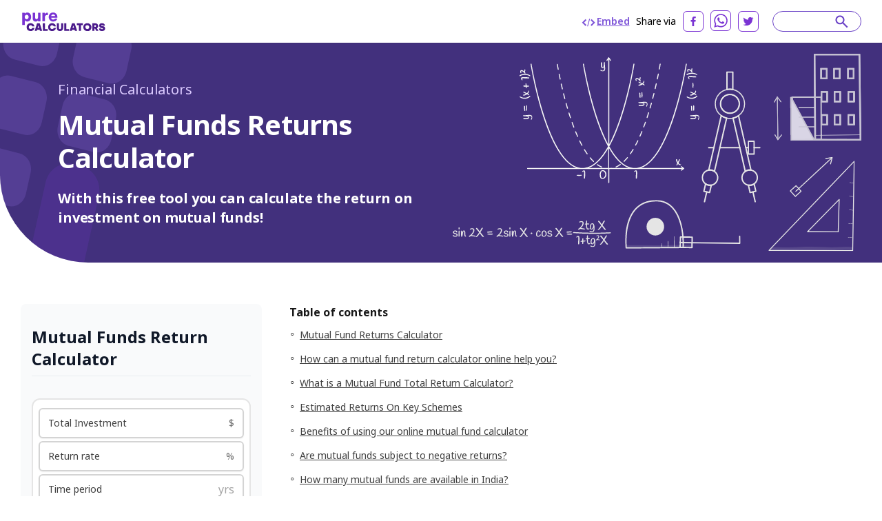

--- FILE ---
content_type: text/html; charset=utf-8
request_url: https://purecalculators.com/mutual-fund-returns-calculator
body_size: 29971
content:
<!DOCTYPE html><html lang="en"><head><meta charset="utf-8"><meta name="viewport" content="width=device-width"><title>Mutual Funds Returns Calculator | ROI On Mutual Funds</title><link rel="icon" type="image/png" sizes="32x32" href="/favicon-32x32.png"><link rel="icon" type="image/png" sizes="16x16" href="/favicon-16x16.png"><link rel="manifest" href="/site.webmanifest"><link rel="mask-icon" href="/safari-pinned-tab.svg" color="#5bbad5"><meta name="msapplication-TileColor" content="#ffc40d"><meta name="theme-color" content="#ffffff"><meta name="robots" content="index, follow"><meta name="og:site_name" content="PureCalculators"><meta property="og:locale" content="en"><meta name="language" content="en"><meta property="og:title" content="Mutual Funds Returns Calculator | ROI On Mutual Funds"><meta name="twitter:title" content="Mutual Funds Returns Calculator | ROI On Mutual Funds"><meta property="og:type" content="website"><meta name="og:author" content="Parmis Kazemi"><meta name="article:section" content="finance"><meta name="article:published_time" content="2022-05-16"><meta name="article:modified_time" content="2022-05-16"><meta name="article:tag" content="Financial"><meta name="article:tag" content="calculator"><meta name="twitter:card" content="summary_large_image"><meta name="twitter:site" content="@purecalculators"><meta name="twitter:creator" content="@purecalculators"><meta name="twitter:image" content="https://purecalculators.com/share.png"><meta property="og:image" content="https://purecalculators.com/share.png"><meta name="description" content="With this free tool you can calculate the return on investment on mutual funds!"><meta property="og:description" content="With this free tool you can calculate the return on investment on mutual funds!"><meta name="twitter:description" content="With this free tool you can calculate the return on investment on mutual funds!"><meta name="apple-mobile-web-app-capable" content="yes"><meta name="apple-mobile-web-app-status-bar-style" content="black"><meta name="apple-mobile-web-app-title" content="PureCalculators"><link rel="apple-touch-icon" href="https://purecalculators.com/apple-touch-icon.png"><link rel="canonical" href="https://purecalculators.com/mutual-fund-returns-calculator"><meta property="og:url" content="https://purecalculators.com/mutual-fund-returns-calculator"><link rel="alternate" hreflang="x-default" href="https://purecalculators.com/mutual-fund-returns-calculator"><link rel="alternate" hreflang="en" href="https://purecalculators.com/mutual-fund-returns-calculator"><link rel="alternate" hreflang="pt" href="https://purecalculators.com/pt/mutual-fund-returns-calculator"><link rel="alternate" hreflang="es" href="https://purecalculators.com/es/mutual-fund-returns-calculator"><link rel="alternate" hreflang="ru" href="https://purecalculators.com/ru/mutual-fund-returns-calculator"><link rel="alternate" hreflang="ar" href="https://purecalculators.com/ar/mutual-fund-returns-calculator"><link rel="alternate" hreflang="fr" href="https://purecalculators.com/fr/mutual-fund-returns-calculator"><link rel="alternate" hreflang="de" href="https://purecalculators.com/de/mutual-fund-returns-calculator"><link rel="alternate" hreflang="ja" href="https://purecalculators.com/ja/mutual-fund-returns-calculator"><link rel="alternate" hreflang="tr" href="https://purecalculators.com/tr/mutual-fund-returns-calculator"><link rel="alternate" hreflang="id" href="https://purecalculators.com/id/mutual-fund-returns-calculator"><link rel="alternate" hreflang="ro" href="https://purecalculators.com/ro/mutual-fund-returns-calculator"><link rel="alternate" hreflang="sk" href="https://purecalculators.com/sk/mutual-fund-returns-calculator"><link rel="alternate" hreflang="bg" href="https://purecalculators.com/bg/mutual-fund-returns-calculator"><link rel="alternate" hreflang="hr" href="https://purecalculators.com/hr/mutual-fund-returns-calculator"><link rel="alternate" hreflang="lt" href="https://purecalculators.com/lt/mutual-fund-returns-calculator"><link rel="alternate" hreflang="it" href="https://purecalculators.com/it/mutual-fund-returns-calculator"><link rel="alternate" hreflang="ms-MY" href="https://purecalculators.com/ms-MY/mutual-fund-returns-calculator"><link rel="alternate" hreflang="sv" href="https://purecalculators.com/sv/mutual-fund-returns-calculator"><link rel="alternate" hreflang="fi" href="https://purecalculators.com/fi/mutual-fund-returns-calculator"><link rel="alternate" hreflang="no" href="https://purecalculators.com/no/mutual-fund-returns-calculator"><link rel="alternate" hreflang="da" href="https://purecalculators.com/da/mutual-fund-returns-calculator"><link rel="alternate" hreflang="nl" href="https://purecalculators.com/nl/mutual-fund-returns-calculator"><link rel="alternate" hreflang="pl" href="https://purecalculators.com/pl/mutual-fund-returns-calculator"><link rel="alternate" hreflang="vi" href="https://purecalculators.com/vi/mutual-fund-returns-calculator"><link rel="alternate" hreflang="ko" href="https://purecalculators.com/ko/mutual-fund-returns-calculator"><link rel="alternate" hreflang="lv" href="https://purecalculators.com/lv/mutual-fund-returns-calculator"><link rel="alternate" hreflang="sr" href="https://purecalculators.com/sr/mutual-fund-returns-calculator"><link rel="alternate" hreflang="sl" href="https://purecalculators.com/sl/mutual-fund-returns-calculator"><link rel="alternate" hreflang="az" href="https://purecalculators.com/az/mutual-fund-returns-calculator"><link rel="alternate" hreflang="fa" href="https://purecalculators.com/fa/mutual-fund-returns-calculator"><link rel="alternate" hreflang="el" href="https://purecalculators.com/el/mutual-fund-returns-calculator"><link rel="alternate" hreflang="he" href="https://purecalculators.com/he/mutual-fund-returns-calculator"><link rel="alternate" hreflang="cs" href="https://purecalculators.com/cs/mutual-fund-returns-calculator"><link rel="alternate" hreflang="hu" href="https://purecalculators.com/hu/mutual-fund-returns-calculator"><link rel="alternate" hreflang="zh-CN" href="https://purecalculators.com/zh-CN/mutual-fund-returns-calculator"><link rel="alternate" hreflang="bn" href="https://purecalculators.com/bn/mutual-fund-returns-calculator"><link rel="alternate" hreflang="uk" href="https://purecalculators.com/uk/mutual-fund-returns-calculator"><link rel="alternate" hreflang="et" href="https://purecalculators.com/et/mutual-fund-returns-calculator"><meta name="next-head-count" content="75"><link rel="preconnect" href="https://fonts.googleapis.com"><link rel="preconnect" href="https://fonts.gstatic.com"><script src="https://g.ezodn.com/privacy/sa.cmp.js" data-cfasync="false"></script><script async="" src="https://www.googletagmanager.com/gtag/js?id=G-4YM13QNSF7"></script><script>
window.dataLayer = window.dataLayer || [];
function gtag(){dataLayer.push(arguments);}
gtag('js', new Date());
gtag('config', 'G-4YM13QNSF7', {
  page_path: window.location.pathname,
});
</script><link rel="preconnect" href="https://fonts.gstatic.com" crossorigin=""><script defer="" nomodule="" src="/_next/static/chunks/polyfills-c67a75d1b6f99dc8.js"></script><script src="/_next/static/chunks/webpack-68bd94e02564046b.js" defer=""></script><script src="/_next/static/chunks/framework-24218290e1b5df36.js" defer=""></script><script src="/_next/static/chunks/main-a3e7fed169e737f3.js" defer=""></script><script src="/_next/static/chunks/pages/_app-55009d0652dc1f94.js" defer=""></script><script src="/_next/static/chunks/425675-2d2c98024a64c08c.js" defer=""></script><script src="/_next/static/chunks/731721-e019beabad399f6d.js" defer=""></script><script src="/_next/static/chunks/364984-ff53dbf36fcec33e.js" defer=""></script><script src="/_next/static/chunks/826885-9bcb4c5e9168aeff.js" defer=""></script><script src="/_next/static/chunks/127345-e33cdb5c147df6f0.js" defer=""></script><script src="/_next/static/chunks/374366-1990d7fb29553684.js" defer=""></script><script src="/_next/static/chunks/pages/%5Bcalc%5D-ef06d8ef13b841d5.js" defer=""></script><script src="/_next/static/aMEZ9ONFlODP9IFNxZyqx/_buildManifest.js" defer=""></script><script src="/_next/static/aMEZ9ONFlODP9IFNxZyqx/_ssgManifest.js" defer=""></script><style>*,:after,:before{box-sizing:border-box;border:0 solid #e5e5e5}:after,:before{--tw-content:""}html{line-height:1.5;-webkit-text-size-adjust:100%;-moz-tab-size:4;-o-tab-size:4;tab-size:4;font-family:ui-sans-serif,system-ui,-apple-system,BlinkMacSystemFont,Segoe UI,Roboto,Helvetica Neue,Arial,Noto Sans,sans-serif,Apple Color Emoji,Segoe UI Emoji,Segoe UI Symbol,Noto Color Emoji;font-feature-settings:normal}body{margin:0;line-height:inherit}h2,h3,h4,h6{font-size:inherit;font-weight:inherit}a{color:inherit;text-decoration:inherit}strong{font-weight:bolder}table{text-indent:0;border-color:inherit;border-collapse:collapse}button,input{font-family:inherit;font-size:100%;font-weight:inherit;line-height:inherit;color:inherit;margin:0;padding:0}button{text-transform:none}[type=button],button{-webkit-appearance:button;background-color:transparent;background-image:none}h2,h3,h4,h6,p{margin:0}input::-moz-placeholder{color:#a3a3a3}input::placeholder{color:#a3a3a3}button{cursor:pointer}img,svg{display:block;vertical-align:middle}img{max-width:100%;height:auto}[type=number],[type=text]{-webkit-appearance:none;-moz-appearance:none;appearance:none;background-color:#fff;border-color:#737373;border-width:1px;border-radius:0;padding:.5rem .75rem;font-size:1rem;line-height:1.5rem;--tw-shadow:0 0 #0000}[type=number]:focus,[type=text]:focus{outline:2px solid transparent;outline-offset:2px;--tw-ring-inset:var(--tw-empty,/*!*/ /*!*/);--tw-ring-offset-width:0px;--tw-ring-offset-color:#fff;--tw-ring-color:#2563eb;--tw-ring-offset-shadow:var(--tw-ring-inset) 0 0 0 var(--tw-ring-offset-width) var(--tw-ring-offset-color);--tw-ring-shadow:var(--tw-ring-inset) 0 0 0 calc(1px + var(--tw-ring-offset-width)) var(--tw-ring-color);box-shadow:var(--tw-ring-offset-shadow),var(--tw-ring-shadow),var(--tw-shadow);border-color:#2563eb}input::-moz-placeholder{color:#737373;opacity:1}input::placeholder{color:#737373;opacity:1}body{--tw-bg-opacity:1;background-color:rgb(255 255 255/var(--tw-bg-opacity));font-family:Noto Sans,sans-serif;font-size:18px;line-height:1.556;--tw-text-opacity:1;color:rgb(64 64 64/var(--tw-text-opacity))}.container{max-width:1300px;padding:0 24px;margin:0 auto}.container.md{max-width:1346px}*,:after,:before{--tw-border-spacing-x:0;--tw-border-spacing-y:0;--tw-translate-x:0;--tw-translate-y:0;--tw-rotate:0;--tw-skew-x:0;--tw-skew-y:0;--tw-scale-x:1;--tw-scale-y:1;--tw-pan-x: ;--tw-pan-y: ;--tw-pinch-zoom: ;--tw-scroll-snap-strictness:proximity;--tw-ordinal: ;--tw-slashed-zero: ;--tw-numeric-figure: ;--tw-numeric-spacing: ;--tw-numeric-fraction: ;--tw-ring-inset: ;--tw-ring-offset-width:0px;--tw-ring-offset-color:#fff;--tw-ring-color:rgba(59,130,246,.5);--tw-ring-offset-shadow:0 0 #0000;--tw-ring-shadow:0 0 #0000;--tw-shadow:0 0 #0000;--tw-shadow-colored:0 0 #0000;--tw-blur: ;--tw-brightness: ;--tw-contrast: ;--tw-grayscale: ;--tw-hue-rotate: ;--tw-invert: ;--tw-saturate: ;--tw-sepia: ;--tw-drop-shadow: ;--tw-backdrop-blur: ;--tw-backdrop-brightness: ;--tw-backdrop-contrast: ;--tw-backdrop-grayscale: ;--tw-backdrop-hue-rotate: ;--tw-backdrop-invert: ;--tw-backdrop-opacity: ;--tw-backdrop-saturate: ;--tw-backdrop-sepia: }nav{position:relative;--tw-bg-opacity:1;--tw-text-opacity:1;color:rgb(0 0 0/var(--tw-text-opacity))}nav{background-color:rgb(255 255 255/var(--tw-bg-opacity))}footer{--tw-text-opacity:1;color:rgb(163 163 163/var(--tw-text-opacity));background:#1d222a;padding:53px 0;position:relative}footer .container{max-width:1238px!important}footer .clickable{display:inline-block;vertical-align:top;font-size:13px;line-height:1rem;margin:6px 16px 6px 0}footer .clickable:focus,footer .clickable:hover{opacity:.7}@media (min-width:768px){.container{padding:0 15px}}@media (max-width:799px){.thing-vertical-md{display:flex;height:100px;min-height:100px;margin:10px 0 0}}.modal-container{align-items:center;background:rgba(0,0,0,.5);bottom:0;cursor:pointer;display:none;justify-content:center;left:0;position:fixed;right:0;top:0;z-index:1100}.modal-close{cursor:pointer;position:absolute;right:10px;top:10px}.modal-content{background:#fff;border-radius:5px;cursor:default;min-height:300px;max-width:80%;min-width:300px;padding:15px 20px;position:relative;z-index:10}@media (max-width:767px){footer{padding:32px 0}footer .clickable{margin:6px 10px}.modal-content{max-width:90%}}.input-calculator-container{position:relative;margin-top:.25rem;display:flex;border-radius:.375rem;border-width:2px;--tw-shadow:0 1px 2px 0 rgba(0,0,0,.05);--tw-shadow-colored:0 1px 2px 0 var(--tw-shadow-color);box-shadow:var(--tw-ring-offset-shadow,0 0 #0000),var(--tw-ring-shadow,0 0 #0000),var(--tw-shadow)}input::-webkit-date-and-time-value{height:1.5em}.input-calculator-label{pointer-events:none;display:flex;align-items:center;padding-left:.75rem}.input-calculator{display:block;width:100%;border-width:0;border-color:transparent;background-color:transparent;padding-left:.75rem;padding-right:.75rem;text-align:right}.input-calculator::-moz-placeholder{--tw-placeholder-opacity:1;color:rgb(163 163 163/var(--tw-placeholder-opacity))}.input-calculator::placeholder{--tw-placeholder-opacity:1;color:rgb(163 163 163/var(--tw-placeholder-opacity))}.input-calculator:focus{border-color:transparent;--tw-ring-color:transparent}.text-title,h2,h3,h4,h6{font-weight:700;line-height:1.25;--tw-text-opacity:1;color:rgb(23 23 23/var(--tw-text-opacity))}h2{font-size:1.25rem}h2,h3{line-height:1.75rem}h3{font-size:1.125rem}h4{font-size:1rem;line-height:1.5rem}@media (min-width:768px){h2{font-size:1.875rem;line-height:2.25rem}h3{font-size:1.25rem;line-height:1.75rem}.container{padding:0 30px}}.button{display:inline-block;--tw-bg-opacity:1;background-color:rgb(103 72 215/var(--tw-bg-opacity));padding:.75rem 1rem;font-size:.875rem;line-height:1.25rem;--tw-text-opacity:1;color:rgb(255 255 255/var(--tw-text-opacity));transition:background-color .1s ease-in-out}.button:disabled{cursor:default;--tw-bg-opacity:1;background-color:rgb(163 163 163/var(--tw-bg-opacity))}.button:focus:not([disabled],.disabled),.button:hover:not([disabled],.disabled){--tw-bg-opacity:1;background-color:rgb(56 35 132/var(--tw-bg-opacity));--tw-text-opacity:1;color:rgb(255 255 255/var(--tw-text-opacity));outline:none;transition:background-color .1s ease-in-out}.pointer-events-none{pointer-events:none}.relative{position:relative}.inset-x-0{right:0;left:0}.z-20{z-index:20}.z-\[9999\]{z-index:9999}.clear-both{clear:both}.-mx-6{margin-left:-1.5rem;margin-right:-1.5rem}.-mx-\[10px\]{margin-left:-10px;margin-right:-10px}.-my-\[16px\]{margin-top:-16px;margin-bottom:-16px}.mx-auto{margin-left:auto;margin-right:auto}.mb-1{margin-bottom:.25rem}.mb-12{margin-bottom:3rem}.mb-2{margin-bottom:.5rem}.mb-3{margin-bottom:.75rem}.mb-4{margin-bottom:1rem}.mb-5{margin-bottom:1.25rem}.mb-6{margin-bottom:1.5rem}.mb-8{margin-bottom:2rem}.mb-\[17px\]{margin-bottom:17px}.mb-\[18px\]{margin-bottom:18px}.mb-\[21px\]{margin-bottom:21px}.mb-\[22px\]{margin-bottom:22px}.mb-\[27px\]{margin-bottom:27px}.mb-\[5px\]{margin-bottom:5px}.mb-\[6px\]{margin-bottom:6px}.mr-0\.5{margin-right:.125rem}.mr-2{margin-right:.5rem}.mr-6{margin-right:1.5rem}.mr-\[10px\]{margin-right:10px}.mt-1{margin-top:.25rem}.mt-2{margin-top:.5rem}.mt-4{margin-top:1rem}.mt-5{margin-top:1.25rem}.mt-\[31px\]{margin-top:31px}.mt-\[3px\]{margin-top:3px}.mt-\[60px\]{margin-top:60px}.mt-auto{margin-top:auto}.block{display:block}.flex{display:flex}.hidden{display:none}.h-5{height:1.25rem}.w-1\/2{width:50%}.w-5{width:1.25rem}.w-full{width:100%}.max-w-\[1032px\]{max-width:1032px}.max-w-\[1212px\]{max-width:1212px}.max-w-\[1372px\]{max-width:1372px}.max-w-\[600px\]{max-width:600px}.flex-1{flex:1 1}.flex-grow{flex-grow:1}.cursor-pointer{cursor:pointer}.flex-col{flex-direction:column}.flex-wrap{flex-wrap:wrap}.items-center{align-items:center}.justify-start{justify-content:flex-start}.justify-end{justify-content:flex-end}.justify-center{justify-content:center}.justify-between{justify-content:space-between}.overflow-hidden{overflow:hidden}.whitespace-pre{white-space:pre}.rounded-\[8px\]{border-radius:8px}.rounded-full{border-radius:9999px}.rounded-md{border-radius:.375rem}.rounded-xl{border-radius:.75rem}.rounded-bl-\[128px\]{border-bottom-left-radius:128px}.border-2{border-width:2px}.border-b{border-bottom-width:1px}.border-b-\[3px\]{border-bottom-width:3px}.border-gray-200{--tw-border-opacity:1;border-color:rgb(229 229 229/var(--tw-border-opacity))}.border-gray-300{--tw-border-opacity:1;border-color:rgb(212 212 212/var(--tw-border-opacity))}.border-grey-800{--tw-border-opacity:1;border-color:rgb(234 236 240/var(--tw-border-opacity))}.border-purple-200{--tw-border-opacity:1;border-color:rgb(105 65 198/var(--tw-border-opacity))}.border-purple-700a20{border-color:rgba(179,138,255,.2)}.bg-gray-100{--tw-bg-opacity:1;background-color:rgb(245 245 245/var(--tw-bg-opacity))}.bg-grey-1000{--tw-bg-opacity:1;background-color:rgb(252 250 255/var(--tw-bg-opacity))}.bg-grey-900{--tw-bg-opacity:1;background-color:rgb(249 250 251/var(--tw-bg-opacity))}.bg-purple-900{--tw-bg-opacity:1;background-color:rgb(66 48 125/var(--tw-bg-opacity))}.bg-white{--tw-bg-opacity:1;background-color:rgb(255 255 255/var(--tw-bg-opacity))}.fill-current{fill:currentColor}.p-2{padding:.5rem}.p-\[22px\]{padding:22px}.px-4{padding-left:1rem;padding-right:1rem}.px-6{padding-left:1.5rem;padding-right:1.5rem}.px-\[10px\]{padding-left:10px;padding-right:10px}.py-2{padding-top:.5rem;padding-bottom:.5rem}.py-8{padding-top:2rem;padding-bottom:2rem}.py-\[16px\]{padding-top:16px;padding-bottom:16px}.py-\[30px\]{padding-top:30px;padding-bottom:30px}.pb-10{padding-bottom:2.5rem}.pb-2{padding-bottom:.5rem}.pb-4{padding-bottom:1rem}.pb-6{padding-bottom:1.5rem}.pb-\[14px\]{padding-bottom:14px}.pb-\[20px\]{padding-bottom:20px}.pb-\[30px\]{padding-bottom:30px}.pl-3{padding-left:.75rem}.pl-\[62px\]{padding-left:62px}.pr-3{padding-right:.75rem}.pr-5{padding-right:1.25rem}.pt-10{padding-top:2.5rem}.pt-5{padding-top:1.25rem}.pt-6{padding-top:1.5rem}.pt-\[10px\]{padding-top:10px}.pt-\[61px\]{padding-top:61px}.pt-\[7px\]{padding-top:7px}.text-center{text-align:center}.font-noto-sans{font-family:Noto Sans,sans-serif}.text-\[14px\]{font-size:14px}.text-\[16px\]{font-size:16px}.text-\[20px\]{font-size:20px}.text-\[30px\]{font-size:30px}.text-base{font-size:1rem;line-height:1.5rem}.text-h2{line-height:1.2;letter-spacing:-.9px;font-weight:700}.text-h2{font-size:40px}.text-lg{font-size:1.125rem;line-height:1.75rem}.text-sm{font-size:.875rem;line-height:1.25rem}.text-xl{font-size:1.25rem;line-height:1.75rem}.text-xs{font-size:.75rem;line-height:1rem}.font-bold{font-weight:700}.font-semibold{font-weight:600}.uppercase{text-transform:uppercase}.leading-\[1\.35\]{line-height:1.35}.leading-\[1\.467\]{line-height:1.467}.leading-\[1\.4\]{line-height:1.4}.leading-\[1\.5\]{line-height:1.5}.leading-\[2\]{line-height:2}.leading-normal{line-height:1.5}.tracking-\[-0\.16px\]{letter-spacing:-.16px}.tracking-\[-0\.318px\]{letter-spacing:-.318px}.tracking-normal{letter-spacing:0}.text-black{--tw-text-opacity:1;color:rgb(0 0 0/var(--tw-text-opacity))}.text-dark-grey-100{--tw-text-opacity:1;color:rgb(64 64 64/var(--tw-text-opacity))}.text-dark-grey-200{--tw-text-opacity:1;color:rgb(23 23 23/var(--tw-text-opacity))}.text-dark-grey-300{--tw-text-opacity:1;color:rgb(16 24 40/var(--tw-text-opacity))}.text-dark-grey-400{--tw-text-opacity:1;color:rgb(71 84 103/var(--tw-text-opacity))}.text-dark-grey-700{--tw-text-opacity:1;color:rgb(82 82 82/var(--tw-text-opacity))}.text-gray-400{--tw-text-opacity:1;color:rgb(163 163 163/var(--tw-text-opacity))}.text-gray-500{--tw-text-opacity:1;color:rgb(115 115 115/var(--tw-text-opacity))}.text-gray-600{--tw-text-opacity:1;color:rgb(82 82 82/var(--tw-text-opacity))}.text-gray-700{--tw-text-opacity:1;color:rgb(64 64 64/var(--tw-text-opacity))}.text-purple-1100{--tw-text-opacity:1;color:rgb(219 202 255/var(--tw-text-opacity))}.text-purple-200{--tw-text-opacity:1;color:rgb(105 65 198/var(--tw-text-opacity))}.text-purple-500{--tw-text-opacity:1;color:rgb(127 86 217/var(--tw-text-opacity))}.text-purple-700{--tw-text-opacity:1;color:rgb(179 138 255/var(--tw-text-opacity))}.text-white{--tw-text-opacity:1;color:rgb(255 255 255/var(--tw-text-opacity))}.underline{text-decoration-line:underline}.shadow-sm{--tw-shadow:0 1px 2px 0 rgba(0,0,0,.05);--tw-shadow-colored:0 1px 2px 0 var(--tw-shadow-color)}.shadow-sm{box-shadow:var(--tw-ring-offset-shadow,0 0 #0000),var(--tw-ring-shadow,0 0 #0000),var(--tw-shadow)}.transition-all{transition-property:all;transition-timing-function:cubic-bezier(.4,0,.2,1);transition-duration:.15s}.hover\:text-purple-300:hover{--tw-text-opacity:1;color:rgb(158 119 237/var(--tw-text-opacity))}.hover\:underline:hover{text-decoration-line:underline}.hover\:no-underline:hover{text-decoration-line:none}.hover\:opacity-75:hover{opacity:.75}@media (min-width:640px){.sm\:mx-2{margin-left:.5rem;margin-right:.5rem}.sm\:flex{display:flex}.sm\:text-sm{font-size:.875rem;line-height:1.25rem}}@media (min-width:768px){.md\:-my-\[10px\]{margin-top:-10px;margin-bottom:-10px}.md\:-my-\[16px\]{margin-top:-16px;margin-bottom:-16px}.md\:mx-0{margin-left:0;margin-right:0}.md\:mb-0{margin-bottom:0}.md\:mb-2{margin-bottom:.5rem}.md\:mb-4{margin-bottom:1rem}.md\:mb-\[10px\]{margin-bottom:10px}.md\:mb-\[83px\]{margin-bottom:83px}.md\:mr-8{margin-right:2rem}.md\:mt-0{margin-top:0}.md\:block{display:block}.md\:flex{display:flex}.md\:w-1\/2{width:50%}.md\:w-\[218px\]{width:218px}.md\:w-\[260px\]{width:260px}.md\:max-w-\[672px\]{max-width:672px}.md\:flex-wrap{flex-wrap:wrap}.md\:border-t{border-top-width:1px}.md\:border-none{border-style:none}.md\:border-grey-400{--tw-border-opacity:1;border-color:rgb(212 212 212/var(--tw-border-opacity))}.md\:bg-transparent{background-color:transparent}.md\:px-0{padding-left:0;padding-right:0}.md\:py-\[10px\]{padding-top:10px;padding-bottom:10px}.md\:py-\[16px\]{padding-top:16px;padding-bottom:16px}.md\:py-\[60px\]{padding-top:60px;padding-bottom:60px}.md\:py-\[90px\]{padding-top:90px;padding-bottom:90px}.md\:pb-0{padding-bottom:0}.md\:pb-\[50px\]{padding-bottom:50px}.md\:pb-\[60px\]{padding-bottom:60px}.md\:pb-\[96px\]{padding-bottom:96px}.md\:pl-0{padding-left:0}.md\:pr-5{padding-right:1.25rem}.md\:pt-0{padding-top:0}.md\:text-left{text-align:left}.md\:text-2xl{font-size:1.5rem;line-height:2rem}.md\:text-\[24px\]{font-size:24px}.md\:font-bold{font-weight:700}.md\:leading-\[1\.20\]{line-height:1.2}.md\:text-white{--tw-text-opacity:1;color:rgb(255 255 255/var(--tw-text-opacity))}}@media (min-width:1024px){.lg\:w-\[304px\]{width:304px}.lg\:w-\[336px\]{width:336px}.lg\:w-\[350px\]{width:350px}.lg\:pb-0{padding-bottom:0}.lg\:pl-5{padding-left:1.25rem}}@media (min-width:1280px){.xl\:w-\[308px\]{width:308px}.xl\:w-\[418px\]{width:418px}.xl\:w-\[593px\]{width:593px}.xl\:pl-10{padding-left:2.5rem}.xl\:pl-\[54px\]{padding-left:54px}}[class*=hero-]:before{content:"";background:url(/_next/static/media/bg-hero.543db1ca.svg) no-repeat 0 0/100% auto;position:absolute;top:0;right:0;bottom:-300px;left:0;pointer-events:none}.hero-details:before{background-image:none}.hero-details:after{content:"";position:absolute;left:0;top:0}.hero-details:after{background:url(/_next/static/media/illustration02.b5cf787a.svg) no-repeat 0 0/358px 440px;width:358px;height:440px;left:-167px;top:-79px}@media (max-width:767px){.text-h2{font-size:32px}.hero-details:after{content:none}}body{font-family:BlinkMacSystemFont,-apple-system,Noto Sans,Roboto,Helvetica Neue,Arial,sans-serif,Apple Color Emoji,Segoe UI Emoji,Segoe UI Symbol,Noto Color Emoji;font-weight:400;word-wrap:break-word;-webkit-font-smoothing:antialiased;-moz-osx-font-smoothing:grayscale}.toc{display:inline-block;padding-top:.4rem;padding-bottom:.4rem;padding-left:.5rem;font-size:1rem;line-height:1.5rem;text-decoration-line:underline}@media (min-width:768px){.toc{font-size:.875rem;line-height:1.25rem}}</style><link rel="stylesheet" href="/_next/static/css/ce14325d43474947.css" data-n-g="" media="print" onload="this.media='all'"><noscript><link rel="stylesheet" href="/_next/static/css/ce14325d43474947.css"></noscript><noscript data-n-css=""></noscript><style id="__jsx-25dd005f244980bb">.nav-logo.jsx-25dd005f244980bb{display:block;height:30px;width:124px}nav.jsx-25dd005f244980bb{padding:15px 60px}@media(max-width:1280px){.nav.jsx-25dd005f244980bb{padding:15px 30px}}@media(max-width:767px){.nav.jsx-25dd005f244980bb{padding:16px 24px}.nav-logo.jsx-25dd005f244980bb{height:30px;width:124px}}</style><style id="__jsx-2105737182">#thing-129{position:relative;overflow:hidden;
          display: none;
        }</style><style id="__jsx-1858005397">#thing-133{position:relative;overflow:hidden;
          display: none;
        }</style><style id="__jsx-1454470770">#thing-134{position:relative;overflow:hidden;
          display: none;
        }</style><style id="__jsx-3022690554">#thing-138{position:relative;overflow:hidden;position: sticky; top: 10px;
          display: none;
        }</style><style id="__jsx-319098097">#thing-140{position:relative;overflow:hidden;
          display: none;
        }</style><style id="__jsx-1939914517">#thing-137{position:relative;overflow:hidden;position: sticky; top: 10px;
          display: none;
        }</style><style id="__jsx-3594066431">@media(min-width:768px){.calculator-component.jsx-3594066431{margin-right:40px;min-width:310px;width:310px}}</style><style id="__jsx-1869975899">#thing-139{position:relative;overflow:hidden;position: sticky; top: 10px;
          display: none;
        }</style><style id="__jsx-2d65909889adfafc">.footer-logo.jsx-2d65909889adfafc{display:block}.logo.jsx-2d65909889adfafc{font-weight:700;font-size:16px;padding-top:20px;padding-bottom:20px}</style><style id="__jsx-43013d48d08af43a">.site-content.jsx-43013d48d08af43a{min-height:85vh}</style><style data-href="https://fonts.googleapis.com/css2?family=Inter:ital,opsz,wght@0,14..32,100..900;1,14..32,100..900&amp;family=Noto+Sans:ital,wght@0,100..900;1,100..900&amp;display=swap">@font-face{font-family:'Inter';font-style:italic;font-weight:100;font-display:swap;src:url(https://fonts.gstatic.com/s/inter/v18/UcCM3FwrK3iLTcvneQg7Ca725JhhKnNqk4j1ebLhAm8SrXTc2dphjg.woff) format('woff')}@font-face{font-family:'Inter';font-style:italic;font-weight:100;font-display:swap;src:url(https://fonts.gstatic.com/s/inter/v18/UcCM3FwrK3iLTcvneQg7Ca725JhhKnOKk4j1ebLhAm8SrXTc2dphjg.woff) format('woff')}@font-face{font-family:'Inter';font-style:italic;font-weight:100;font-display:swap;src:url(https://fonts.gstatic.com/s/inter/v18/UcCM3FwrK3iLTcvneQg7Ca725JhhKnOCk4j1ebLhAm8SrXTc2dphjg.woff) format('woff')}@font-face{font-family:'Inter';font-style:italic;font-weight:100;font-display:swap;src:url(https://fonts.gstatic.com/s/inter/v18/UcCM3FwrK3iLTcvneQg7Ca725JhhKnOak4j1ebLhAm8SrXTc2dphjg.woff) format('woff')}@font-face{font-family:'Inter';font-style:italic;font-weight:100;font-display:swap;src:url(https://fonts.gstatic.com/s/inter/v18/UcCM3FwrK3iLTcvneQg7Ca725JhhKnOqk4j1ebLhAm8SrXTc2dphjg.woff) format('woff')}@font-face{font-family:'Inter';font-style:italic;font-weight:100;font-display:swap;src:url(https://fonts.gstatic.com/s/inter/v18/UcCM3FwrK3iLTcvneQg7Ca725JhhKnPKk4j1ebLhAm8SrXTc2dphjg.woff) format('woff')}@font-face{font-family:'Inter';font-style:italic;font-weight:100;font-display:swap;src:url(https://fonts.gstatic.com/s/inter/v18/UcCM3FwrK3iLTcvneQg7Ca725JhhKnPqk4j1ebLhAm8SrXTc2dphjg.woff) format('woff')}@font-face{font-family:'Inter';font-style:italic;font-weight:200;font-display:swap;src:url(https://fonts.gstatic.com/s/inter/v18/UcCM3FwrK3iLTcvneQg7Ca725JhhKnNqk4j1ebLhAm8SrXTcWdthjg.woff) format('woff')}@font-face{font-family:'Inter';font-style:italic;font-weight:200;font-display:swap;src:url(https://fonts.gstatic.com/s/inter/v18/UcCM3FwrK3iLTcvneQg7Ca725JhhKnOKk4j1ebLhAm8SrXTcWdthjg.woff) format('woff')}@font-face{font-family:'Inter';font-style:italic;font-weight:200;font-display:swap;src:url(https://fonts.gstatic.com/s/inter/v18/UcCM3FwrK3iLTcvneQg7Ca725JhhKnOCk4j1ebLhAm8SrXTcWdthjg.woff) format('woff')}@font-face{font-family:'Inter';font-style:italic;font-weight:200;font-display:swap;src:url(https://fonts.gstatic.com/s/inter/v18/UcCM3FwrK3iLTcvneQg7Ca725JhhKnOak4j1ebLhAm8SrXTcWdthjg.woff) format('woff')}@font-face{font-family:'Inter';font-style:italic;font-weight:200;font-display:swap;src:url(https://fonts.gstatic.com/s/inter/v18/UcCM3FwrK3iLTcvneQg7Ca725JhhKnOqk4j1ebLhAm8SrXTcWdthjg.woff) format('woff')}@font-face{font-family:'Inter';font-style:italic;font-weight:200;font-display:swap;src:url(https://fonts.gstatic.com/s/inter/v18/UcCM3FwrK3iLTcvneQg7Ca725JhhKnPKk4j1ebLhAm8SrXTcWdthjg.woff) format('woff')}@font-face{font-family:'Inter';font-style:italic;font-weight:200;font-display:swap;src:url(https://fonts.gstatic.com/s/inter/v18/UcCM3FwrK3iLTcvneQg7Ca725JhhKnPqk4j1ebLhAm8SrXTcWdthjg.woff) format('woff')}@font-face{font-family:'Inter';font-style:italic;font-weight:300;font-display:swap;src:url(https://fonts.gstatic.com/s/inter/v18/UcCM3FwrK3iLTcvneQg7Ca725JhhKnNqk4j1ebLhAm8SrXTch9thjg.woff) format('woff')}@font-face{font-family:'Inter';font-style:italic;font-weight:300;font-display:swap;src:url(https://fonts.gstatic.com/s/inter/v18/UcCM3FwrK3iLTcvneQg7Ca725JhhKnOKk4j1ebLhAm8SrXTch9thjg.woff) format('woff')}@font-face{font-family:'Inter';font-style:italic;font-weight:300;font-display:swap;src:url(https://fonts.gstatic.com/s/inter/v18/UcCM3FwrK3iLTcvneQg7Ca725JhhKnOCk4j1ebLhAm8SrXTch9thjg.woff) format('woff')}@font-face{font-family:'Inter';font-style:italic;font-weight:300;font-display:swap;src:url(https://fonts.gstatic.com/s/inter/v18/UcCM3FwrK3iLTcvneQg7Ca725JhhKnOak4j1ebLhAm8SrXTch9thjg.woff) format('woff')}@font-face{font-family:'Inter';font-style:italic;font-weight:300;font-display:swap;src:url(https://fonts.gstatic.com/s/inter/v18/UcCM3FwrK3iLTcvneQg7Ca725JhhKnOqk4j1ebLhAm8SrXTch9thjg.woff) format('woff')}@font-face{font-family:'Inter';font-style:italic;font-weight:300;font-display:swap;src:url(https://fonts.gstatic.com/s/inter/v18/UcCM3FwrK3iLTcvneQg7Ca725JhhKnPKk4j1ebLhAm8SrXTch9thjg.woff) format('woff')}@font-face{font-family:'Inter';font-style:italic;font-weight:300;font-display:swap;src:url(https://fonts.gstatic.com/s/inter/v18/UcCM3FwrK3iLTcvneQg7Ca725JhhKnPqk4j1ebLhAm8SrXTch9thjg.woff) format('woff')}@font-face{font-family:'Inter';font-style:italic;font-weight:400;font-display:swap;src:url(https://fonts.gstatic.com/s/inter/v18/UcCM3FwrK3iLTcvneQg7Ca725JhhKnNqk4j1ebLhAm8SrXTc2dthjg.woff) format('woff')}@font-face{font-family:'Inter';font-style:italic;font-weight:400;font-display:swap;src:url(https://fonts.gstatic.com/s/inter/v18/UcCM3FwrK3iLTcvneQg7Ca725JhhKnOKk4j1ebLhAm8SrXTc2dthjg.woff) format('woff')}@font-face{font-family:'Inter';font-style:italic;font-weight:400;font-display:swap;src:url(https://fonts.gstatic.com/s/inter/v18/UcCM3FwrK3iLTcvneQg7Ca725JhhKnOCk4j1ebLhAm8SrXTc2dthjg.woff) format('woff')}@font-face{font-family:'Inter';font-style:italic;font-weight:400;font-display:swap;src:url(https://fonts.gstatic.com/s/inter/v18/UcCM3FwrK3iLTcvneQg7Ca725JhhKnOak4j1ebLhAm8SrXTc2dthjg.woff) format('woff')}@font-face{font-family:'Inter';font-style:italic;font-weight:400;font-display:swap;src:url(https://fonts.gstatic.com/s/inter/v18/UcCM3FwrK3iLTcvneQg7Ca725JhhKnOqk4j1ebLhAm8SrXTc2dthjg.woff) format('woff')}@font-face{font-family:'Inter';font-style:italic;font-weight:400;font-display:swap;src:url(https://fonts.gstatic.com/s/inter/v18/UcCM3FwrK3iLTcvneQg7Ca725JhhKnPKk4j1ebLhAm8SrXTc2dthjg.woff) format('woff')}@font-face{font-family:'Inter';font-style:italic;font-weight:400;font-display:swap;src:url(https://fonts.gstatic.com/s/inter/v18/UcCM3FwrK3iLTcvneQg7Ca725JhhKnPqk4j1ebLhAm8SrXTc2dthjg.woff) format('woff')}@font-face{font-family:'Inter';font-style:italic;font-weight:500;font-display:swap;src:url(https://fonts.gstatic.com/s/inter/v18/UcCM3FwrK3iLTcvneQg7Ca725JhhKnNqk4j1ebLhAm8SrXTc69thjg.woff) format('woff')}@font-face{font-family:'Inter';font-style:italic;font-weight:500;font-display:swap;src:url(https://fonts.gstatic.com/s/inter/v18/UcCM3FwrK3iLTcvneQg7Ca725JhhKnOKk4j1ebLhAm8SrXTc69thjg.woff) format('woff')}@font-face{font-family:'Inter';font-style:italic;font-weight:500;font-display:swap;src:url(https://fonts.gstatic.com/s/inter/v18/UcCM3FwrK3iLTcvneQg7Ca725JhhKnOCk4j1ebLhAm8SrXTc69thjg.woff) format('woff')}@font-face{font-family:'Inter';font-style:italic;font-weight:500;font-display:swap;src:url(https://fonts.gstatic.com/s/inter/v18/UcCM3FwrK3iLTcvneQg7Ca725JhhKnOak4j1ebLhAm8SrXTc69thjg.woff) format('woff')}@font-face{font-family:'Inter';font-style:italic;font-weight:500;font-display:swap;src:url(https://fonts.gstatic.com/s/inter/v18/UcCM3FwrK3iLTcvneQg7Ca725JhhKnOqk4j1ebLhAm8SrXTc69thjg.woff) format('woff')}@font-face{font-family:'Inter';font-style:italic;font-weight:500;font-display:swap;src:url(https://fonts.gstatic.com/s/inter/v18/UcCM3FwrK3iLTcvneQg7Ca725JhhKnPKk4j1ebLhAm8SrXTc69thjg.woff) format('woff')}@font-face{font-family:'Inter';font-style:italic;font-weight:500;font-display:swap;src:url(https://fonts.gstatic.com/s/inter/v18/UcCM3FwrK3iLTcvneQg7Ca725JhhKnPqk4j1ebLhAm8SrXTc69thjg.woff) format('woff')}@font-face{font-family:'Inter';font-style:italic;font-weight:600;font-display:swap;src:url(https://fonts.gstatic.com/s/inter/v18/UcCM3FwrK3iLTcvneQg7Ca725JhhKnNqk4j1ebLhAm8SrXTcB9xhjg.woff) format('woff')}@font-face{font-family:'Inter';font-style:italic;font-weight:600;font-display:swap;src:url(https://fonts.gstatic.com/s/inter/v18/UcCM3FwrK3iLTcvneQg7Ca725JhhKnOKk4j1ebLhAm8SrXTcB9xhjg.woff) format('woff')}@font-face{font-family:'Inter';font-style:italic;font-weight:600;font-display:swap;src:url(https://fonts.gstatic.com/s/inter/v18/UcCM3FwrK3iLTcvneQg7Ca725JhhKnOCk4j1ebLhAm8SrXTcB9xhjg.woff) format('woff')}@font-face{font-family:'Inter';font-style:italic;font-weight:600;font-display:swap;src:url(https://fonts.gstatic.com/s/inter/v18/UcCM3FwrK3iLTcvneQg7Ca725JhhKnOak4j1ebLhAm8SrXTcB9xhjg.woff) format('woff')}@font-face{font-family:'Inter';font-style:italic;font-weight:600;font-display:swap;src:url(https://fonts.gstatic.com/s/inter/v18/UcCM3FwrK3iLTcvneQg7Ca725JhhKnOqk4j1ebLhAm8SrXTcB9xhjg.woff) format('woff')}@font-face{font-family:'Inter';font-style:italic;font-weight:600;font-display:swap;src:url(https://fonts.gstatic.com/s/inter/v18/UcCM3FwrK3iLTcvneQg7Ca725JhhKnPKk4j1ebLhAm8SrXTcB9xhjg.woff) format('woff')}@font-face{font-family:'Inter';font-style:italic;font-weight:600;font-display:swap;src:url(https://fonts.gstatic.com/s/inter/v18/UcCM3FwrK3iLTcvneQg7Ca725JhhKnPqk4j1ebLhAm8SrXTcB9xhjg.woff) format('woff')}@font-face{font-family:'Inter';font-style:italic;font-weight:700;font-display:swap;src:url(https://fonts.gstatic.com/s/inter/v18/UcCM3FwrK3iLTcvneQg7Ca725JhhKnNqk4j1ebLhAm8SrXTcPtxhjg.woff) format('woff')}@font-face{font-family:'Inter';font-style:italic;font-weight:700;font-display:swap;src:url(https://fonts.gstatic.com/s/inter/v18/UcCM3FwrK3iLTcvneQg7Ca725JhhKnOKk4j1ebLhAm8SrXTcPtxhjg.woff) format('woff')}@font-face{font-family:'Inter';font-style:italic;font-weight:700;font-display:swap;src:url(https://fonts.gstatic.com/s/inter/v18/UcCM3FwrK3iLTcvneQg7Ca725JhhKnOCk4j1ebLhAm8SrXTcPtxhjg.woff) format('woff')}@font-face{font-family:'Inter';font-style:italic;font-weight:700;font-display:swap;src:url(https://fonts.gstatic.com/s/inter/v18/UcCM3FwrK3iLTcvneQg7Ca725JhhKnOak4j1ebLhAm8SrXTcPtxhjg.woff) format('woff')}@font-face{font-family:'Inter';font-style:italic;font-weight:700;font-display:swap;src:url(https://fonts.gstatic.com/s/inter/v18/UcCM3FwrK3iLTcvneQg7Ca725JhhKnOqk4j1ebLhAm8SrXTcPtxhjg.woff) format('woff')}@font-face{font-family:'Inter';font-style:italic;font-weight:700;font-display:swap;src:url(https://fonts.gstatic.com/s/inter/v18/UcCM3FwrK3iLTcvneQg7Ca725JhhKnPKk4j1ebLhAm8SrXTcPtxhjg.woff) format('woff')}@font-face{font-family:'Inter';font-style:italic;font-weight:700;font-display:swap;src:url(https://fonts.gstatic.com/s/inter/v18/UcCM3FwrK3iLTcvneQg7Ca725JhhKnPqk4j1ebLhAm8SrXTcPtxhjg.woff) format('woff')}@font-face{font-family:'Inter';font-style:italic;font-weight:800;font-display:swap;src:url(https://fonts.gstatic.com/s/inter/v18/UcCM3FwrK3iLTcvneQg7Ca725JhhKnNqk4j1ebLhAm8SrXTcWdxhjg.woff) format('woff')}@font-face{font-family:'Inter';font-style:italic;font-weight:800;font-display:swap;src:url(https://fonts.gstatic.com/s/inter/v18/UcCM3FwrK3iLTcvneQg7Ca725JhhKnOKk4j1ebLhAm8SrXTcWdxhjg.woff) format('woff')}@font-face{font-family:'Inter';font-style:italic;font-weight:800;font-display:swap;src:url(https://fonts.gstatic.com/s/inter/v18/UcCM3FwrK3iLTcvneQg7Ca725JhhKnOCk4j1ebLhAm8SrXTcWdxhjg.woff) format('woff')}@font-face{font-family:'Inter';font-style:italic;font-weight:800;font-display:swap;src:url(https://fonts.gstatic.com/s/inter/v18/UcCM3FwrK3iLTcvneQg7Ca725JhhKnOak4j1ebLhAm8SrXTcWdxhjg.woff) format('woff')}@font-face{font-family:'Inter';font-style:italic;font-weight:800;font-display:swap;src:url(https://fonts.gstatic.com/s/inter/v18/UcCM3FwrK3iLTcvneQg7Ca725JhhKnOqk4j1ebLhAm8SrXTcWdxhjg.woff) format('woff')}@font-face{font-family:'Inter';font-style:italic;font-weight:800;font-display:swap;src:url(https://fonts.gstatic.com/s/inter/v18/UcCM3FwrK3iLTcvneQg7Ca725JhhKnPKk4j1ebLhAm8SrXTcWdxhjg.woff) format('woff')}@font-face{font-family:'Inter';font-style:italic;font-weight:800;font-display:swap;src:url(https://fonts.gstatic.com/s/inter/v18/UcCM3FwrK3iLTcvneQg7Ca725JhhKnPqk4j1ebLhAm8SrXTcWdxhjg.woff) format('woff')}@font-face{font-family:'Inter';font-style:italic;font-weight:900;font-display:swap;src:url(https://fonts.gstatic.com/s/inter/v18/UcCM3FwrK3iLTcvneQg7Ca725JhhKnNqk4j1ebLhAm8SrXTccNxhjg.woff) format('woff')}@font-face{font-family:'Inter';font-style:italic;font-weight:900;font-display:swap;src:url(https://fonts.gstatic.com/s/inter/v18/UcCM3FwrK3iLTcvneQg7Ca725JhhKnOKk4j1ebLhAm8SrXTccNxhjg.woff) format('woff')}@font-face{font-family:'Inter';font-style:italic;font-weight:900;font-display:swap;src:url(https://fonts.gstatic.com/s/inter/v18/UcCM3FwrK3iLTcvneQg7Ca725JhhKnOCk4j1ebLhAm8SrXTccNxhjg.woff) format('woff')}@font-face{font-family:'Inter';font-style:italic;font-weight:900;font-display:swap;src:url(https://fonts.gstatic.com/s/inter/v18/UcCM3FwrK3iLTcvneQg7Ca725JhhKnOak4j1ebLhAm8SrXTccNxhjg.woff) format('woff')}@font-face{font-family:'Inter';font-style:italic;font-weight:900;font-display:swap;src:url(https://fonts.gstatic.com/s/inter/v18/UcCM3FwrK3iLTcvneQg7Ca725JhhKnOqk4j1ebLhAm8SrXTccNxhjg.woff) format('woff')}@font-face{font-family:'Inter';font-style:italic;font-weight:900;font-display:swap;src:url(https://fonts.gstatic.com/s/inter/v18/UcCM3FwrK3iLTcvneQg7Ca725JhhKnPKk4j1ebLhAm8SrXTccNxhjg.woff) format('woff')}@font-face{font-family:'Inter';font-style:italic;font-weight:900;font-display:swap;src:url(https://fonts.gstatic.com/s/inter/v18/UcCM3FwrK3iLTcvneQg7Ca725JhhKnPqk4j1ebLhAm8SrXTccNxhjg.woff) format('woff')}@font-face{font-family:'Inter';font-style:normal;font-weight:100;font-display:swap;src:url(https://fonts.gstatic.com/s/inter/v18/UcCO3FwrK3iLTeHuS_nVMrMxCp50SjIw2boKoduKmMEVuLyeMZs.woff) format('woff')}@font-face{font-family:'Inter';font-style:normal;font-weight:100;font-display:swap;src:url(https://fonts.gstatic.com/s/inter/v18/UcCO3FwrK3iLTeHuS_nVMrMxCp50qjIw2boKoduKmMEVuLyeMZs.woff) format('woff')}@font-face{font-family:'Inter';font-style:normal;font-weight:100;font-display:swap;src:url(https://fonts.gstatic.com/s/inter/v18/UcCO3FwrK3iLTeHuS_nVMrMxCp50ojIw2boKoduKmMEVuLyeMZs.woff) format('woff')}@font-face{font-family:'Inter';font-style:normal;font-weight:100;font-display:swap;src:url(https://fonts.gstatic.com/s/inter/v18/UcCO3FwrK3iLTeHuS_nVMrMxCp50ujIw2boKoduKmMEVuLyeMZs.woff) format('woff')}@font-face{font-family:'Inter';font-style:normal;font-weight:100;font-display:swap;src:url(https://fonts.gstatic.com/s/inter/v18/UcCO3FwrK3iLTeHuS_nVMrMxCp50ijIw2boKoduKmMEVuLyeMZs.woff) format('woff')}@font-face{font-family:'Inter';font-style:normal;font-weight:100;font-display:swap;src:url(https://fonts.gstatic.com/s/inter/v18/UcCO3FwrK3iLTeHuS_nVMrMxCp506jIw2boKoduKmMEVuLyeMZs.woff) format('woff')}@font-face{font-family:'Inter';font-style:normal;font-weight:100;font-display:swap;src:url(https://fonts.gstatic.com/s/inter/v18/UcCO3FwrK3iLTeHuS_nVMrMxCp50yjIw2boKoduKmMEVuLyeMZs.woff) format('woff')}@font-face{font-family:'Inter';font-style:normal;font-weight:200;font-display:swap;src:url(https://fonts.gstatic.com/s/inter/v18/UcCO3FwrK3iLTeHuS_nVMrMxCp50SjIw2boKoduKmMEVuDyfMZs.woff) format('woff')}@font-face{font-family:'Inter';font-style:normal;font-weight:200;font-display:swap;src:url(https://fonts.gstatic.com/s/inter/v18/UcCO3FwrK3iLTeHuS_nVMrMxCp50qjIw2boKoduKmMEVuDyfMZs.woff) format('woff')}@font-face{font-family:'Inter';font-style:normal;font-weight:200;font-display:swap;src:url(https://fonts.gstatic.com/s/inter/v18/UcCO3FwrK3iLTeHuS_nVMrMxCp50ojIw2boKoduKmMEVuDyfMZs.woff) format('woff')}@font-face{font-family:'Inter';font-style:normal;font-weight:200;font-display:swap;src:url(https://fonts.gstatic.com/s/inter/v18/UcCO3FwrK3iLTeHuS_nVMrMxCp50ujIw2boKoduKmMEVuDyfMZs.woff) format('woff')}@font-face{font-family:'Inter';font-style:normal;font-weight:200;font-display:swap;src:url(https://fonts.gstatic.com/s/inter/v18/UcCO3FwrK3iLTeHuS_nVMrMxCp50ijIw2boKoduKmMEVuDyfMZs.woff) format('woff')}@font-face{font-family:'Inter';font-style:normal;font-weight:200;font-display:swap;src:url(https://fonts.gstatic.com/s/inter/v18/UcCO3FwrK3iLTeHuS_nVMrMxCp506jIw2boKoduKmMEVuDyfMZs.woff) format('woff')}@font-face{font-family:'Inter';font-style:normal;font-weight:200;font-display:swap;src:url(https://fonts.gstatic.com/s/inter/v18/UcCO3FwrK3iLTeHuS_nVMrMxCp50yjIw2boKoduKmMEVuDyfMZs.woff) format('woff')}@font-face{font-family:'Inter';font-style:normal;font-weight:300;font-display:swap;src:url(https://fonts.gstatic.com/s/inter/v18/UcCO3FwrK3iLTeHuS_nVMrMxCp50SjIw2boKoduKmMEVuOKfMZs.woff) format('woff')}@font-face{font-family:'Inter';font-style:normal;font-weight:300;font-display:swap;src:url(https://fonts.gstatic.com/s/inter/v18/UcCO3FwrK3iLTeHuS_nVMrMxCp50qjIw2boKoduKmMEVuOKfMZs.woff) format('woff')}@font-face{font-family:'Inter';font-style:normal;font-weight:300;font-display:swap;src:url(https://fonts.gstatic.com/s/inter/v18/UcCO3FwrK3iLTeHuS_nVMrMxCp50ojIw2boKoduKmMEVuOKfMZs.woff) format('woff')}@font-face{font-family:'Inter';font-style:normal;font-weight:300;font-display:swap;src:url(https://fonts.gstatic.com/s/inter/v18/UcCO3FwrK3iLTeHuS_nVMrMxCp50ujIw2boKoduKmMEVuOKfMZs.woff) format('woff')}@font-face{font-family:'Inter';font-style:normal;font-weight:300;font-display:swap;src:url(https://fonts.gstatic.com/s/inter/v18/UcCO3FwrK3iLTeHuS_nVMrMxCp50ijIw2boKoduKmMEVuOKfMZs.woff) format('woff')}@font-face{font-family:'Inter';font-style:normal;font-weight:300;font-display:swap;src:url(https://fonts.gstatic.com/s/inter/v18/UcCO3FwrK3iLTeHuS_nVMrMxCp506jIw2boKoduKmMEVuOKfMZs.woff) format('woff')}@font-face{font-family:'Inter';font-style:normal;font-weight:300;font-display:swap;src:url(https://fonts.gstatic.com/s/inter/v18/UcCO3FwrK3iLTeHuS_nVMrMxCp50yjIw2boKoduKmMEVuOKfMZs.woff) format('woff')}@font-face{font-family:'Inter';font-style:normal;font-weight:400;font-display:swap;src:url(https://fonts.gstatic.com/s/inter/v18/UcCO3FwrK3iLTeHuS_nVMrMxCp50SjIw2boKoduKmMEVuLyfMZs.woff) format('woff')}@font-face{font-family:'Inter';font-style:normal;font-weight:400;font-display:swap;src:url(https://fonts.gstatic.com/s/inter/v18/UcCO3FwrK3iLTeHuS_nVMrMxCp50qjIw2boKoduKmMEVuLyfMZs.woff) format('woff')}@font-face{font-family:'Inter';font-style:normal;font-weight:400;font-display:swap;src:url(https://fonts.gstatic.com/s/inter/v18/UcCO3FwrK3iLTeHuS_nVMrMxCp50ojIw2boKoduKmMEVuLyfMZs.woff) format('woff')}@font-face{font-family:'Inter';font-style:normal;font-weight:400;font-display:swap;src:url(https://fonts.gstatic.com/s/inter/v18/UcCO3FwrK3iLTeHuS_nVMrMxCp50ujIw2boKoduKmMEVuLyfMZs.woff) format('woff')}@font-face{font-family:'Inter';font-style:normal;font-weight:400;font-display:swap;src:url(https://fonts.gstatic.com/s/inter/v18/UcCO3FwrK3iLTeHuS_nVMrMxCp50ijIw2boKoduKmMEVuLyfMZs.woff) format('woff')}@font-face{font-family:'Inter';font-style:normal;font-weight:400;font-display:swap;src:url(https://fonts.gstatic.com/s/inter/v18/UcCO3FwrK3iLTeHuS_nVMrMxCp506jIw2boKoduKmMEVuLyfMZs.woff) format('woff')}@font-face{font-family:'Inter';font-style:normal;font-weight:400;font-display:swap;src:url(https://fonts.gstatic.com/s/inter/v18/UcCO3FwrK3iLTeHuS_nVMrMxCp50yjIw2boKoduKmMEVuLyfMZs.woff) format('woff')}@font-face{font-family:'Inter';font-style:normal;font-weight:500;font-display:swap;src:url(https://fonts.gstatic.com/s/inter/v18/UcCO3FwrK3iLTeHuS_nVMrMxCp50SjIw2boKoduKmMEVuI6fMZs.woff) format('woff')}@font-face{font-family:'Inter';font-style:normal;font-weight:500;font-display:swap;src:url(https://fonts.gstatic.com/s/inter/v18/UcCO3FwrK3iLTeHuS_nVMrMxCp50qjIw2boKoduKmMEVuI6fMZs.woff) format('woff')}@font-face{font-family:'Inter';font-style:normal;font-weight:500;font-display:swap;src:url(https://fonts.gstatic.com/s/inter/v18/UcCO3FwrK3iLTeHuS_nVMrMxCp50ojIw2boKoduKmMEVuI6fMZs.woff) format('woff')}@font-face{font-family:'Inter';font-style:normal;font-weight:500;font-display:swap;src:url(https://fonts.gstatic.com/s/inter/v18/UcCO3FwrK3iLTeHuS_nVMrMxCp50ujIw2boKoduKmMEVuI6fMZs.woff) format('woff')}@font-face{font-family:'Inter';font-style:normal;font-weight:500;font-display:swap;src:url(https://fonts.gstatic.com/s/inter/v18/UcCO3FwrK3iLTeHuS_nVMrMxCp50ijIw2boKoduKmMEVuI6fMZs.woff) format('woff')}@font-face{font-family:'Inter';font-style:normal;font-weight:500;font-display:swap;src:url(https://fonts.gstatic.com/s/inter/v18/UcCO3FwrK3iLTeHuS_nVMrMxCp506jIw2boKoduKmMEVuI6fMZs.woff) format('woff')}@font-face{font-family:'Inter';font-style:normal;font-weight:500;font-display:swap;src:url(https://fonts.gstatic.com/s/inter/v18/UcCO3FwrK3iLTeHuS_nVMrMxCp50yjIw2boKoduKmMEVuI6fMZs.woff) format('woff')}@font-face{font-family:'Inter';font-style:normal;font-weight:600;font-display:swap;src:url(https://fonts.gstatic.com/s/inter/v18/UcCO3FwrK3iLTeHuS_nVMrMxCp50SjIw2boKoduKmMEVuGKYMZs.woff) format('woff')}@font-face{font-family:'Inter';font-style:normal;font-weight:600;font-display:swap;src:url(https://fonts.gstatic.com/s/inter/v18/UcCO3FwrK3iLTeHuS_nVMrMxCp50qjIw2boKoduKmMEVuGKYMZs.woff) format('woff')}@font-face{font-family:'Inter';font-style:normal;font-weight:600;font-display:swap;src:url(https://fonts.gstatic.com/s/inter/v18/UcCO3FwrK3iLTeHuS_nVMrMxCp50ojIw2boKoduKmMEVuGKYMZs.woff) format('woff')}@font-face{font-family:'Inter';font-style:normal;font-weight:600;font-display:swap;src:url(https://fonts.gstatic.com/s/inter/v18/UcCO3FwrK3iLTeHuS_nVMrMxCp50ujIw2boKoduKmMEVuGKYMZs.woff) format('woff')}@font-face{font-family:'Inter';font-style:normal;font-weight:600;font-display:swap;src:url(https://fonts.gstatic.com/s/inter/v18/UcCO3FwrK3iLTeHuS_nVMrMxCp50ijIw2boKoduKmMEVuGKYMZs.woff) format('woff')}@font-face{font-family:'Inter';font-style:normal;font-weight:600;font-display:swap;src:url(https://fonts.gstatic.com/s/inter/v18/UcCO3FwrK3iLTeHuS_nVMrMxCp506jIw2boKoduKmMEVuGKYMZs.woff) format('woff')}@font-face{font-family:'Inter';font-style:normal;font-weight:600;font-display:swap;src:url(https://fonts.gstatic.com/s/inter/v18/UcCO3FwrK3iLTeHuS_nVMrMxCp50yjIw2boKoduKmMEVuGKYMZs.woff) format('woff')}@font-face{font-family:'Inter';font-style:normal;font-weight:700;font-display:swap;src:url(https://fonts.gstatic.com/s/inter/v18/UcCO3FwrK3iLTeHuS_nVMrMxCp50SjIw2boKoduKmMEVuFuYMZs.woff) format('woff')}@font-face{font-family:'Inter';font-style:normal;font-weight:700;font-display:swap;src:url(https://fonts.gstatic.com/s/inter/v18/UcCO3FwrK3iLTeHuS_nVMrMxCp50qjIw2boKoduKmMEVuFuYMZs.woff) format('woff')}@font-face{font-family:'Inter';font-style:normal;font-weight:700;font-display:swap;src:url(https://fonts.gstatic.com/s/inter/v18/UcCO3FwrK3iLTeHuS_nVMrMxCp50ojIw2boKoduKmMEVuFuYMZs.woff) format('woff')}@font-face{font-family:'Inter';font-style:normal;font-weight:700;font-display:swap;src:url(https://fonts.gstatic.com/s/inter/v18/UcCO3FwrK3iLTeHuS_nVMrMxCp50ujIw2boKoduKmMEVuFuYMZs.woff) format('woff')}@font-face{font-family:'Inter';font-style:normal;font-weight:700;font-display:swap;src:url(https://fonts.gstatic.com/s/inter/v18/UcCO3FwrK3iLTeHuS_nVMrMxCp50ijIw2boKoduKmMEVuFuYMZs.woff) format('woff')}@font-face{font-family:'Inter';font-style:normal;font-weight:700;font-display:swap;src:url(https://fonts.gstatic.com/s/inter/v18/UcCO3FwrK3iLTeHuS_nVMrMxCp506jIw2boKoduKmMEVuFuYMZs.woff) format('woff')}@font-face{font-family:'Inter';font-style:normal;font-weight:700;font-display:swap;src:url(https://fonts.gstatic.com/s/inter/v18/UcCO3FwrK3iLTeHuS_nVMrMxCp50yjIw2boKoduKmMEVuFuYMZs.woff) format('woff')}@font-face{font-family:'Inter';font-style:normal;font-weight:800;font-display:swap;src:url(https://fonts.gstatic.com/s/inter/v18/UcCO3FwrK3iLTeHuS_nVMrMxCp50SjIw2boKoduKmMEVuDyYMZs.woff) format('woff')}@font-face{font-family:'Inter';font-style:normal;font-weight:800;font-display:swap;src:url(https://fonts.gstatic.com/s/inter/v18/UcCO3FwrK3iLTeHuS_nVMrMxCp50qjIw2boKoduKmMEVuDyYMZs.woff) format('woff')}@font-face{font-family:'Inter';font-style:normal;font-weight:800;font-display:swap;src:url(https://fonts.gstatic.com/s/inter/v18/UcCO3FwrK3iLTeHuS_nVMrMxCp50ojIw2boKoduKmMEVuDyYMZs.woff) format('woff')}@font-face{font-family:'Inter';font-style:normal;font-weight:800;font-display:swap;src:url(https://fonts.gstatic.com/s/inter/v18/UcCO3FwrK3iLTeHuS_nVMrMxCp50ujIw2boKoduKmMEVuDyYMZs.woff) format('woff')}@font-face{font-family:'Inter';font-style:normal;font-weight:800;font-display:swap;src:url(https://fonts.gstatic.com/s/inter/v18/UcCO3FwrK3iLTeHuS_nVMrMxCp50ijIw2boKoduKmMEVuDyYMZs.woff) format('woff')}@font-face{font-family:'Inter';font-style:normal;font-weight:800;font-display:swap;src:url(https://fonts.gstatic.com/s/inter/v18/UcCO3FwrK3iLTeHuS_nVMrMxCp506jIw2boKoduKmMEVuDyYMZs.woff) format('woff')}@font-face{font-family:'Inter';font-style:normal;font-weight:800;font-display:swap;src:url(https://fonts.gstatic.com/s/inter/v18/UcCO3FwrK3iLTeHuS_nVMrMxCp50yjIw2boKoduKmMEVuDyYMZs.woff) format('woff')}@font-face{font-family:'Inter';font-style:normal;font-weight:900;font-display:swap;src:url(https://fonts.gstatic.com/s/inter/v18/UcCO3FwrK3iLTeHuS_nVMrMxCp50SjIw2boKoduKmMEVuBWYMZs.woff) format('woff')}@font-face{font-family:'Inter';font-style:normal;font-weight:900;font-display:swap;src:url(https://fonts.gstatic.com/s/inter/v18/UcCO3FwrK3iLTeHuS_nVMrMxCp50qjIw2boKoduKmMEVuBWYMZs.woff) format('woff')}@font-face{font-family:'Inter';font-style:normal;font-weight:900;font-display:swap;src:url(https://fonts.gstatic.com/s/inter/v18/UcCO3FwrK3iLTeHuS_nVMrMxCp50ojIw2boKoduKmMEVuBWYMZs.woff) format('woff')}@font-face{font-family:'Inter';font-style:normal;font-weight:900;font-display:swap;src:url(https://fonts.gstatic.com/s/inter/v18/UcCO3FwrK3iLTeHuS_nVMrMxCp50ujIw2boKoduKmMEVuBWYMZs.woff) format('woff')}@font-face{font-family:'Inter';font-style:normal;font-weight:900;font-display:swap;src:url(https://fonts.gstatic.com/s/inter/v18/UcCO3FwrK3iLTeHuS_nVMrMxCp50ijIw2boKoduKmMEVuBWYMZs.woff) format('woff')}@font-face{font-family:'Inter';font-style:normal;font-weight:900;font-display:swap;src:url(https://fonts.gstatic.com/s/inter/v18/UcCO3FwrK3iLTeHuS_nVMrMxCp506jIw2boKoduKmMEVuBWYMZs.woff) format('woff')}@font-face{font-family:'Inter';font-style:normal;font-weight:900;font-display:swap;src:url(https://fonts.gstatic.com/s/inter/v18/UcCO3FwrK3iLTeHuS_nVMrMxCp50yjIw2boKoduKmMEVuBWYMZs.woff) format('woff')}@font-face{font-family:'Noto Sans';font-style:italic;font-weight:100;font-stretch:normal;font-display:swap;src:url(https://fonts.gstatic.com/s/notosans/v36/o-0kIpQlx3QUlC5A4PNr4C5OaxRsfNNlKbCePevHtVtX57DGjDU1QDcf6VQ.woff) format('woff')}@font-face{font-family:'Noto Sans';font-style:italic;font-weight:200;font-stretch:normal;font-display:swap;src:url(https://fonts.gstatic.com/s/notosans/v36/o-0kIpQlx3QUlC5A4PNr4C5OaxRsfNNlKbCePevHtVtX57DGjDU1QLce6VQ.woff) format('woff')}@font-face{font-family:'Noto Sans';font-style:italic;font-weight:300;font-stretch:normal;font-display:swap;src:url(https://fonts.gstatic.com/s/notosans/v36/o-0kIpQlx3QUlC5A4PNr4C5OaxRsfNNlKbCePevHtVtX57DGjDU1QGke6VQ.woff) format('woff')}@font-face{font-family:'Noto Sans';font-style:italic;font-weight:400;font-stretch:normal;font-display:swap;src:url(https://fonts.gstatic.com/s/notosans/v36/o-0kIpQlx3QUlC5A4PNr4C5OaxRsfNNlKbCePevHtVtX57DGjDU1QDce6VQ.woff) format('woff')}@font-face{font-family:'Noto Sans';font-style:italic;font-weight:500;font-stretch:normal;font-display:swap;src:url(https://fonts.gstatic.com/s/notosans/v36/o-0kIpQlx3QUlC5A4PNr4C5OaxRsfNNlKbCePevHtVtX57DGjDU1QAUe6VQ.woff) format('woff')}@font-face{font-family:'Noto Sans';font-style:italic;font-weight:600;font-stretch:normal;font-display:swap;src:url(https://fonts.gstatic.com/s/notosans/v36/o-0kIpQlx3QUlC5A4PNr4C5OaxRsfNNlKbCePevHtVtX57DGjDU1QOkZ6VQ.woff) format('woff')}@font-face{font-family:'Noto Sans';font-style:italic;font-weight:700;font-stretch:normal;font-display:swap;src:url(https://fonts.gstatic.com/s/notosans/v36/o-0kIpQlx3QUlC5A4PNr4C5OaxRsfNNlKbCePevHtVtX57DGjDU1QNAZ6VQ.woff) format('woff')}@font-face{font-family:'Noto Sans';font-style:italic;font-weight:800;font-stretch:normal;font-display:swap;src:url(https://fonts.gstatic.com/s/notosans/v36/o-0kIpQlx3QUlC5A4PNr4C5OaxRsfNNlKbCePevHtVtX57DGjDU1QLcZ6VQ.woff) format('woff')}@font-face{font-family:'Noto Sans';font-style:italic;font-weight:900;font-stretch:normal;font-display:swap;src:url(https://fonts.gstatic.com/s/notosans/v36/o-0kIpQlx3QUlC5A4PNr4C5OaxRsfNNlKbCePevHtVtX57DGjDU1QJ4Z6VQ.woff) format('woff')}@font-face{font-family:'Noto Sans';font-style:normal;font-weight:100;font-stretch:normal;font-display:swap;src:url(https://fonts.gstatic.com/s/notosans/v36/o-0mIpQlx3QUlC5A4PNB6Ryti20_6n1iPHjcz6L1SoM-jCpoiyD9At9e.woff) format('woff')}@font-face{font-family:'Noto Sans';font-style:normal;font-weight:200;font-stretch:normal;font-display:swap;src:url(https://fonts.gstatic.com/s/notosans/v36/o-0mIpQlx3QUlC5A4PNB6Ryti20_6n1iPHjcz6L1SoM-jCpoiyB9A99e.woff) format('woff')}@font-face{font-family:'Noto Sans';font-style:normal;font-weight:300;font-stretch:normal;font-display:swap;src:url(https://fonts.gstatic.com/s/notosans/v36/o-0mIpQlx3QUlC5A4PNB6Ryti20_6n1iPHjcz6L1SoM-jCpoiyCjA99e.woff) format('woff')}@font-face{font-family:'Noto Sans';font-style:normal;font-weight:400;font-stretch:normal;font-display:swap;src:url(https://fonts.gstatic.com/s/notosans/v36/o-0mIpQlx3QUlC5A4PNB6Ryti20_6n1iPHjcz6L1SoM-jCpoiyD9A99e.woff) format('woff')}@font-face{font-family:'Noto Sans';font-style:normal;font-weight:500;font-stretch:normal;font-display:swap;src:url(https://fonts.gstatic.com/s/notosans/v36/o-0mIpQlx3QUlC5A4PNB6Ryti20_6n1iPHjcz6L1SoM-jCpoiyDPA99e.woff) format('woff')}@font-face{font-family:'Noto Sans';font-style:normal;font-weight:600;font-stretch:normal;font-display:swap;src:url(https://fonts.gstatic.com/s/notosans/v36/o-0mIpQlx3QUlC5A4PNB6Ryti20_6n1iPHjcz6L1SoM-jCpoiyAjBN9e.woff) format('woff')}@font-face{font-family:'Noto Sans';font-style:normal;font-weight:700;font-stretch:normal;font-display:swap;src:url(https://fonts.gstatic.com/s/notosans/v36/o-0mIpQlx3QUlC5A4PNB6Ryti20_6n1iPHjcz6L1SoM-jCpoiyAaBN9e.woff) format('woff')}@font-face{font-family:'Noto Sans';font-style:normal;font-weight:800;font-stretch:normal;font-display:swap;src:url(https://fonts.gstatic.com/s/notosans/v36/o-0mIpQlx3QUlC5A4PNB6Ryti20_6n1iPHjcz6L1SoM-jCpoiyB9BN9e.woff) format('woff')}@font-face{font-family:'Noto Sans';font-style:normal;font-weight:900;font-stretch:normal;font-display:swap;src:url(https://fonts.gstatic.com/s/notosans/v36/o-0mIpQlx3QUlC5A4PNB6Ryti20_6n1iPHjcz6L1SoM-jCpoiyBUBN9e.woff) format('woff')}@font-face{font-family:'Inter';font-style:italic;font-weight:100 900;font-display:swap;src:url(https://fonts.gstatic.com/s/inter/v18/UcCm3FwrK3iLTcvnUwkT9mI1F55MKw.woff2) format('woff2');unicode-range:U+0460-052F,U+1C80-1C88,U+20B4,U+2DE0-2DFF,U+A640-A69F,U+FE2E-FE2F}@font-face{font-family:'Inter';font-style:italic;font-weight:100 900;font-display:swap;src:url(https://fonts.gstatic.com/s/inter/v18/UcCm3FwrK3iLTcvnUwAT9mI1F55MKw.woff2) format('woff2');unicode-range:U+0301,U+0400-045F,U+0490-0491,U+04B0-04B1,U+2116}@font-face{font-family:'Inter';font-style:italic;font-weight:100 900;font-display:swap;src:url(https://fonts.gstatic.com/s/inter/v18/UcCm3FwrK3iLTcvnUwgT9mI1F55MKw.woff2) format('woff2');unicode-range:U+1F00-1FFF}@font-face{font-family:'Inter';font-style:italic;font-weight:100 900;font-display:swap;src:url(https://fonts.gstatic.com/s/inter/v18/UcCm3FwrK3iLTcvnUwcT9mI1F55MKw.woff2) format('woff2');unicode-range:U+0370-0377,U+037A-037F,U+0384-038A,U+038C,U+038E-03A1,U+03A3-03FF}@font-face{font-family:'Inter';font-style:italic;font-weight:100 900;font-display:swap;src:url(https://fonts.gstatic.com/s/inter/v18/UcCm3FwrK3iLTcvnUwsT9mI1F55MKw.woff2) format('woff2');unicode-range:U+0102-0103,U+0110-0111,U+0128-0129,U+0168-0169,U+01A0-01A1,U+01AF-01B0,U+0300-0301,U+0303-0304,U+0308-0309,U+0323,U+0329,U+1EA0-1EF9,U+20AB}@font-face{font-family:'Inter';font-style:italic;font-weight:100 900;font-display:swap;src:url(https://fonts.gstatic.com/s/inter/v18/UcCm3FwrK3iLTcvnUwoT9mI1F55MKw.woff2) format('woff2');unicode-range:U+0100-02AF,U+0304,U+0308,U+0329,U+1E00-1E9F,U+1EF2-1EFF,U+2020,U+20A0-20AB,U+20AD-20C0,U+2113,U+2C60-2C7F,U+A720-A7FF}@font-face{font-family:'Inter';font-style:italic;font-weight:100 900;font-display:swap;src:url(https://fonts.gstatic.com/s/inter/v18/UcCm3FwrK3iLTcvnUwQT9mI1F54.woff2) format('woff2');unicode-range:U+0000-00FF,U+0131,U+0152-0153,U+02BB-02BC,U+02C6,U+02DA,U+02DC,U+0304,U+0308,U+0329,U+2000-206F,U+2074,U+20AC,U+2122,U+2191,U+2193,U+2212,U+2215,U+FEFF,U+FFFD}@font-face{font-family:'Inter';font-style:normal;font-weight:100 900;font-display:swap;src:url(https://fonts.gstatic.com/s/inter/v18/UcCo3FwrK3iLTcvvYwYZ8UA3J58.woff2) format('woff2');unicode-range:U+0460-052F,U+1C80-1C88,U+20B4,U+2DE0-2DFF,U+A640-A69F,U+FE2E-FE2F}@font-face{font-family:'Inter';font-style:normal;font-weight:100 900;font-display:swap;src:url(https://fonts.gstatic.com/s/inter/v18/UcCo3FwrK3iLTcvmYwYZ8UA3J58.woff2) format('woff2');unicode-range:U+0301,U+0400-045F,U+0490-0491,U+04B0-04B1,U+2116}@font-face{font-family:'Inter';font-style:normal;font-weight:100 900;font-display:swap;src:url(https://fonts.gstatic.com/s/inter/v18/UcCo3FwrK3iLTcvuYwYZ8UA3J58.woff2) format('woff2');unicode-range:U+1F00-1FFF}@font-face{font-family:'Inter';font-style:normal;font-weight:100 900;font-display:swap;src:url(https://fonts.gstatic.com/s/inter/v18/UcCo3FwrK3iLTcvhYwYZ8UA3J58.woff2) format('woff2');unicode-range:U+0370-0377,U+037A-037F,U+0384-038A,U+038C,U+038E-03A1,U+03A3-03FF}@font-face{font-family:'Inter';font-style:normal;font-weight:100 900;font-display:swap;src:url(https://fonts.gstatic.com/s/inter/v18/UcCo3FwrK3iLTcvtYwYZ8UA3J58.woff2) format('woff2');unicode-range:U+0102-0103,U+0110-0111,U+0128-0129,U+0168-0169,U+01A0-01A1,U+01AF-01B0,U+0300-0301,U+0303-0304,U+0308-0309,U+0323,U+0329,U+1EA0-1EF9,U+20AB}@font-face{font-family:'Inter';font-style:normal;font-weight:100 900;font-display:swap;src:url(https://fonts.gstatic.com/s/inter/v18/UcCo3FwrK3iLTcvsYwYZ8UA3J58.woff2) format('woff2');unicode-range:U+0100-02AF,U+0304,U+0308,U+0329,U+1E00-1E9F,U+1EF2-1EFF,U+2020,U+20A0-20AB,U+20AD-20C0,U+2113,U+2C60-2C7F,U+A720-A7FF}@font-face{font-family:'Inter';font-style:normal;font-weight:100 900;font-display:swap;src:url(https://fonts.gstatic.com/s/inter/v18/UcCo3FwrK3iLTcviYwYZ8UA3.woff2) format('woff2');unicode-range:U+0000-00FF,U+0131,U+0152-0153,U+02BB-02BC,U+02C6,U+02DA,U+02DC,U+0304,U+0308,U+0329,U+2000-206F,U+2074,U+20AC,U+2122,U+2191,U+2193,U+2212,U+2215,U+FEFF,U+FFFD}@font-face{font-family:'Noto Sans';font-style:italic;font-weight:100 900;font-stretch:100%;font-display:swap;src:url(https://fonts.gstatic.com/s/notosans/v36/o-0ZIpQlx3QUlC5A4PNr4C5OaxRsfNNlKbCePevttHOmHS91ixg0.woff2) format('woff2');unicode-range:U+0460-052F,U+1C80-1C88,U+20B4,U+2DE0-2DFF,U+A640-A69F,U+FE2E-FE2F}@font-face{font-family:'Noto Sans';font-style:italic;font-weight:100 900;font-stretch:100%;font-display:swap;src:url(https://fonts.gstatic.com/s/notosans/v36/o-0ZIpQlx3QUlC5A4PNr4C5OaxRsfNNlKbCePevtvXOmHS91ixg0.woff2) format('woff2');unicode-range:U+0301,U+0400-045F,U+0490-0491,U+04B0-04B1,U+2116}@font-face{font-family:'Noto Sans';font-style:italic;font-weight:100 900;font-stretch:100%;font-display:swap;src:url(https://fonts.gstatic.com/s/notosans/v36/o-0ZIpQlx3QUlC5A4PNr4C5OaxRsfNNlKbCePevtuHOmHS91ixg0.woff2) format('woff2');unicode-range:U+0900-097F,U+1CD0-1CF9,U+200C-200D,U+20A8,U+20B9,U+20F0,U+25CC,U+A830-A839,U+A8E0-A8FF,U+11B00-11B09}@font-face{font-family:'Noto Sans';font-style:italic;font-weight:100 900;font-stretch:100%;font-display:swap;src:url(https://fonts.gstatic.com/s/notosans/v36/o-0ZIpQlx3QUlC5A4PNr4C5OaxRsfNNlKbCePevttXOmHS91ixg0.woff2) format('woff2');unicode-range:U+1F00-1FFF}@font-face{font-family:'Noto Sans';font-style:italic;font-weight:100 900;font-stretch:100%;font-display:swap;src:url(https://fonts.gstatic.com/s/notosans/v36/o-0ZIpQlx3QUlC5A4PNr4C5OaxRsfNNlKbCePevtunOmHS91ixg0.woff2) format('woff2');unicode-range:U+0370-0377,U+037A-037F,U+0384-038A,U+038C,U+038E-03A1,U+03A3-03FF}@font-face{font-family:'Noto Sans';font-style:italic;font-weight:100 900;font-stretch:100%;font-display:swap;src:url(https://fonts.gstatic.com/s/notosans/v36/o-0ZIpQlx3QUlC5A4PNr4C5OaxRsfNNlKbCePevttnOmHS91ixg0.woff2) format('woff2');unicode-range:U+0102-0103,U+0110-0111,U+0128-0129,U+0168-0169,U+01A0-01A1,U+01AF-01B0,U+0300-0301,U+0303-0304,U+0308-0309,U+0323,U+0329,U+1EA0-1EF9,U+20AB}@font-face{font-family:'Noto Sans';font-style:italic;font-weight:100 900;font-stretch:100%;font-display:swap;src:url(https://fonts.gstatic.com/s/notosans/v36/o-0ZIpQlx3QUlC5A4PNr4C5OaxRsfNNlKbCePevtt3OmHS91ixg0.woff2) format('woff2');unicode-range:U+0100-02AF,U+0304,U+0308,U+0329,U+1E00-1E9F,U+1EF2-1EFF,U+2020,U+20A0-20AB,U+20AD-20C0,U+2113,U+2C60-2C7F,U+A720-A7FF}@font-face{font-family:'Noto Sans';font-style:italic;font-weight:100 900;font-stretch:100%;font-display:swap;src:url(https://fonts.gstatic.com/s/notosans/v36/o-0ZIpQlx3QUlC5A4PNr4C5OaxRsfNNlKbCePevtuXOmHS91iw.woff2) format('woff2');unicode-range:U+0000-00FF,U+0131,U+0152-0153,U+02BB-02BC,U+02C6,U+02DA,U+02DC,U+0304,U+0308,U+0329,U+2000-206F,U+2074,U+20AC,U+2122,U+2191,U+2193,U+2212,U+2215,U+FEFF,U+FFFD}@font-face{font-family:'Noto Sans';font-style:normal;font-weight:100 900;font-stretch:100%;font-display:swap;src:url(https://fonts.gstatic.com/s/notosans/v36/o-0bIpQlx3QUlC5A4PNB6Ryti20_6n1iPHjc5aPdu3mhPy1Fig.woff2) format('woff2');unicode-range:U+0460-052F,U+1C80-1C88,U+20B4,U+2DE0-2DFF,U+A640-A69F,U+FE2E-FE2F}@font-face{font-family:'Noto Sans';font-style:normal;font-weight:100 900;font-stretch:100%;font-display:swap;src:url(https://fonts.gstatic.com/s/notosans/v36/o-0bIpQlx3QUlC5A4PNB6Ryti20_6n1iPHjc5ardu3mhPy1Fig.woff2) format('woff2');unicode-range:U+0301,U+0400-045F,U+0490-0491,U+04B0-04B1,U+2116}@font-face{font-family:'Noto Sans';font-style:normal;font-weight:100 900;font-stretch:100%;font-display:swap;src:url(https://fonts.gstatic.com/s/notosans/v36/o-0bIpQlx3QUlC5A4PNB6Ryti20_6n1iPHjc5a_du3mhPy1Fig.woff2) format('woff2');unicode-range:U+0900-097F,U+1CD0-1CF9,U+200C-200D,U+20A8,U+20B9,U+20F0,U+25CC,U+A830-A839,U+A8E0-A8FF,U+11B00-11B09}@font-face{font-family:'Noto Sans';font-style:normal;font-weight:100 900;font-stretch:100%;font-display:swap;src:url(https://fonts.gstatic.com/s/notosans/v36/o-0bIpQlx3QUlC5A4PNB6Ryti20_6n1iPHjc5aLdu3mhPy1Fig.woff2) format('woff2');unicode-range:U+1F00-1FFF}@font-face{font-family:'Noto Sans';font-style:normal;font-weight:100 900;font-stretch:100%;font-display:swap;src:url(https://fonts.gstatic.com/s/notosans/v36/o-0bIpQlx3QUlC5A4PNB6Ryti20_6n1iPHjc5a3du3mhPy1Fig.woff2) format('woff2');unicode-range:U+0370-0377,U+037A-037F,U+0384-038A,U+038C,U+038E-03A1,U+03A3-03FF}@font-face{font-family:'Noto Sans';font-style:normal;font-weight:100 900;font-stretch:100%;font-display:swap;src:url(https://fonts.gstatic.com/s/notosans/v36/o-0bIpQlx3QUlC5A4PNB6Ryti20_6n1iPHjc5aHdu3mhPy1Fig.woff2) format('woff2');unicode-range:U+0102-0103,U+0110-0111,U+0128-0129,U+0168-0169,U+01A0-01A1,U+01AF-01B0,U+0300-0301,U+0303-0304,U+0308-0309,U+0323,U+0329,U+1EA0-1EF9,U+20AB}@font-face{font-family:'Noto Sans';font-style:normal;font-weight:100 900;font-stretch:100%;font-display:swap;src:url(https://fonts.gstatic.com/s/notosans/v36/o-0bIpQlx3QUlC5A4PNB6Ryti20_6n1iPHjc5aDdu3mhPy1Fig.woff2) format('woff2');unicode-range:U+0100-02AF,U+0304,U+0308,U+0329,U+1E00-1E9F,U+1EF2-1EFF,U+2020,U+20A0-20AB,U+20AD-20C0,U+2113,U+2C60-2C7F,U+A720-A7FF}@font-face{font-family:'Noto Sans';font-style:normal;font-weight:100 900;font-stretch:100%;font-display:swap;src:url(https://fonts.gstatic.com/s/notosans/v36/o-0bIpQlx3QUlC5A4PNB6Ryti20_6n1iPHjc5a7du3mhPy0.woff2) format('woff2');unicode-range:U+0000-00FF,U+0131,U+0152-0153,U+02BB-02BC,U+02C6,U+02DA,U+02DC,U+0304,U+0308,U+0329,U+2000-206F,U+2074,U+20AC,U+2122,U+2191,U+2193,U+2212,U+2215,U+FEFF,U+FFFD}</style></head><body><div id="__next"><nav class="jsx-25dd005f244980bb nav flex inset-x-0 w-full items-center justify-between shadow-sm relative z-[9999] border-b-[3px] border-purple-700a20 md:border-none"><a href="/"><div class="jsx-25dd005f244980bb nav-logo"><svg class="" xmlns="http://www.w3.org/2000/svg" viewBox="0 0 198.4 48.8"><title>PureCalculators</title><path fill="#4b1b8b" d="m153.8 45.8-1.6-.4a8.7 8.7 0 0 1-6.7-7.3c-.7-5 2.7-9.5 7.7-10.2 2.8-.4 5.4.1 7.6 2a8.9 8.9 0 0 1-4.9 16c0-.2 0-.2-.1-.1h-2zm-3.4-9c0 2.6 1.9 4.4 4.4 4.4 2.6 0 4.4-1.9 4.4-4.4 0-2.6-1.9-4.4-4.4-4.4a4.2 4.2 0 0 0-4.4 4.4zM22 45.8l-1.2-.3a8.5 8.5 0 0 1-6.9-7.7 8.8 8.8 0 0 1 7.8-10c2-.2 4 0 5.8 1a8 8 0 0 1 4.4 5.8c0 .3 0 .3-.2.3H27c-.1 0-.2 0-.3-.2a3.5 3.5 0 0 0-3.2-2.3c-2.8-.2-4.7 1.7-4.6 4.6 0 1.3.5 2.5 1.6 3.3 1.7 1.4 5 1.3 6.4-1.4l.4-.2h4.6c.3 0 .3 0 .3.3a8.2 8.2 0 0 1-5.7 6.3c-.7.2-1.5.4-2.3.4H22zm49.9 0c-.4-.2-.9-.2-1.3-.3a8.5 8.5 0 0 1-6.8-7.7 8.8 8.8 0 0 1 7.7-10c2-.2 4 0 5.9 1a8 8 0 0 1 4.4 5.8c0 .3 0 .3-.3.3h-4.6c-.2 0-.3 0-.3-.2a3.5 3.5 0 0 0-3.3-2.3c-2.8-.2-4.7 1.7-4.6 4.6 0 1.3.5 2.5 1.6 3.3 1.7 1.4 5 1.3 6.4-1.4l.4-.2h4.6c.3 0 .3 0 .3.3a8.2 8.2 0 0 1-5.7 6.3c-.7.2-1.5.4-2.3.4h-2.2zm116.1 0-1.7-.3a5.6 5.6 0 0 1-4.4-5.6c0-.3 0-.3.3-.3h4c.1 0 .2 0 .3.2.1.7.6 1.2 1.2 1.4.8.3 1.6.3 2.5.1l.4-.2c.7-.4.6-1.3 0-1.6-.6-.3-1.2-.4-1.8-.5-1-.2-2.2-.4-3.2-.8a4.8 4.8 0 0 1-3.3-4.6c0-2.7 1.3-4.7 3.9-5.5 2-.5 3.9-.5 5.8.2 2.1.8 3.2 2.4 3.5 4.6.1.6 0 .6-.5.6H191c-.1 0-.2 0-.3-.2 0-.5-.3-.9-.8-1a3 3 0 0 0-2.3-.1l-.3.2c-.5.4-.5 1 0 1.4.6.3 1.2.4 1.8.5l3.5.7c1.9.7 3 2 3.3 4v1.7c0 .4-.1.9-.3 1.3-.7 1.9-2.2 3-4 3.4l-1.8.4h-1.9zm-97.5 0-1-.3A6.6 6.6 0 0 1 84 39V28.3c0-.2 0-.2.2-.2h4.2c.3 0 .3 0 .3.4v10c0 .4 0 .8.2 1.2.3 1 1.3 1.7 2.6 1.6 1.5-.1 2.3-1 2.3-2.5V28.5c0-.3.1-.4.4-.4h4c.3 0 .4 0 .4.3v10.2a7 7 0 0 1-2 5.2 7 7 0 0 1-4.2 2h-2.1z"></path><path fill="#7a33d3" d="M3.7 18V4.3c0-.3.1-.4.4-.4h5c.3 0 .3 0 .3.3v1.5l.1.3.3-.1c1-1.3 2.2-2 3.8-2.4 4-.7 8.1 1 9.8 5.4 1.3 3.5 1.2 7-.4 10.4a8 8 0 0 1-6.3 4.6c-1.8.2-3.6 0-5.2-1-.6-.3-1.1-.8-1.6-1.4 0-.2-.1-.3-.3-.2-.2 0 0 .2 0 .3v10c0 .3-.2.4-.5.4h-5c-.3 0-.4 0-.4-.4V18zm14.7-4.3-.1-1.2a7.2 7.2 0 0 0-.2-.8c-.6-1.8-2-3-3.8-3-2-.2-3.6.7-4.4 2.5a6 6 0 0 0 0 5.1c1.4 3 5.4 3.2 7.3 1 .9-1 1.2-2.3 1.2-3.6zm59.5 1.6H71c-.2 0-.3 0-.2.3.2 2.1 1.9 3.7 4 3.9a6 6 0 0 0 3.2-.6c.7-.3 1.3-.8 1.7-1.5 0-.2.2-.2.3-.2h4.7c.3 0 .3 0 .2.3-.6 2.2-1.8 4-3.9 5-3.2 1.7-6.5 2-9.9.6a9.2 9.2 0 0 1-5.7-7.1c-.5-2.6-.2-5 1-7.4 1.5-3 4-4.6 7.2-5 2-.4 4-.2 5.8.5a9 9 0 0 1 5.4 6.2c.4 1.6.4 3.2.4 4.8 0 .2-.1.2-.3.2H78zm-2.6-3.9h4.3c.2 0 .3 0 .2-.3-.1-.8-.5-1.5-1-2a4.7 4.7 0 0 0-4.5-1.2c-1.8.4-3 1.5-3.4 3.2 0 .3 0 .4.2.4h4.2zM46 13.8v9.5c0 .2-.1.3-.4.3h-4.8c-.3 0-.3 0-.3-.4v-1.5l-.1-.3-.3.1a5.5 5.5 0 0 1-4 2.4c-2.7.4-5.1-.2-6.9-2.5a6.6 6.6 0 0 1-1.3-4.1v-13c0-.3 0-.3.3-.3h5.1c.3 0 .4 0 .4.3v10.9c0 .8.1 1.6.6 2.3 1.2 1.7 4 1.5 5.2-.2a4 4 0 0 0 .7-2.4V4.1c0-.2 0-.2.2-.2h5.3c.3 0 .2.2.2.3v9.5z"></path><path fill="#4b1b8b" d="M180.6 45.4h-5c-.3 0-.3-.1-.3-.2l-2.3-4.7c-.1-.3-.3-.3-.5-.3h-1.1c-.2 0-.3 0-.3.3V45c0 .2 0 .3-.3.3h-4.1c-.3 0-.4 0-.4-.3V28.4c0-.2.1-.3.3-.3h7.2c2.5 0 4.5 1.1 5.6 3.5a6 6 0 0 1-2 7.4c-.2.1-.3.2-.1.5l3.1 5.5.2.4zm-9.5-11.3V36c0 .2 0 .3.2.3h2c1-.1 1.7-.8 1.8-2 0-1-.5-1.9-1.6-2-.7-.2-1.4 0-2.1-.1-.3 0-.3 0-.3.3V34zM32.5 45.4l1.7-5.4 3.7-11.6c0-.2.2-.3.4-.3H44c.2 0 .3 0 .4.3L49.8 45c0 .2 0 .3-.3.3h-4.4c-.2 0-.3 0-.4-.2l-.6-2.1c0-.2-.1-.3-.3-.3h-5.4c-.2 0-.3 0-.4.3l-.6 2.1c0 .1-.1.2-.3.2h-4.6zm8.6-6.8h1.4c.2 0 .3 0 .2-.2l-1.5-5-.1-.1-.2.1-1.5 5c0 .1 0 .2.2.2H41zm72.5 6.8 2-6 3.5-11c0-.2.1-.3.4-.3h5.6c.2 0 .3 0 .3.3L131 45c.1.3.1.4-.2.3h-4.5c-.2 0-.3 0-.3-.2l-.7-2.2c0-.1-.1-.2-.3-.2h-5.4a110.6 110.6 0 0 1-1 2.4c0 .1 0 .2-.2.2h-4.7zm8.6-6.8h1.5c.1 0 .2 0 .2-.2l-1.5-5-.2-.1-.2.1-1.5 5c0 .2 0 .2.2.2h1.5z"></path><path fill="#7a33d3" d="M50.5 13.7V4.3c0-.3 0-.4.3-.4h4.9c.2 0 .3 0 .3.3V7l.4-.2a5.5 5.5 0 0 1 3.9-2.9H63c.2 0 .1.1.1.2V9c0 .2 0 .3-.2.3h-2c-2.5 0-4.2 1.5-4.6 4l-.1 1.5V23c0 .3 0 .4-.4.4h-5c-.3 0-.4 0-.4-.4v-9.4z"></path><path fill="#4b1b8b" d="M137.4 28h6.8c.2 0 .3.2.3.4V32c0 .2 0 .3-.3.3h-4c-.4 0-.4 0-.4.3V45c0 .3 0 .3-.4.3h-4c-.3 0-.4 0-.4-.3V32.6c0-.4 0-.4-.4-.4h-4c-.2 0-.3-.1-.3-.4v-3.4c0-.3.1-.3.3-.3h6.8zm-86 8.8v-8.4c0-.2.1-.3.4-.3h4.1c.3 0 .3 0 .3.3v12.5c0 .3 0 .3.4.3h5.8c.3 0 .3.1.3.4V45c0 .3 0 .3-.3.3H51.8c-.3 0-.4 0-.4-.3v-8.3zm49.9 0v-8.3c0-.4 0-.4.3-.4h4c.4 0 .4 0 .4.3v12.4c0 .3 0 .4.4.4h5.8c.3 0 .3 0 .3.3v3.6c0 .3 0 .3-.3.3h-10.6c-.3 0-.4 0-.4-.3v-8.4z"></path></svg></div></a><div class="jsx-25dd005f244980bb flex flex-wrap items-center"><a href="#" class="jsx-25dd005f244980bb md:flex items-center text-purple-500 text-[14px] leading-[2] font-semibold underline hover:no-underline mr-[10px] tracking-[-0.16px] hidden"><svg class="fill-current text-purple-500 mr-0.5 mt-[3px]" xmlns="http://www.w3.org/2000/svg" xmlns:xlink="http://www.w3.org/1999/xlink" version="1.1" xml:space="preserve" viewBox="0 0 20 12" width="20" height="12"><path d="M13.1802 9.24224L14.6802 10.7422L19.6802 5.74224L14.6802 0.742238L13.1802 2.24224L16.6802 5.74224L13.1802 9.24224ZM7.18018 2.24224L5.68018 0.742238L0.680176 5.74224L5.68018 10.7422L7.18018 9.24224L3.68018 5.74224L7.18018 2.24224ZM11.1382 0.0942383L12.2232 0.390238L9.22318 11.3902L8.13818 11.0942L11.1382 0.0942383V0.0942383Z"></path></svg>Embed</a></div><div class="modal-container " style="content-visibility:auto"><div class="modal-content flex flex-col justify-center items-center"><svg class="modal-close fill-current w-5 h-5" xmlns="http://www.w3.org/2000/svg" viewBox="0 0 20 20"><path d="M10 8.586L2.929 1.515 1.515 2.929 8.586 10l-7.071 7.071 1.414 1.414L10 11.414l7.071 7.071 1.414-1.414L11.414 10l7.071-7.071-1.414-1.414L10 8.586z"></path></svg><div style="max-width:900px" class="jsx-25dd005f244980bb md:flex"><div class="jsx-25dd005f244980bb md:w-1/2"><h4 class="jsx-25dd005f244980bb text-xl md:text-2xl font-bold mb-3">How to add Mutual Funds Returns Calculator to my website?</h4><p class="jsx-25dd005f244980bb leading-normal text-gray-600 mb-6">You can easily add Mutual Funds Returns Calculator to your own website with the help of our code. Paste the code to your website and the calculator will appear on that spot automatically!</p><h6 class="jsx-25dd005f244980bb text-lg font-bold mb-1">How to add Mutual Funds Returns Calculator widget to WordPress website?</h6><p class="jsx-25dd005f244980bb text-xs text-gray-600 mb-3">Adding Mutual Funds Returns Calculator to your Wordpres website is fast and easy! Find the page to which you want to add the calculator, go to edit mode, click 'Text', and paste the code to there.</p><a href="https://wordpress.com/support/wordpress-editor/blocks/custom-html-block/" class="jsx-25dd005f244980bb block underline hover:opacity-75 cursor-pointer text-sm mb-3">How to add HTML widget to Wordpress page using new code editor</a><a href="https://www.hostpapa.ie/knowledgebase/add-html-content-wordpress-pagepost/" rel="nofollow" class="jsx-25dd005f244980bb block underline hover:opacity-75 cursor-pointer text-sm">How to add HTML widget to Wordpress page using old code editor</a>Loading...</div></div></div></div></nav><main class="jsx-43013d48d08af43a site-content "><div><section class="bg-white overflow-hidden"><div class="hero-details relative bg-purple-900 pt-[61px] pb-[14px] md:py-[16px] rounded-bl-[128px] overflow-hidden relative  font-noto-sans"><div class="container md relative z-20 md:flex flex-wrap items-center md:pb-[50px] lg:pb-0"><div class="flex-1 mb-[5px] md:mb-0 xl:pl-[54px] pr-5 md:pb-0 pb-10"><div class="max-w-[600px] mx-auto"><a class="block text-purple-1100 text-[20px] leading-1 tracking-[-0.16px] mb-3" href="/category/finance">Financial Calculators</a><h2 class="text-h2 text-white mb-[21px]">Mutual Funds Returns Calculator</h2><div class="md:max-w-[672px] text-[20px] leading-[1.4] tracking-[-0.16px] font-bold text-white"><p>With this free tool you can calculate the return on investment on mutual funds!</p></div></div></div><div class="md:w-1/2 xl:w-[593px] mt-[31px] md:mt-0 hidden md:block"><img src="/hero-img-details.svg" alt=""></div></div></div></section><section class="jsx-3594066431 pt-10 pb-[30px] md:pb-[60px]"><div class="jsx-3594066431 container max-w-[1372px]"><div class="jsx-3594066431 mb-5"><div id="thing-129" class="jsx-2105737182"><div id="ezoic-pub-ad-placeholder-129" class="jsx-2105737182"></div></div></div><div class="jsx-3594066431 flex flex-wrap"><div class="jsx-3594066431 md:flex flex-wrap justify-start calculator-container md:pb-[96px]"><div class="jsx-3594066431 w-full lg:w-[350px] pb-10 lg:pb-0"><div class="jsx-3594066431 bg-grey-900 rounded-[8px] py-8 px-4"><div><div><div class="mb-8"><div class=" border-b border-grey-800 pb-2 mb-8"><h2 class="font-bold text-dark-grey-300 text-xl md:text-2xl tracking-normal">Mutual Funds Return Calculator</h2></div><div class="bg-white border-2 rounded-xl p-2"><div class="relative"><div class="input-calculator-container sm:text-sm border-gray-300  "><label for="investment" class="input-calculator-label " data-tooltip-id="tooltip" data-tooltip-place="top"><span class="text-gray-700 whitespace-pre text-xs sm:text-sm">Total Investment</span></label><input type="number" name="investment" id="investment" pattern="[0-9]+([.,][0-9]+)?" formnovalidate="" autocomplete="off" spellcheck="false" class="jsx-626cb11fb10d0867 input-calculator text-black" value=""><div class="flex items-center"><span class="pr-3 flex items-center pointer-events-none"><span class="text-gray-500 sm:text-sm whitespace-pre">$</span></span></div></div></div><div class="relative"><div class="input-calculator-container sm:text-sm border-gray-300  "><label for="returnRate" class="input-calculator-label " data-tooltip-id="tooltip" data-tooltip-place="top"><span class="text-gray-700 whitespace-pre text-xs sm:text-sm">Return rate</span></label><input type="number" name="returnRate" id="returnRate" pattern="[0-9]+([.,][0-9]+)?" formnovalidate="" autocomplete="off" spellcheck="false" class="jsx-626cb11fb10d0867 input-calculator text-black" value=""><div class="flex items-center"><span class="pr-3 flex items-center pointer-events-none"><span class="text-gray-500 sm:text-sm whitespace-pre">%</span></span></div></div></div><div class="relative"><div class="input-calculator-container sm:text-sm border-gray-300  "><label for="period" class="input-calculator-label " data-tooltip-id="tooltip" data-tooltip-place="top"><span class="text-gray-700 whitespace-pre text-xs sm:text-sm">Time period</span></label><input type="number" name="period" id="period" placeholder="yrs" pattern="[0-9]+([.,][0-9]+)?" formnovalidate="" autocomplete="off" spellcheck="false" class="jsx-626cb11fb10d0867 input-calculator text-black" value=""><div class="flex items-center"></div></div></div><div class="mb-3"><button type="button" class="button  mt-2 w-full rounded-md ">Calculate</button></div><div class="relative"><div class="input-calculator-container sm:text-sm border-gray-200 bg-gray-100 "><label for="result" class="input-calculator-label " data-tooltip-id="tooltip" data-tooltip-place="top"><span class="text-gray-700 whitespace-pre text-xs sm:text-sm">Total</span></label><input type="text" name="result" id="result" disabled="" formnovalidate="" autocomplete="off" spellcheck="false" class="jsx-626cb11fb10d0867 input-calculator text-black" value=""><div class="flex items-center"><span class="pr-3 flex items-center pointer-events-none"><span class="text-gray-500 sm:text-sm whitespace-pre">$</span></span></div></div></div></div></div></div></div><div class="flex flex-col justify-center items-center text-sm text-dark-grey-400 tracking-normal"><span class="mb-3">made with ❤️ by</span><div class="cursor-pointer"><a href="https://www.purecalculators.com"><img src="/logo.svg" alt="" width="124px" height="31px"></a></div></div></div><div class="jsx-3594066431 pt-6"><div class="jsx-3594066431 thing-vertical-md"><div id="thing-133" class="jsx-1858005397"><div id="ezoic-pub-ad-placeholder-133" class="jsx-1858005397"></div></div></div></div><div style="height:110px;padding:15px 0" class="jsx-3594066431"></div><div id="thing-134" class="jsx-1454470770"><div id="ezoic-pub-ad-placeholder-134" class="jsx-1454470770"></div></div><div style="min-height:120px;padding-top:20px" class="jsx-3594066431"></div><div id="thing-138" class="jsx-3022690554"><div id="ezoic-pub-ad-placeholder-138" class="jsx-3022690554"></div></div></div><div class="jsx-3594066431 calculator-content pt-6 md:pt-0 flex-1 lg:pl-5 xl:pl-10 md:pr-5 bg-grey-1000 md:bg-transparent -mx-6 px-6 md:mx-0 md:px-0 pb-6 md:pb-0"><h4 class="mb-1">Table of contents</h4><table class="mb-4"><tbody><tr><td>◦<a href="#h-0-gen" class="toc hover:opacity-75">Mutual Fund Returns Calculator</a></td></tr><tr><td>◦<a href="#h-7-gen" class="toc hover:opacity-75">How can a mutual fund return calculator online help you?</a></td></tr><tr><td>◦<a href="#h-18-gen" class="toc hover:opacity-75">What is a Mutual Fund Total Return Calculator?</a></td></tr><tr><td>◦<a href="#h-33-gen" class="toc hover:opacity-75">Estimated Returns On Key Schemes</a></td></tr><tr><td>◦<a href="#h-53-gen" class="toc hover:opacity-75">Benefits of using our online mutual fund calculator</a></td></tr><tr><td>◦<a href="#h-64-gen" class="toc hover:opacity-75">Are mutual funds subject to negative returns?</a></td></tr><tr><td>◦<a href="#h-69-gen" class="toc hover:opacity-75">How many mutual funds are available in India?</a></td></tr></tbody></table><div class="text-base"><div id="thing-140" class="jsx-319098097"><div id="ezoic-pub-ad-placeholder-140" class="jsx-319098097"></div></div><h2 id="h-0-gen" class="mb-1 pt-6 text-xl clear-both leading-normal">Mutual Fund Returns Calculator</h2><div class="mb-3"><div>In India, mutual funds are one of the most preferred investment avenues.&nbsp;The average assets under management (AuM), of all MF industries, stands at a staggering Rs.&nbsp;24.25 Trillion, a fourfold increase over Rs.&nbsp;5.83 Trillion in 2009.</div></div><div class="mb-3"><div>Although mutual fund investments can be subject to market risk, it is possible to estimate the expected returns fairly accurately.&nbsp;To calculate the expected returns, you can use this free mutual fund return calculator.</div></div><h2 id="h-7-gen" class="mb-1 pt-6 text-xl clear-both leading-normal">How can a mutual fund return calculator online help you?</h2><div class="mb-3"><div>An investor should be aware of the different types of mutual fund returns.&nbsp;These include the absolute return and annualized return, total return, trailing returns, point-to-point return, rolling return, point-to-point return, total return, trailing return, trailing return, total return, and trailing return.</div></div><div class="mb-3"><div>It can seem confusing for prospective investors to keep so many things in mind.&nbsp;A mutual fund return calculator online&nbsp;is a great resource.</div></div><li class="mb-3"><span>This will give you the complete estimate for a 1-year, 3-year, and 5-year investment period.</span></li><li class="mb-3"><span>This allows you to plan your future financial affairs based on the expected returns.</span></li><li class="mb-3"><span>This calculator is easy to use, even if you are not a subject expert.&nbsp;It is easy to use and will be intuitive for anyone who has never used it before.</span></li><h2 id="h-18-gen" class="mb-1 pt-6 text-xl clear-both leading-normal">What is a Mutual Fund Total Return Calculator?</h2><div class="mb-3"><div>A mutual fund calculator allows investors to calculate the return on mutual funds investments.&nbsp;There are two main ways to invest in mutual funds: one-time and monthly.</div></div><div class="mb-3"><div>SIP, or Systematic Investment Plan, is a way to invest in mutual funds.&nbsp;A SIP allows an individual to invest a small amount each month in designated schemes.&nbsp;Remember that the NAV for these funds can change every month, and the same amount could purchase a variable number of units in different months.</div></div><div class="mb-3"><div>Imagine you have Rs. 1000 to invest in a SIP.&nbsp;1000 for 12 Months.&nbsp;The NAV of the stock you have chosen at the time of the SIP is Rs.&nbsp;10.&nbsp;In the first month, 100 units can be purchased.&nbsp;The NAV rises to Rs.&nbsp;20.&nbsp;You can buy 50 units of the exact same stock for 1000 rupees.</div></div><div class="mb-3"><div>An online SIP calculator can predict the return on your SIP by using specific parameters.&nbsp;The calculator works by simply entering the SIP amount, duration, and expected rate of return. It will then provide you with the results within seconds.</div></div><div class="mb-3"><div>A person invests large sums of money in one investment.&nbsp;The primary advantage of investing one-time is the fact that the NAV value change does not affect how many units you can buy.</div></div><div class="mb-3"><div>Enter three key data points: your investment amount, estimated return on investment, and the length of your investment.</div></div><h2 id="h-33-gen" class="mb-1 pt-6 text-xl clear-both leading-normal">Estimated Returns On Key Schemes</h2><div class="mb-3"><div>You can invest in three main types of stocks: equity, debt, and hybrid.&nbsp;These are the highest-yielding stocks of India, along with their expected returns.</div></div><h3 id="b-37-gen" class="mb-1 pt-6 text-lg clear-both leading-normal">Equity Funds</h3><div class="mb-3"><div>Name of stock|	Risk|	1-Year Return|	3-Year Return</div></div><div class="mb-3"><div>Aditya Birla Sunlife Frontline Equity Fund|	Moderate|	9.47%|	10.50%</div></div><div class="mb-3"><div>HDFC Mid-cap Opportunities Fund|	High|	12.60%|	16.99%</div></div><div class="mb-3"><div>ICICI Pru Focused Bluechip Equity Fund| 	Moderate|	13.18%|	11.03%</div></div><h3 id="b-41-gen" class="mb-1 pt-6 text-lg clear-both leading-normal">Debt Funds</h3><div class="mb-3"><div>Name of stock	Risk|	1-Year Return|	3-Year Return</div></div><div class="mb-3"><div>Aditya Birla Sun Life Active Debt Multi-manager FoF Scheme|	Low|	8.30%|	6.92%</div></div><div class="mb-3"><div>Axis Short Term –Direct Plan|	Moderate|	10.06%|	8.25%</div></div><div class="mb-3"><div>Canara Robeco Income- Reg| 	High|	13.50%|	8.94%</div></div><h3 id="b-45-gen" class="mb-1 pt-6 text-lg clear-both leading-normal">Hybrid Funds</h3><div class="mb-3"><div>Name of stock|	Risk|	1-Year Return|	3-Year Return</div></div><div class="mb-3"><div>Indiabulls Savings Income Direct-G|	Low|	9.02%|	11.42%</div></div><div class="mb-3"><div>Mirae Asset Hybrid Equity Direct- G|	High|	12.07%|	14..04%</div></div><div class="mb-3"><div>ICICI Pru Equity &amp; Debt Direct-G|	High|	10.43%|	12.20%</div></div><div class="mb-3"><div>To use a&nbsp;mutual funds returns calculator India,&nbsp;will be required to enter the variables mentioned in these tables together with the length of your investment.</div></div><h2 id="h-53-gen" class="mb-1 pt-6 text-xl clear-both leading-normal">Benefits of using our online mutual fund calculator</h2><div class="mb-3"><div>These calculators offer many benefits that make investing easier.</div></div><li class="mb-3"><span>This tool provides a very accurate estimate of the return on mutual fund investments.</span></li><li class="mb-3"><span>This saves time and eliminates the need to calculate manually.</span></li><li class="mb-3"><span>Because it's online, it can be accessed from anywhere. This makes it extremely convenient to do financial planning while on the move.</span></li><div class="mb-3"><div>India's mutual funds are a popular investment option.&nbsp;These investments come with inherent risks, but the returns are proportionately greater.</div></div><h2 id="h-64-gen" class="mb-1 pt-6 text-xl clear-both leading-normal">Are mutual funds subject to negative returns?</h2><div class="mb-3"><div>Yes, mutual funds can have negative returns.&nbsp;These situations can be avoided with financial planning and expert guidance.</div></div><h2 id="h-69-gen" class="mb-1 pt-6 text-xl clear-both leading-normal">How many mutual funds are available in India?</h2><div class="mb-3"><div>According to the SEBI data, there were 1,013 mutual fund schemes in India in FY18.</div></div></div><div style="content-visibility:auto;contain-intrinsic-size:50px" class="jsx-3594066431 text-gray-600 pt-[10px] pb-[20px]"><div class="jsx-3594066431 flex items-center justify-start"><div style="width:50px" class="jsx-3594066431"><img alt="Parmis Kazemi" loading="lazy" width="60" height="60" decoding="async" data-nimg="1" class="rounded-full" style="color:transparent" srcset="/_next/image?url=%2Fparmis.jpg&amp;w=64&amp;q=75 1x, /_next/image?url=%2Fparmis.jpg&amp;w=128&amp;q=75 2x" src="/_next/image?url=%2Fparmis.jpg&amp;w=128&amp;q=75"></div><div class="jsx-3594066431 pl-3 flex-1"><div class="jsx-3594066431 uppercase text-gray-400 text-xs">Article author</div><div class="jsx-3594066431 font-bold text-base text-dark-grey-700">Parmis Kazemi</div><div class="jsx-3594066431 text-xs text-gray-600">Parmis is a content creator who has a passion for writing and creating new things. She is also highly interested in tech and enjoys learning new things.</div></div></div></div><div style="content-visibility:auto;contain-intrinsic-size:50px" class="jsx-3594066431 text-xs text-dark-grey-700 pl-[62px] md:pl-0"><h6 class="jsx-3594066431 mb-1 text-title text-dark-grey-200">Mutual Funds Returns Calculator English</h6><div class="jsx-3594066431 mb-1">Published: Mon May 16 2022</div><div class="jsx-3594066431 mb-1">In category Financial calculators</div><div class="jsx-3594066431 underline hover:opacity-75 cursor-pointer">Add Mutual Funds Returns Calculator to your own website</div></div></div><div id="thing-137" class="jsx-1939914517"><div id="ezoic-pub-ad-placeholder-137" class="jsx-1939914517"></div></div></div><div class="jsx-3594066431 hidden md:block text-dark-grey-700 max-w-[1032px] mx-auto"><div class="text-xs text-gray-600" style="content-visibility:auto;contain-intrinsic-size:150px"><h6 class="mb-2 text-title">Mutual Funds Returns Calculator in other languages</h6><div class="flex flex-wrap text-xs"><a class="hover:underline text-sm mr-6 pb-4" href="/pt/mutual-fund-returns-calculator">Calculadora De Retorno De Fundos Mútuos</a><a class="hover:underline text-sm mr-6 pb-4" href="/es/mutual-fund-returns-calculator">Calculadora De Devoluciones De Fondos Mutuos</a><a class="hover:underline text-sm mr-6 pb-4" href="/ru/mutual-fund-returns-calculator">Калькулятор Доходности Взаимных Фондов</a><a class="hover:underline text-sm mr-6 pb-4" href="/ar/mutual-fund-returns-calculator">صناديق الاستثمار عائدات حاسبة</a><a class="hover:underline text-sm mr-6 pb-4" href="/fr/mutual-fund-returns-calculator">Calculateur De Rendement Des Fonds Communs De Placement</a><a class="hover:underline text-sm mr-6 pb-4" href="/de/mutual-fund-returns-calculator">Renditerechner Für Investmentfonds</a><a class="hover:underline text-sm mr-6 pb-4" href="/ja/mutual-fund-returns-calculator">投資信託は計算機を返します</a><a class="hover:underline text-sm mr-6 pb-4" href="/tr/mutual-fund-returns-calculator">Yatırım Fonu Getiri Hesaplayıcısı</a><a class="hover:underline text-sm mr-6 pb-4" href="/id/mutual-fund-returns-calculator">Kalkulator Pengembalian Reksa Dana</a><a class="hover:underline text-sm mr-6 pb-4" href="/ro/mutual-fund-returns-calculator">Calculator De Rentabilitate A Fondurilor Mutuale</a></div></div></div></div></div><script type="application/ld+json">{"@context":"https://schema.org","@type":"NewsArticle","@id":"/en/mutual-fund-returns-calculator","author":{"@type":"Person","name":"Parmis Kazemi","honorificSuffix":"","jobTitle":"Content Creator"},"publisher":{"@type":"Organization","name":"PureCalculators","logo":{"@type":"ImageObject","url":"https://purecalculators.com/apple-touch-icon.png"}},"image":"https://purecalculators.com/undefined","headline":"Mutual Funds Returns Calculator","description":"With this free tool you can calculate the return on investment on mutual funds!","datePublished":"2022-05-16","dateModified":"2022-05-16","inLanguage":"en","mainEntityOfPage":{"@type":"WebPage"}}</script><script type="application/ld+json">{"@context":"https://schema.org","@type":"FAQPage","mainEntity":[{"@type":"Question","name":"How can a mutual fund return calculator online help you?","acceptedAnswer":{"@type":"Answer","text":"An investor should be aware of the different types of mutual fund returns. These include the absolute return and annualized return, total return, trailing returns, point-to-point return, rolling return, point-to-point return, total return, trailing return, trailing return, total return, and trailing return. It can seem confusing for prospective investors to keep so many things in mind. A mutual fund return calculator online is a great resource. This will give you the complete estimate for a 1-year, 3-year, and 5-year investment period. This allows you to plan your future financial affairs based on the expected returns. This calculator is easy to use, even if you are not a subject expert. It is easy to use and will be intuitive for anyone who has never used it before."}},{"@type":"Question","name":"What is a Mutual Fund Total Return Calculator?","acceptedAnswer":{"@type":"Answer","text":"A mutual fund calculator allows investors to calculate the return on mutual funds investments. There are two main ways to invest in mutual funds: one-time and monthly. SIP, or Systematic Investment Plan, is a way to invest in mutual funds. A SIP allows an individual to invest a small amount each month in designated schemes. Remember that the NAV for these funds can change every month, and the same amount could purchase a variable number of units in different months. Imagine you have Rs. 1000 to invest in a SIP. 1000 for 12 Months. The NAV of the stock you have chosen at the time of the SIP is Rs. 10. In the first month, 100 units can be purchased. The NAV rises to Rs. 20. You can buy 50 units of the exact same stock for 1000 rupees. An online SIP calculator can predict the return on your SIP by using specific parameters. The calculator works by simply entering the SIP amount, duration, and expected rate of return. It will then provide you with the results within seconds. A person invests large sums of money in one investment. The primary advantage of investing one-time is the fact that the NAV value change does not affect how many units you can buy. Enter three key data points: your investment amount, estimated return on investment, and the length of your investment."}}],"reviewedBy":{"@type":"Organization","name":"PureCalculators","logo":{"@type":"ImageObject","url":"https://purecalculators.com/apple-touch-icon.png"}}}</script><script type="application/ld+json">{"@context":"https://schema.org","@type":"BreadcrumbList","itemListElement":[{"@type":"ListItem","position":1,"name":"Financial Calculators","item":"https://purecalculators.com/category/finance"},{"@type":"ListItem","position":2,"name":"Mutual Funds Returns Calculator"}]}</script><script type="application/ld+json">{"@context":"https://schema.org","@type":"WebApplication","@id":"/en/mutual-fund-returns-calculator","name":"Mutual Funds Returns Calculator","description":"With this free tool you can calculate the return on investment on mutual funds!","operatingSystem":"Android, iOS, iPad, Windows, Mac, Linux","aggregateRating":{"@type":"AggregateRating","ratingValue":"4.9","ratingCount":"2713"},"browserRequirements":"requires Javascript support","applicationCategory":"UtilitiesApplication","inLanguage":"en","datePublished":"2022-05-16","dateModified":"2022-05-16","offers":{"@type":"Offer","price":"0","priceCurrency":"USD"},"author":{"@type":"Organization","name":"PureCalculators","url":"https://purecalculators.com"},"publisher":{"@type":"Organization","name":"PureCalculators","logo":{"@type":"ImageObject","url":"https://purecalculators.com/apple-touch-icon.png"}}}</script><div class="modal-container " style="content-visibility:auto"><div class="modal-content flex flex-col justify-center items-center"><svg class="modal-close fill-current w-5 h-5" xmlns="http://www.w3.org/2000/svg" viewBox="0 0 20 20"><path d="M10 8.586L2.929 1.515 1.515 2.929 8.586 10l-7.071 7.071 1.414 1.414L10 11.414l7.071 7.071 1.414-1.414L11.414 10l7.071-7.071-1.414-1.414L10 8.586z"></path></svg><div style="max-width:900px" class="jsx-3594066431 md:flex"><div class="jsx-3594066431 md:w-1/2"><h4 class="jsx-3594066431 text-xl md:text-2xl font-bold mb-3">How to add Mutual Funds Returns Calculator to my website?</h4><p class="jsx-3594066431 leading-normal text-gray-600 mb-6">You can easily add Mutual Funds Returns Calculator to your own website with the help of our code. Paste the code to your website and the calculator will appear on that spot automatically!</p><h6 class="jsx-3594066431 text-lg font-bold mb-1">How to add Mutual Funds Returns Calculator widget to WordPress website?</h6><p class="jsx-3594066431 text-xs text-gray-600 mb-3">Adding Mutual Funds Returns Calculator to your Wordpres website is fast and easy! Find the page to which you want to add the calculator, go to edit mode, click 'Text', and paste the code to there.</p><a href="https://wordpress.com/support/wordpress-editor/blocks/custom-html-block/" class="jsx-3594066431 block underline hover:opacity-75 cursor-pointer text-sm mb-3">How to add HTML widget to Wordpress page using new code editor</a><a href="https://www.hostpapa.ie/knowledgebase/add-html-content-wordpress-pagepost/" rel="nofollow" class="jsx-3594066431 block underline hover:opacity-75 cursor-pointer text-sm">How to add HTML widget to Wordpress page using old code editor</a>Loading...</div></div></div></div></section><section class="md:border-t md:border-grey-400 py-[30px] md:py-[60px] md:py-[90px]"><div class="container md:flex flex-wrap max-w-[1212px]"><div class="md:w-[260px] lg:w-[336px] md:pr-5 text-dark-grey-300"><h4 class="text-[30px] md:text-[24px] leading-[1.467] md:leading-[1.20] text-dark-grey-300 mb-[27px] md:mb-[83px] font-semibold md:font-bold">Other financial calculators</h4><div id="thing-139" class="jsx-1869975899"><div id="ezoic-pub-ad-placeholder-139" class="jsx-1869975899"></div></div></div><div class="flex-1 pt-5 md:pt-0"><div class="flex flex-wrap -my-[16px] md:-my-[10px] md:-my-[16px] -mx-[10px] text-[16px] leading-[1.5]"><div class="flex w-full md:w-1/2 py-[16px] md:py-[10px] md:py-[16px] px-[10px]"><div class="w-full border-2 border-purple-200 rounded-[8px] overflow-hidden bg-grey-900 p-[22px] flex flex-col"><strong class="block text-[20px] leading-[1.35] tracking-[-0.318px] text-dark-grey-100 font-bold mb-2">Monthly Salary To Hourly Salary Calculator (pay Calculator)</strong><p class="mb-[18px]">Calculate what you earn per hour easily with our calculator! You also learn the important differences between hourly and monthly salary payments!</p><div class="mt-auto font-bold"><a class="text-purple-200 hover:text-purple-300 transition-all" href="/salary-to-hourly-calculator">Monthly Salary To Hourly Salary Calculator (pay Calculator)</a></div></div></div><div class="flex w-full md:w-1/2 py-[16px] md:py-[10px] md:py-[16px] px-[10px]"><div class="w-full border-2 border-purple-200 rounded-[8px] overflow-hidden bg-grey-900 p-[22px] flex flex-col"><strong class="block text-[20px] leading-[1.35] tracking-[-0.318px] text-dark-grey-100 font-bold mb-2">Pay Raise Calculator</strong><p class="mb-[18px]">Calculate your new salary after pay raise easily with our online pay raise calculator!</p><div class="mt-auto font-bold"><a class="text-purple-200 hover:text-purple-300 transition-all" href="/pay-raise-calculator">Pay Raise Calculator</a></div></div></div><div class="flex w-full md:w-1/2 py-[16px] md:py-[10px] md:py-[16px] px-[10px]"><div class="w-full border-2 border-purple-200 rounded-[8px] overflow-hidden bg-grey-900 p-[22px] flex flex-col"><strong class="block text-[20px] leading-[1.35] tracking-[-0.318px] text-dark-grey-100 font-bold mb-2">Consumer Surplus Calculator (consumer Surplus Formula)</strong><p class="mb-[18px]">Calculate instantly consumer surplus with our online economic calculator!</p><div class="mt-auto font-bold"><a class="text-purple-200 hover:text-purple-300 transition-all" href="/consumer-surplus-calculator">Consumer Surplus Calculator (consumer Surplus Formula)</a></div></div></div><div class="flex w-full md:w-1/2 py-[16px] md:py-[10px] md:py-[16px] px-[10px]"><div class="w-full border-2 border-purple-200 rounded-[8px] overflow-hidden bg-grey-900 p-[22px] flex flex-col"><strong class="block text-[20px] leading-[1.35] tracking-[-0.318px] text-dark-grey-100 font-bold mb-2">Salary Calculator</strong><p class="mb-[18px]">The Salary Calculator converts salary amounts into their equivalent values based upon payment frequency.</p><div class="mt-auto font-bold"><a class="text-purple-200 hover:text-purple-300 transition-all" href="/salary-calculator">Salary Calculator</a></div></div></div><div class="flex w-full md:w-1/2 py-[16px] md:py-[10px] md:py-[16px] px-[10px]"><div class="w-full border-2 border-purple-200 rounded-[8px] overflow-hidden bg-grey-900 p-[22px] flex flex-col"><strong class="block text-[20px] leading-[1.35] tracking-[-0.318px] text-dark-grey-100 font-bold mb-2">Car Loan Calculator</strong><p class="mb-[18px]">This is a free calculator that calculates the monthly loan payment of an auto loan. Works with new and used cars!</p><div class="mt-auto font-bold"><a class="text-purple-200 hover:text-purple-300 transition-all" href="/auto-loan-calculator">Car Loan Calculator</a></div></div></div><div class="flex w-full md:w-1/2 py-[16px] md:py-[10px] md:py-[16px] px-[10px]"><div class="w-full border-2 border-purple-200 rounded-[8px] overflow-hidden bg-grey-900 p-[22px] flex flex-col"><strong class="block text-[20px] leading-[1.35] tracking-[-0.318px] text-dark-grey-100 font-bold mb-2">Discount Calculator</strong><p class="mb-[18px]">Using this online calculator, you can figure out the final price after applying any discounts.</p><div class="mt-auto font-bold"><a class="text-purple-200 hover:text-purple-300 transition-all" href="/discount-calculator">Discount Calculator</a></div></div></div><div class="flex w-full md:w-1/2 py-[16px] md:py-[10px] md:py-[16px] px-[10px]"><div class="w-full border-2 border-purple-200 rounded-[8px] overflow-hidden bg-grey-900 p-[22px] flex flex-col"><strong class="block text-[20px] leading-[1.35] tracking-[-0.318px] text-dark-grey-100 font-bold mb-2">Cryptocurrency Profit Calculator</strong><p class="mb-[18px]">This calculator helps you to see how much money and profit you have made from your investments. </p><div class="mt-auto font-bold"><a class="text-purple-200 hover:text-purple-300 transition-all" href="/crypto-profit-calculator">Cryptocurrency Profit Calculator</a></div></div></div><div class="flex w-full md:w-1/2 py-[16px] md:py-[10px] md:py-[16px] px-[10px]"><div class="w-full border-2 border-purple-200 rounded-[8px] overflow-hidden bg-grey-900 p-[22px] flex flex-col"><strong class="block text-[20px] leading-[1.35] tracking-[-0.318px] text-dark-grey-100 font-bold mb-2">Ethereum (ETH) Profit Calculator</strong><p class="mb-[18px]">Calculate the profits of your Ethereum investments easily with this free investment calculator.</p><div class="mt-auto font-bold"><a class="text-purple-200 hover:text-purple-300 transition-all" href="/ethereum-profit-calculator">Ethereum (ETH) Profit Calculator</a></div></div></div><div class="flex w-full md:w-1/2 py-[16px] md:py-[10px] md:py-[16px] px-[10px]"><div class="w-full border-2 border-purple-200 rounded-[8px] overflow-hidden bg-grey-900 p-[22px] flex flex-col"><strong class="block text-[20px] leading-[1.35] tracking-[-0.318px] text-dark-grey-100 font-bold mb-2">Dogecoin (DOGE) Profit Calculator</strong><p class="mb-[18px]">Calculate the profits of your Dogecoin investments easily with this free investment calculator.</p><div class="mt-auto font-bold"><a class="text-purple-200 hover:text-purple-300 transition-all" href="/dogecoin-profit-calculator">Dogecoin (DOGE) Profit Calculator</a></div></div></div><div class="flex w-full md:w-1/2 py-[16px] md:py-[10px] md:py-[16px] px-[10px]"><div class="w-full border-2 border-purple-200 rounded-[8px] overflow-hidden bg-grey-900 p-[22px] flex flex-col"><strong class="block text-[20px] leading-[1.35] tracking-[-0.318px] text-dark-grey-100 font-bold mb-2">Bitcoin (BTC) Profit Calculator</strong><p class="mb-[18px]">Calculate your investment profits of Bitcoin easily with this free investment calculator.</p><div class="mt-auto font-bold"><a class="text-purple-200 hover:text-purple-300 transition-all" href="/bitcoin-profit-calculator">Bitcoin (BTC) Profit Calculator</a></div></div></div><div class="flex w-full md:w-1/2 py-[16px] md:py-[10px] md:py-[16px] px-[10px]"><div class="w-full border-2 border-purple-200 rounded-[8px] overflow-hidden bg-grey-900 p-[22px] flex flex-col"><strong class="block text-[20px] leading-[1.35] tracking-[-0.318px] text-dark-grey-100 font-bold mb-2">Return On Equity Calculator</strong><p class="mb-[18px]">This ROE calculator allows you to quickly calculate ROE (return-on-equity) based upon the net income generated as well as the total equity of the company/project.</p><div class="mt-auto font-bold"><a class="text-purple-200 hover:text-purple-300 transition-all" href="/return-on-equity-roe-calculator">Return On Equity Calculator</a></div></div></div><div class="flex w-full md:w-1/2 py-[16px] md:py-[10px] md:py-[16px] px-[10px]"><div class="w-full border-2 border-purple-200 rounded-[8px] overflow-hidden bg-grey-900 p-[22px] flex flex-col"><strong class="block text-[20px] leading-[1.35] tracking-[-0.318px] text-dark-grey-100 font-bold mb-2">Mortgage Calculator</strong><p class="mb-[18px]">This is a free tool that will calculate your monthly mortgage payment. </p><div class="mt-auto font-bold"><a class="text-purple-200 hover:text-purple-300 transition-all" href="/mortgage-calculator">Mortgage Calculator</a></div></div></div><div class="flex w-full md:w-1/2 py-[16px] md:py-[10px] md:py-[16px] px-[10px]"><div class="w-full border-2 border-purple-200 rounded-[8px] overflow-hidden bg-grey-900 p-[22px] flex flex-col"><strong class="block text-[20px] leading-[1.35] tracking-[-0.318px] text-dark-grey-100 font-bold mb-2">Ripple (XRP) Profit Calculator</strong><p class="mb-[18px]">Calculate the profits of your XRP investments with this free profit calculator.</p><div class="mt-auto font-bold"><a class="text-purple-200 hover:text-purple-300 transition-all" href="/xrp-profit-calculator">Ripple (XRP) Profit Calculator</a></div></div></div><div class="flex w-full md:w-1/2 py-[16px] md:py-[10px] md:py-[16px] px-[10px]"><div class="w-full border-2 border-purple-200 rounded-[8px] overflow-hidden bg-grey-900 p-[22px] flex flex-col"><strong class="block text-[20px] leading-[1.35] tracking-[-0.318px] text-dark-grey-100 font-bold mb-2">Bitcoin Cash (BCH) Profit Calculator</strong><p class="mb-[18px]">Calculate the profits for your BCH investments easily with this free investment calculator.</p><div class="mt-auto font-bold"><a class="text-purple-200 hover:text-purple-300 transition-all" href="/bch-profit-calculator">Bitcoin Cash (BCH) Profit Calculator</a></div></div></div><div class="flex w-full md:w-1/2 py-[16px] md:py-[10px] md:py-[16px] px-[10px]"><div class="w-full border-2 border-purple-200 rounded-[8px] overflow-hidden bg-grey-900 p-[22px] flex flex-col"><strong class="block text-[20px] leading-[1.35] tracking-[-0.318px] text-dark-grey-100 font-bold mb-2">Litecoin (LTC) Profit Calculator</strong><p class="mb-[18px]">Calculate the profits of your LTC investments easily with this free investment calculator.</p><div class="mt-auto font-bold"><a class="text-purple-200 hover:text-purple-300 transition-all" href="/ltc-profit-calculator">Litecoin (LTC) Profit Calculator</a></div></div></div><div class="flex w-full md:w-1/2 py-[16px] md:py-[10px] md:py-[16px] px-[10px]"><div class="w-full border-2 border-purple-200 rounded-[8px] overflow-hidden bg-grey-900 p-[22px] flex flex-col"><strong class="block text-[20px] leading-[1.35] tracking-[-0.318px] text-dark-grey-100 font-bold mb-2">Binance Coin (BNB) Profit Calculator</strong><p class="mb-[18px]">Calculate the profits of your BNB investments easily with this free investment calculator.</p><div class="mt-auto font-bold"><a class="text-purple-200 hover:text-purple-300 transition-all" href="/bnb-profit-calculator">Binance Coin (BNB) Profit Calculator</a></div></div></div><div class="flex w-full md:w-1/2 py-[16px] md:py-[10px] md:py-[16px] px-[10px]"><div class="w-full border-2 border-purple-200 rounded-[8px] overflow-hidden bg-grey-900 p-[22px] flex flex-col"><strong class="block text-[20px] leading-[1.35] tracking-[-0.318px] text-dark-grey-100 font-bold mb-2">Equivalent Annual Cost Calculator</strong><p class="mb-[18px]">Use this free online tool to calculate the equivalent annual cost, which is a measure of the true cost of owning an asset over its lifetime.</p><div class="mt-auto font-bold"><a class="text-purple-200 hover:text-purple-300 transition-all" href="/eac-calculator">Equivalent Annual Cost Calculator</a></div></div></div><div class="flex w-full md:w-1/2 py-[16px] md:py-[10px] md:py-[16px] px-[10px]"><div class="w-full border-2 border-purple-200 rounded-[8px] overflow-hidden bg-grey-900 p-[22px] flex flex-col"><strong class="block text-[20px] leading-[1.35] tracking-[-0.318px] text-dark-grey-100 font-bold mb-2">Annual Income Calculator</strong><p class="mb-[18px]">This is an online tool is that calculates how much money you make in a year. </p><div class="mt-auto font-bold"><a class="text-purple-200 hover:text-purple-300 transition-all" href="/annual-income-calculator">Annual Income Calculator</a></div></div></div><div class="flex w-full md:w-1/2 py-[16px] md:py-[10px] md:py-[16px] px-[10px]"><div class="w-full border-2 border-purple-200 rounded-[8px] overflow-hidden bg-grey-900 p-[22px] flex flex-col"><strong class="block text-[20px] leading-[1.35] tracking-[-0.318px] text-dark-grey-100 font-bold mb-2">Return On Investment (ROI) Calculator</strong><p class="mb-[18px]">This is a calculator that helps you figure out how much money you will make from an investment. </p><div class="mt-auto font-bold"><a class="text-purple-200 hover:text-purple-300 transition-all" href="/roi-calculator">Return On Investment (ROI) Calculator</a></div></div></div><div class="flex w-full md:w-1/2 py-[16px] md:py-[10px] md:py-[16px] px-[10px]"><div class="w-full border-2 border-purple-200 rounded-[8px] overflow-hidden bg-grey-900 p-[22px] flex flex-col"><strong class="block text-[20px] leading-[1.35] tracking-[-0.318px] text-dark-grey-100 font-bold mb-2">Car Depreciation Calculator</strong><p class="mb-[18px]">This calculator calculates the cost of depreciation for your car.&nbsp;Estimate the car's value once it has been used.</p><div class="mt-auto font-bold"><a class="text-purple-200 hover:text-purple-300 transition-all" href="/car-depreciation-calculator">Car Depreciation Calculator</a></div></div></div><div class="flex w-full md:w-1/2 py-[16px] md:py-[10px] md:py-[16px] px-[10px]"><div class="w-full border-2 border-purple-200 rounded-[8px] overflow-hidden bg-grey-900 p-[22px] flex flex-col"><strong class="block text-[20px] leading-[1.35] tracking-[-0.318px] text-dark-grey-100 font-bold mb-2">Interest Calculator</strong><p class="mb-[18px]">Our interest calculator allows you to calculate the interest payments and final balances for not only fixed principal amounts but also periodic contributions.</p><div class="mt-auto font-bold"><a class="text-purple-200 hover:text-purple-300 transition-all" href="/interest-calculator">Interest Calculator</a></div></div></div><div class="flex w-full md:w-1/2 py-[16px] md:py-[10px] md:py-[16px] px-[10px]"><div class="w-full border-2 border-purple-200 rounded-[8px] overflow-hidden bg-grey-900 p-[22px] flex flex-col"><strong class="block text-[20px] leading-[1.35] tracking-[-0.318px] text-dark-grey-100 font-bold mb-2">CAPM Calculator</strong><p class="mb-[18px]">Use this CAPM calculator to explain the relationship between the expected return and the risk of security. </p><div class="mt-auto font-bold"><a class="text-purple-200 hover:text-purple-300 transition-all" href="/capm-calculator">CAPM Calculator</a></div></div></div><div class="flex w-full md:w-1/2 py-[16px] md:py-[10px] md:py-[16px] px-[10px]"><div class="w-full border-2 border-purple-200 rounded-[8px] overflow-hidden bg-grey-900 p-[22px] flex flex-col"><strong class="block text-[20px] leading-[1.35] tracking-[-0.318px] text-dark-grey-100 font-bold mb-2">Financial Markup Calculator</strong><p class="mb-[18px]">The markup calculation calculator is a tool for businesses that&nbsp;calculates your sales price.</p><div class="mt-auto font-bold"><a class="text-purple-200 hover:text-purple-300 transition-all" href="/markup-calculator">Financial Markup Calculator</a></div></div></div><div class="flex w-full md:w-1/2 py-[16px] md:py-[10px] md:py-[16px] px-[10px]"><div class="w-full border-2 border-purple-200 rounded-[8px] overflow-hidden bg-grey-900 p-[22px] flex flex-col"><strong class="block text-[20px] leading-[1.35] tracking-[-0.318px] text-dark-grey-100 font-bold mb-2">Home Loan Calculator (EMI)</strong><p class="mb-[18px]">This home loan calculator is free and will allow you to calculate your Home Loan EMI quickly.</p><div class="mt-auto font-bold"><a class="text-purple-200 hover:text-purple-300 transition-all" href="/home-loan-calculator">Home Loan Calculator (EMI)</a></div></div></div><div class="flex w-full md:w-1/2 py-[16px] md:py-[10px] md:py-[16px] px-[10px]"><div class="w-full border-2 border-purple-200 rounded-[8px] overflow-hidden bg-grey-900 p-[22px] flex flex-col"><strong class="block text-[20px] leading-[1.35] tracking-[-0.318px] text-dark-grey-100 font-bold mb-2">PPF (Public Provident Fund) Calculator</strong><p class="mb-[18px]">This financial tool allows you to resolve your queries about the Public Provident Fund account.</p><div class="mt-auto font-bold"><a class="text-purple-200 hover:text-purple-300 transition-all" href="/ppf-calculator">PPF (Public Provident Fund) Calculator</a></div></div></div><div class="flex w-full md:w-1/2 py-[16px] md:py-[10px] md:py-[16px] px-[10px]"><div class="w-full border-2 border-purple-200 rounded-[8px] overflow-hidden bg-grey-900 p-[22px] flex flex-col"><strong class="block text-[20px] leading-[1.35] tracking-[-0.318px] text-dark-grey-100 font-bold mb-2">SIP (systematic Investment Plan) Calculator</strong><p class="mb-[18px]">SIP calculators allow individuals to quickly calculate the potential returns of their&nbsp;mutual fund &nbsp;investments made via SIP.</p><div class="mt-auto font-bold"><a class="text-purple-200 hover:text-purple-300 transition-all" href="/sip-calculator">SIP (systematic Investment Plan) Calculator</a></div></div></div><div class="flex w-full md:w-1/2 py-[16px] md:py-[10px] md:py-[16px] px-[10px]"><div class="w-full border-2 border-purple-200 rounded-[8px] overflow-hidden bg-grey-900 p-[22px] flex flex-col"><strong class="block text-[20px] leading-[1.35] tracking-[-0.318px] text-dark-grey-100 font-bold mb-2">CAGR Calculator (compond Annual Growth Rate)</strong><p class="mb-[18px]">If you want to estimate the potential return from an investment, the CAGR calculator is the tool for you!</p><div class="mt-auto font-bold"><a class="text-purple-200 hover:text-purple-300 transition-all" href="/cagr-calculator">CAGR Calculator (compond Annual Growth Rate)</a></div></div></div><div class="flex w-full md:w-1/2 py-[16px] md:py-[10px] md:py-[16px] px-[10px]"><div class="w-full border-2 border-purple-200 rounded-[8px] overflow-hidden bg-grey-900 p-[22px] flex flex-col"><strong class="block text-[20px] leading-[1.35] tracking-[-0.318px] text-dark-grey-100 font-bold mb-2">Ponderal Index Calculator</strong><p class="mb-[18px]">This ponderal Index Calculator will provide a more accurate measurement than&nbsp;Body Mass Index.</p><div class="mt-auto font-bold"><a class="text-purple-200 hover:text-purple-300 transition-all" href="/ponderal-index-calculator">Ponderal Index Calculator</a></div></div></div><div class="flex w-full md:w-1/2 py-[16px] md:py-[10px] md:py-[16px] px-[10px]"><div class="w-full border-2 border-purple-200 rounded-[8px] overflow-hidden bg-grey-900 p-[22px] flex flex-col"><strong class="block text-[20px] leading-[1.35] tracking-[-0.318px] text-dark-grey-100 font-bold mb-2">Cap Rate Calculator</strong><p class="mb-[18px]">The&nbsp;cap rate, also known as the capitalization rate calculator is a tool that anyone who is interested in real property can use.</p><div class="mt-auto font-bold"><a class="text-purple-200 hover:text-purple-300 transition-all" href="/cap-rate-calculator">Cap Rate Calculator</a></div></div></div><div class="flex w-full md:w-1/2 py-[16px] md:py-[10px] md:py-[16px] px-[10px]"><div class="w-full border-2 border-purple-200 rounded-[8px] overflow-hidden bg-grey-900 p-[22px] flex flex-col"><strong class="block text-[20px] leading-[1.35] tracking-[-0.318px] text-dark-grey-100 font-bold mb-2">Stock Average Calculator (cost Basis)</strong><p class="mb-[18px]">This stock average calculator will allow you to calculate the stock price or the average price at which you purchased your stocks.</p><div class="mt-auto font-bold"><a class="text-purple-200 hover:text-purple-300 transition-all" href="/stock-average-calculator">Stock Average Calculator (cost Basis)</a></div></div></div><div class="flex w-full md:w-1/2 py-[16px] md:py-[10px] md:py-[16px] px-[10px]"><div class="w-full border-2 border-purple-200 rounded-[8px] overflow-hidden bg-grey-900 p-[22px] flex flex-col"><strong class="block text-[20px] leading-[1.35] tracking-[-0.318px] text-dark-grey-100 font-bold mb-2">Investment Calculator</strong><p class="mb-[18px]">You can use the Investment Calculator to calculate a particular parameter for your investment plan.&nbsp;The tabs indicate the parameter to be calculated.&nbsp;To calculate the return rate required to reach a certain investment goal using particular inputs click on the Return Rate tab.</p><div class="mt-auto font-bold"><a class="text-purple-200 hover:text-purple-300 transition-all" href="/investment-calculator">Investment Calculator</a></div></div></div><div class="flex w-full md:w-1/2 py-[16px] md:py-[10px] md:py-[16px] px-[10px]"><div class="w-full border-2 border-purple-200 rounded-[8px] overflow-hidden bg-grey-900 p-[22px] flex flex-col"><strong class="block text-[20px] leading-[1.35] tracking-[-0.318px] text-dark-grey-100 font-bold mb-2">Reverse Stock Split Calculator</strong><p class="mb-[18px]">This remarkable tool will calculate a stock's new value after a reverse stock splitting.</p><div class="mt-auto font-bold"><a class="text-purple-200 hover:text-purple-300 transition-all" href="/reverse-stock-split-calculator">Reverse Stock Split Calculator</a></div></div></div><div class="flex w-full md:w-1/2 py-[16px] md:py-[10px] md:py-[16px] px-[10px]"><div class="w-full border-2 border-purple-200 rounded-[8px] overflow-hidden bg-grey-900 p-[22px] flex flex-col"><strong class="block text-[20px] leading-[1.35] tracking-[-0.318px] text-dark-grey-100 font-bold mb-2">Electricity Cost Calculator</strong><p class="mb-[18px]">The electricity cost calculator allows consumers to estimate their annual electricity costs in an easy-to-use way.</p><div class="mt-auto font-bold"><a class="text-purple-200 hover:text-purple-300 transition-all" href="/electricity-cost-calculator">Electricity Cost Calculator</a></div></div></div><div class="flex w-full md:w-1/2 py-[16px] md:py-[10px] md:py-[16px] px-[10px]"><div class="w-full border-2 border-purple-200 rounded-[8px] overflow-hidden bg-grey-900 p-[22px] flex flex-col"><strong class="block text-[20px] leading-[1.35] tracking-[-0.318px] text-dark-grey-100 font-bold mb-2">Common Rent Split Calculator</strong><p class="mb-[18px]">This calculator will quickly and efficiently calculate the fair rental amount for each member of your rental unit.</p><div class="mt-auto font-bold"><a class="text-purple-200 hover:text-purple-300 transition-all" href="/rent-split-calculator">Common Rent Split Calculator</a></div></div></div><div class="flex w-full md:w-1/2 py-[16px] md:py-[10px] md:py-[16px] px-[10px]"><div class="w-full border-2 border-purple-200 rounded-[8px] overflow-hidden bg-grey-900 p-[22px] flex flex-col"><strong class="block text-[20px] leading-[1.35] tracking-[-0.318px] text-dark-grey-100 font-bold mb-2">Commission Calculator</strong><p class="mb-[18px]">This online calculator will calculate the percentage-based remuneration.</p><div class="mt-auto font-bold"><a class="text-purple-200 hover:text-purple-300 transition-all" href="/commission-calculator">Commission Calculator</a></div></div></div><div class="flex w-full md:w-1/2 py-[16px] md:py-[10px] md:py-[16px] px-[10px]"><div class="w-full border-2 border-purple-200 rounded-[8px] overflow-hidden bg-grey-900 p-[22px] flex flex-col"><strong class="block text-[20px] leading-[1.35] tracking-[-0.318px] text-dark-grey-100 font-bold mb-2">Future Value Calculator</strong><p class="mb-[18px]">The Future Value Calculator is a smart tool that will quickly calculate the value of any investment at any given moment in the future.</p><div class="mt-auto font-bold"><a class="text-purple-200 hover:text-purple-300 transition-all" href="/future-value-calculator">Future Value Calculator</a></div></div></div><div class="flex w-full md:w-1/2 py-[16px] md:py-[10px] md:py-[16px] px-[10px]"><div class="w-full border-2 border-purple-200 rounded-[8px] overflow-hidden bg-grey-900 p-[22px] flex flex-col"><strong class="block text-[20px] leading-[1.35] tracking-[-0.318px] text-dark-grey-100 font-bold mb-2">Startup Valuation Calculator</strong><p class="mb-[18px]">The post and pre-money valuation calculator simplifies the math so you can focus on more important tasks when you're negotiating startup valuation.</p><div class="mt-auto font-bold"><a class="text-purple-200 hover:text-purple-300 transition-all" href="/pre-and-post-money-valuation-calculator">Startup Valuation Calculator</a></div></div></div><div class="flex w-full md:w-1/2 py-[16px] md:py-[10px] md:py-[16px] px-[10px]"><div class="w-full border-2 border-purple-200 rounded-[8px] overflow-hidden bg-grey-900 p-[22px] flex flex-col"><strong class="block text-[20px] leading-[1.35] tracking-[-0.318px] text-dark-grey-100 font-bold mb-2">Hedge Ratio Calculator For Investments</strong><p class="mb-[18px]">This calculator will help you determine the percentage of your investment portfolio that has been hedged against investment risk.</p><div class="mt-auto font-bold"><a class="text-purple-200 hover:text-purple-300 transition-all" href="/hedge-ratio-calculator">Hedge Ratio Calculator For Investments</a></div></div></div><div class="flex w-full md:w-1/2 py-[16px] md:py-[10px] md:py-[16px] px-[10px]"><div class="w-full border-2 border-purple-200 rounded-[8px] overflow-hidden bg-grey-900 p-[22px] flex flex-col"><strong class="block text-[20px] leading-[1.35] tracking-[-0.318px] text-dark-grey-100 font-bold mb-2">Sinking Fund Calculator</strong><p class="mb-[18px]">The sinking fund calculator helps you to determine how much&nbsp;you need to put aside in order for you to achieve your goal&nbsp;within the specified time.</p><div class="mt-auto font-bold"><a class="text-purple-200 hover:text-purple-300 transition-all" href="/sinking-fund-calculator">Sinking Fund Calculator</a></div></div></div><div class="flex w-full md:w-1/2 py-[16px] md:py-[10px] md:py-[16px] px-[10px]"><div class="w-full border-2 border-purple-200 rounded-[8px] overflow-hidden bg-grey-900 p-[22px] flex flex-col"><strong class="block text-[20px] leading-[1.35] tracking-[-0.318px] text-dark-grey-100 font-bold mb-2">Recurring Deposit (RD) Calculator</strong><p class="mb-[18px]">The RD Calculator (recurring deposit) can help you determine the maturity value for your RD Investment Account if it grows at a set interest rate and over a certain amount of time.</p><div class="mt-auto font-bold"><a class="text-purple-200 hover:text-purple-300 transition-all" href="/rd-recurring-deposit-calculator">Recurring Deposit (RD) Calculator</a></div></div></div><div class="flex w-full md:w-1/2 py-[16px] md:py-[10px] md:py-[16px] px-[10px]"><div class="w-full border-2 border-purple-200 rounded-[8px] overflow-hidden bg-grey-900 p-[22px] flex flex-col"><strong class="block text-[20px] leading-[1.35] tracking-[-0.318px] text-dark-grey-100 font-bold mb-2">Lease Calculator</strong><p class="mb-[18px]">Our lease calculator will help you to determine the monthly, and total payment for a lease.</p><div class="mt-auto font-bold"><a class="text-purple-200 hover:text-purple-300 transition-all" href="/lease-calculator">Lease Calculator</a></div></div></div><div class="flex w-full md:w-1/2 py-[16px] md:py-[10px] md:py-[16px] px-[10px]"><div class="w-full border-2 border-purple-200 rounded-[8px] overflow-hidden bg-grey-900 p-[22px] flex flex-col"><strong class="block text-[20px] leading-[1.35] tracking-[-0.318px] text-dark-grey-100 font-bold mb-2">Debt To Income Ratio Calculator</strong><p class="mb-[18px]">The debt to income calculator, or DTI calculator for short, is an invaluable tool for anyone who has taken out any type of loan. This calculator will show you how much debt you have and whether you can afford another loan.</p><div class="mt-auto font-bold"><a class="text-purple-200 hover:text-purple-300 transition-all" href="/debt-to-income-ratio-calculator">Debt To Income Ratio Calculator</a></div></div></div><div class="flex w-full md:w-1/2 py-[16px] md:py-[10px] md:py-[16px] px-[10px]"><div class="w-full border-2 border-purple-200 rounded-[8px] overflow-hidden bg-grey-900 p-[22px] flex flex-col"><strong class="block text-[20px] leading-[1.35] tracking-[-0.318px] text-dark-grey-100 font-bold mb-2">Payback Period Calculator</strong><p class="mb-[18px]">The payback period calculator allows you to estimate how long it will take to make a profit on an initial investment.</p><div class="mt-auto font-bold"><a class="text-purple-200 hover:text-purple-300 transition-all" href="/payback-period-calculator">Payback Period Calculator</a></div></div></div><div class="flex w-full md:w-1/2 py-[16px] md:py-[10px] md:py-[16px] px-[10px]"><div class="w-full border-2 border-purple-200 rounded-[8px] overflow-hidden bg-grey-900 p-[22px] flex flex-col"><strong class="block text-[20px] leading-[1.35] tracking-[-0.318px] text-dark-grey-100 font-bold mb-2">Earnings Per Share (EPS) Calculator</strong><p class="mb-[18px]">This tool will guide you in calculating your earnings per share. It also provides you with an exact formula for calculating your EPS.</p><div class="mt-auto font-bold"><a class="text-purple-200 hover:text-purple-300 transition-all" href="/earnings-per-share-eps-calculator">Earnings Per Share (EPS) Calculator</a></div></div></div><div class="flex w-full md:w-1/2 py-[16px] md:py-[10px] md:py-[16px] px-[10px]"><div class="w-full border-2 border-purple-200 rounded-[8px] overflow-hidden bg-grey-900 p-[22px] flex flex-col"><strong class="block text-[20px] leading-[1.35] tracking-[-0.318px] text-dark-grey-100 font-bold mb-2">Moment Of Inertia Calculator</strong><p class="mb-[18px]">The moment-of-inertia calculator can be used to assist you if you are having trouble determining the second instant of area for any common shape (such as a round or a hexagon).</p><div class="mt-auto font-bold"><a class="text-purple-200 hover:text-purple-300 transition-all" href="/moment-of-inertia-calculator">Moment Of Inertia Calculator</a></div></div></div><div class="flex w-full md:w-1/2 py-[16px] md:py-[10px] md:py-[16px] px-[10px]"><div class="w-full border-2 border-purple-200 rounded-[8px] overflow-hidden bg-grey-900 p-[22px] flex flex-col"><strong class="block text-[20px] leading-[1.35] tracking-[-0.318px] text-dark-grey-100 font-bold mb-2">Future Value Of Annuity Calculator</strong><p class="mb-[18px]">The&nbsp;Future Value of&nbsp;Annuity&nbsp;Calculator&nbsp;can be used to&nbsp;find the future value of a set of equal cash flows at a particular date.</p><div class="mt-auto font-bold"><a class="text-purple-200 hover:text-purple-300 transition-all" href="/annuity-calculator">Future Value Of Annuity Calculator</a></div></div></div><div class="flex w-full md:w-1/2 py-[16px] md:py-[10px] md:py-[16px] px-[10px]"><div class="w-full border-2 border-purple-200 rounded-[8px] overflow-hidden bg-grey-900 p-[22px] flex flex-col"><strong class="block text-[20px] leading-[1.35] tracking-[-0.318px] text-dark-grey-100 font-bold mb-2">Annual Percentage Yield</strong><p class="mb-[18px]">The&nbsp;APY Calculator&nbsp;can be used to&nbsp;calculate how much interest you will earn on an&nbsp;investment&nbsp;made over the course of a year.</p><div class="mt-auto font-bold"><a class="text-purple-200 hover:text-purple-300 transition-all" href="/apy-calculator">Annual Percentage Yield</a></div></div></div><div class="flex w-full md:w-1/2 py-[16px] md:py-[10px] md:py-[16px] px-[10px]"><div class="w-full border-2 border-purple-200 rounded-[8px] overflow-hidden bg-grey-900 p-[22px] flex flex-col"><strong class="block text-[20px] leading-[1.35] tracking-[-0.318px] text-dark-grey-100 font-bold mb-2">Margin Calculator</strong><p class="mb-[18px]">If you're looking to maximize your margins, this calculator will be your best friend.&nbsp;You can calculate the revenue from an item if you know its price and your preferred profit margin percentage.</p><div class="mt-auto font-bold"><a class="text-purple-200 hover:text-purple-300 transition-all" href="/margin-calculator">Margin Calculator</a></div></div></div><div class="flex w-full md:w-1/2 py-[16px] md:py-[10px] md:py-[16px] px-[10px]"><div class="w-full border-2 border-purple-200 rounded-[8px] overflow-hidden bg-grey-900 p-[22px] flex flex-col"><strong class="block text-[20px] leading-[1.35] tracking-[-0.318px] text-dark-grey-100 font-bold mb-2">Crore To Lakh Converter</strong><p class="mb-[18px]">The crore to lakh converter is a handy tool that allows you to convert any number into crores or lakhs.</p><div class="mt-auto font-bold"><a class="text-purple-200 hover:text-purple-300 transition-all" href="/crore-to-lakh">Crore To Lakh Converter</a></div></div></div><div class="flex w-full md:w-1/2 py-[16px] md:py-[10px] md:py-[16px] px-[10px]"><div class="w-full border-2 border-purple-200 rounded-[8px] overflow-hidden bg-grey-900 p-[22px] flex flex-col"><strong class="block text-[20px] leading-[1.35] tracking-[-0.318px] text-dark-grey-100 font-bold mb-2">Boat Loan Calculator</strong><p class="mb-[18px]">This tool will assist you&nbsp;in estimating monthly payments&nbsp;as well as calculating the&nbsp;total price&nbsp;for your dream boat financing.</p><div class="mt-auto font-bold"><a class="text-purple-200 hover:text-purple-300 transition-all" href="/boat-loan-calculator">Boat Loan Calculator</a></div></div></div><div class="flex w-full md:w-1/2 py-[16px] md:py-[10px] md:py-[16px] px-[10px]"><div class="w-full border-2 border-purple-200 rounded-[8px] overflow-hidden bg-grey-900 p-[22px] flex flex-col"><strong class="block text-[20px] leading-[1.35] tracking-[-0.318px] text-dark-grey-100 font-bold mb-2">Bond Price Calculator</strong><p class="mb-[18px]">We aim to help you calculate the bond prices issued by a government or a corporation with this bond price calculator.</p><div class="mt-auto font-bold"><a class="text-purple-200 hover:text-purple-300 transition-all" href="/bond-price-calculator">Bond Price Calculator</a></div></div></div><div class="flex w-full md:w-1/2 py-[16px] md:py-[10px] md:py-[16px] px-[10px]"><div class="w-full border-2 border-purple-200 rounded-[8px] overflow-hidden bg-grey-900 p-[22px] flex flex-col"><strong class="block text-[20px] leading-[1.35] tracking-[-0.318px] text-dark-grey-100 font-bold mb-2">Time And A Half Calculator </strong><p class="mb-[18px]">With our time and a half calculator, you can easily find the overtime rates for time and a half, double pay, and triple pay. </p><div class="mt-auto font-bold"><a class="text-purple-200 hover:text-purple-300 transition-all" href="/time-and-a-half-calculator">Time And A Half Calculator </a></div></div></div><div class="flex w-full md:w-1/2 py-[16px] md:py-[10px] md:py-[16px] px-[10px]"><div class="w-full border-2 border-purple-200 rounded-[8px] overflow-hidden bg-grey-900 p-[22px] flex flex-col"><strong class="block text-[20px] leading-[1.35] tracking-[-0.318px] text-dark-grey-100 font-bold mb-2">FIRE Calculator - Calculate Early Retirement</strong><p class="mb-[18px]">FIRE Calculator — Financial Independence, Retire Early</p><div class="mt-auto font-bold"><a class="text-purple-200 hover:text-purple-300 transition-all" href="/fire-calculator-retire-early">FIRE Calculator - Calculate Early Retirement</a></div></div></div><div class="flex w-full md:w-1/2 py-[16px] md:py-[10px] md:py-[16px] px-[10px]"><div class="w-full border-2 border-purple-200 rounded-[8px] overflow-hidden bg-grey-900 p-[22px] flex flex-col"><strong class="block text-[20px] leading-[1.35] tracking-[-0.318px] text-dark-grey-100 font-bold mb-2">Percent Yield Calculator</strong><p class="mb-[18px]">The percent-yield calculator will assist you in understanding how percent yield and also show you the percentage yield formula, as well as the definition.</p><div class="mt-auto font-bold"><a class="text-purple-200 hover:text-purple-300 transition-all" href="/percent-yield-calculator">Percent Yield Calculator</a></div></div></div><div class="flex w-full md:w-1/2 py-[16px] md:py-[10px] md:py-[16px] px-[10px]"><div class="w-full border-2 border-purple-200 rounded-[8px] overflow-hidden bg-grey-900 p-[22px] flex flex-col"><strong class="block text-[20px] leading-[1.35] tracking-[-0.318px] text-dark-grey-100 font-bold mb-2">Diversification Calculator</strong><p class="mb-[18px]"></p><div class="mt-auto font-bold"><a class="text-purple-200 hover:text-purple-300 transition-all" href="/diversification-calculator">Diversification Calculator</a></div></div></div><div class="flex w-full md:w-1/2 py-[16px] md:py-[10px] md:py-[16px] px-[10px]"><div class="w-full border-2 border-purple-200 rounded-[8px] overflow-hidden bg-grey-900 p-[22px] flex flex-col"><strong class="block text-[20px] leading-[1.35] tracking-[-0.318px] text-dark-grey-100 font-bold mb-2">Credit Card Payment Calculator</strong><p class="mb-[18px]">Calculate your credit card payments easily with our free tool</p><div class="mt-auto font-bold"><a class="text-purple-200 hover:text-purple-300 transition-all" href="/credit-card-payment-calculator">Credit Card Payment Calculator</a></div></div></div><div class="flex w-full md:w-1/2 py-[16px] md:py-[10px] md:py-[16px] px-[10px]"><div class="w-full border-2 border-purple-200 rounded-[8px] overflow-hidden bg-grey-900 p-[22px] flex flex-col"><strong class="block text-[20px] leading-[1.35] tracking-[-0.318px] text-dark-grey-100 font-bold mb-2">Calculate Your Current Ratio Of Assets To Liabilities</strong><p class="mb-[18px]">Calculate your current ratio for finance and business!</p><div class="mt-auto font-bold"><a class="text-purple-200 hover:text-purple-300 transition-all" href="/current-ratio-calculator">Calculate Your Current Ratio Of Assets To Liabilities</a></div></div></div><div class="flex w-full md:w-1/2 py-[16px] md:py-[10px] md:py-[16px] px-[10px]"><div class="w-full border-2 border-purple-200 rounded-[8px] overflow-hidden bg-grey-900 p-[22px] flex flex-col"><strong class="block text-[20px] leading-[1.35] tracking-[-0.318px] text-dark-grey-100 font-bold mb-2">Credit Score Calculator</strong><p class="mb-[18px]">Try our free and easy to use credit score calculator. Use it to estimate what your FICO credit score might be.</p><div class="mt-auto font-bold"><a class="text-purple-200 hover:text-purple-300 transition-all" href="/credit-score-calculator">Credit Score Calculator</a></div></div></div><div class="flex w-full md:w-1/2 py-[16px] md:py-[10px] md:py-[16px] px-[10px]"><div class="w-full border-2 border-purple-200 rounded-[8px] overflow-hidden bg-grey-900 p-[22px] flex flex-col"><strong class="block text-[20px] leading-[1.35] tracking-[-0.318px] text-dark-grey-100 font-bold mb-2">Dividend Payout Ratio Calculator</strong><p class="mb-[18px]"></p><div class="mt-auto font-bold"><a class="text-purple-200 hover:text-purple-300 transition-all" href="/dividend-payout-ratio-calculator">Dividend Payout Ratio Calculator</a></div></div></div><div class="flex w-full md:w-1/2 py-[16px] md:py-[10px] md:py-[16px] px-[10px]"><div class="w-full border-2 border-purple-200 rounded-[8px] overflow-hidden bg-grey-900 p-[22px] flex flex-col"><strong class="block text-[20px] leading-[1.35] tracking-[-0.318px] text-dark-grey-100 font-bold mb-2">Common Equity Tier 1 (CET1)</strong><p class="mb-[18px]"></p><div class="mt-auto font-bold"><a class="text-purple-200 hover:text-purple-300 transition-all" href="/common-equity-tier-one-calculator">Common Equity Tier 1 (CET1)</a></div></div></div><div class="flex w-full md:w-1/2 py-[16px] md:py-[10px] md:py-[16px] px-[10px]"><div class="w-full border-2 border-purple-200 rounded-[8px] overflow-hidden bg-grey-900 p-[22px] flex flex-col"><strong class="block text-[20px] leading-[1.35] tracking-[-0.318px] text-dark-grey-100 font-bold mb-2">Cost Of Living Calculator To Understand Your Monthly Budget!</strong><p class="mb-[18px]">Figure out if you will save or owe money each month with our monthly budget calculator</p><div class="mt-auto font-bold"><a class="text-purple-200 hover:text-purple-300 transition-all" href="/budget-calculator">Cost Of Living Calculator To Understand Your Monthly Budget!</a></div></div></div><div class="flex w-full md:w-1/2 py-[16px] md:py-[10px] md:py-[16px] px-[10px]"><div class="w-full border-2 border-purple-200 rounded-[8px] overflow-hidden bg-grey-900 p-[22px] flex flex-col"><strong class="block text-[20px] leading-[1.35] tracking-[-0.318px] text-dark-grey-100 font-bold mb-2">Calculate How Much Capital Gains Tax You Will Owe With This Simple Calculator</strong><p class="mb-[18px]">Calculate how much capital gains tax you will owe with this simple calculator</p><div class="mt-auto font-bold"><a class="text-purple-200 hover:text-purple-300 transition-all" href="/capital-gains-tax-calculator">Calculate How Much Capital Gains Tax You Will Owe With This Simple Calculator</a></div></div></div><div class="flex w-full md:w-1/2 py-[16px] md:py-[10px] md:py-[16px] px-[10px]"><div class="w-full border-2 border-purple-200 rounded-[8px] overflow-hidden bg-grey-900 p-[22px] flex flex-col"><strong class="block text-[20px] leading-[1.35] tracking-[-0.318px] text-dark-grey-100 font-bold mb-2">Calculate The Coefficient Of Variation</strong><p class="mb-[18px]">Calculate the coefficient of variation to compare two sets of data with different units of measurement</p><div class="mt-auto font-bold"><a class="text-purple-200 hover:text-purple-300 transition-all" href="/coefficient-of-variation-cv-calculator">Calculate The Coefficient Of Variation</a></div></div></div></div></div></div></section></div></main><script type="application/ld+json">{"@context":"https://schema.org","@type":"Corporation","@id":"https://purecalculators.com","name":"PureCalculators","url":"https://purecalculators.com","legalName":"McGuire LLC","email":"info@purecalculators.com","address":{"@type":"PostalAddress","addressLocality":"Austin","addressCountry":"US","postalCode":"78745","streetAddress":"2028 E Ben White Blvd #240-3538"},"logo":{"@type":"ImageObject","url":"https://purecalculators.com/apple-touch-icon.png"},"sameAs":["https://twitter.com/purecalculators","https://medium.com/@purecalculators"]}</script><footer style="content-visibility:auto;contain-intrinsic-size:300px" class="font-noto-sans overflow-hidden mt-[60px]"><div class="container"><div class="md:flex md:flex-wrap py-2"><div class="jsx-2d65909889adfafc flex flex-col md:block md:mr-8 mx-auto md:mx-0 md:w-[218px] xl:w-[308px]"><a href="/"><div class="jsx-2d65909889adfafc footer-logo mb-[5px] md:mb-[10px] mt-1"><img alt="PureCalculators" loading="lazy" width="124" height="30" decoding="async" data-nimg="1" style="color:transparent" srcset="/_next/image?url=%2Flogo-white.png&amp;w=128&amp;q=75 1x, /_next/image?url=%2Flogo-white.png&amp;w=256&amp;q=75 2x" src="/_next/image?url=%2Flogo-white.png&amp;w=256&amp;q=75"></div></a><div class="jsx-2d65909889adfafc text-xs mt-1 mb-[22px]">We create free online calculators and converters for education and fun. Calculate, convert and count with the help of our calculators!</div><div class="jsx-2d65909889adfafc text-sm mb-[6px] md:mb-4 flex flex-col -mx-[10px] md:mx-0"><a class="clickable" href="/about">About us</a><a class="clickable" href="/articles">Articles</a><a class="clickable" href="/reviews">Reviews</a><a class="clickable" href="/partnership">Partnership</a><a class="clickable" href="/editorial-standards">Editorial standards</a><a class="clickable" href="/contact-us">Contact us</a><a href="https://twitter.com/purecalculators" target="_blank" rel="noreferrer" class="jsx-2d65909889adfafc clickable">Twitter</a></div></div><div class="mb-12 md:mb-0 md:mr-8 flex-1"><h3 class="text-xs font-bold uppercase mt-4 md:mt-0 mb-[17px] md:mb-2 text-white">PureCalculators</h3><div class="text-sm mb-4 flex flex-wrap -mx-[10px] md:mx-0"><span class="w-1/2 tracking-[-0.16px]"><a class="clickable" href="/category/biology">Biology Calculators</a></span><span class="w-1/2 tracking-[-0.16px]"><a class="clickable" href="/category/chemistry">Chemistry Calculators</a></span><span class="w-1/2 tracking-[-0.16px]"><a class="clickable" href="/category/construction">Construction Calculators</a></span><span class="w-1/2 tracking-[-0.16px]"><a class="clickable" href="/category/conversion">Converters And Conversion</a></span><span class="w-1/2 tracking-[-0.16px]"><a class="clickable" href="/category/finance">Financial Calculators</a></span><span class="w-1/2 tracking-[-0.16px]"><a class="clickable" href="/category/food">Food And Nutrition Calculators</a></span><span class="w-1/2 tracking-[-0.16px]"><a class="clickable" href="/category/health">Health Calculators</a></span><span class="w-1/2 tracking-[-0.16px]"><a class="clickable" href="/category/life">Everyday Life Calculators</a></span><span class="w-1/2 tracking-[-0.16px]"><a class="clickable" href="/category/math">Mathematical Calculators</a></span><span class="w-1/2 tracking-[-0.16px]"><a class="clickable" href="/category/other">Other Calculators</a></span><span class="w-1/2 tracking-[-0.16px]"><a class="clickable" href="/category/physics">Physics Calculators</a></span><span class="w-1/2 tracking-[-0.16px]"><a class="clickable" href="/category/sports">Sports Calculators</a></span><span class="w-1/2 tracking-[-0.16px]"><a class="clickable" href="/category/computers">Computer Calculators</a></span><span class="w-1/2 tracking-[-0.16px]"><a class="clickable" href="/category/fashion">Fashion Calculators</a></span><span class="w-1/2 tracking-[-0.16px]"><a class="clickable" href="/category/statistics">Statistical Calculators</a></span><div class="flex-wrap"><div><a class="clickable" href="/categories">All Categories</a></div><div><a class="clickable" href="/all-calculators">All Calculators</a></div></div></div></div><div class="w-full lg:w-[304px] xl:w-[418px]"><h3 class="text-xs font-bold uppercase mt-4 md:mt-0 mb-[17px] md:mb-2 text-white">Languages</h3><div class="-mx-[10px] md:mx-0"><div class="text-sm mb-4 flex flex-wrap" style="max-width:700px"><a class="clickable" href="/mutual-fund-returns-calculator">English</a><a class="clickable" href="/pt/mutual-fund-returns-calculator">Português</a><a class="clickable" href="/es/mutual-fund-returns-calculator">Español</a><a class="clickable" href="/ru/mutual-fund-returns-calculator">русский</a><a class="clickable" href="/ar/mutual-fund-returns-calculator">العربية</a><a class="clickable" href="/fr/mutual-fund-returns-calculator">Français</a><a class="clickable" href="/de/mutual-fund-returns-calculator">Deutsch</a><a class="clickable" href="/ja/mutual-fund-returns-calculator">日本語</a><a class="clickable" href="/tr/mutual-fund-returns-calculator">Türkçe</a><a class="clickable" href="/id/mutual-fund-returns-calculator">Indonesia</a><a class="clickable" href="/ro/mutual-fund-returns-calculator">Română</a><a class="clickable" href="/sk/mutual-fund-returns-calculator">Slovenčina</a><a class="clickable" href="/bg/mutual-fund-returns-calculator">български</a><a class="clickable" href="/hr/mutual-fund-returns-calculator">Hrvatski</a><a class="clickable" href="/lt/mutual-fund-returns-calculator">Lietuvių</a><a class="clickable" href="/it/mutual-fund-returns-calculator">Italiano</a><a class="clickable" href="/ms-MY/mutual-fund-returns-calculator">Bahasa Melayu</a><a class="clickable" href="/sv/mutual-fund-returns-calculator">Svenska</a><a class="clickable" href="/fi/mutual-fund-returns-calculator">Suomi</a><a class="clickable" href="/no/mutual-fund-returns-calculator">Norsk</a><a class="clickable" href="/da/mutual-fund-returns-calculator">Dansk</a><a class="clickable" href="/nl/mutual-fund-returns-calculator">Nederlands</a><a class="clickable" href="/pl/mutual-fund-returns-calculator">Polski</a><a class="clickable" href="/vi/mutual-fund-returns-calculator">Tiếng Việt</a><a class="clickable" href="/ko/mutual-fund-returns-calculator">한국어</a><a class="clickable" href="/lv/mutual-fund-returns-calculator">Latviešu</a><a class="clickable" href="/sr/mutual-fund-returns-calculator">српски</a><a class="clickable" href="/sl/mutual-fund-returns-calculator">Slovenski</a><a class="clickable" href="/az/mutual-fund-returns-calculator">Azərbaycan</a><a class="clickable" href="/fa/mutual-fund-returns-calculator">فارسی</a><a class="clickable" href="/el/mutual-fund-returns-calculator">ελληνικά</a><a class="clickable" href="/he/mutual-fund-returns-calculator">עִבְרִית‎</a><a class="clickable" href="/cs/mutual-fund-returns-calculator">čeština</a><a class="clickable" href="/hu/mutual-fund-returns-calculator">magyar nyelv</a><a class="clickable" href="/zh-CN/mutual-fund-returns-calculator">普通话</a><a class="clickable" href="/bn/mutual-fund-returns-calculator">বাংলা</a><a class="clickable" href="/uk/mutual-fund-returns-calculator">Yкраїнський</a><a class="clickable" href="/et/mutual-fund-returns-calculator">Eesti</a></div></div></div></div></div><div class="container text-center md:text-left pt-[7px] md:pt-0"><div class="sm:flex mb-2"><a class="text-xs mr-2 text-purple-700 md:text-white" href="/privacy-policy">Privacy Policy</a><a class="text-xs text-purple-700 md:text-white" href="/terms">Terms of service</a><div class="text-xs flex-grow sm:flex justify-end mt-5 md:mt-0 sm:mx-2 text-purple-700 md:text-white" style="min-width:60px">Copyright © 2024 purecalculators.com</div></div></div></footer></div><script id="__NEXT_DATA__" type="application/json">{"props":{"pageProps":{"lng":"en","lngDict":{"mutual-fund-returns-calculator":{"meta":{"appendix":"ROI on mutual funds","title":"mutual funds returns calculator","desc":"With this free tool you can calculate the return on investment on mutual funds!"},"hero":{"title":"mutual funds returns calculator","desc":"With this free tool you can calculate the return on investment on mutual funds!"},"fields":{"title":"Mutual Funds Return Calculator","input":{"investment":"Total Investment","returnRate":"Return rate","period":"Time period"},"result":{"label":"Total"},"submit":{"label":"Calculate"},"error":{"label":"Positive values only"}},"content":{"h-0-gen":"Mutual Fund Returns Calculator","p-2-gen":"In India, mutual funds are one of the most preferred investment avenues. The average assets under management (AuM), of all MF industries, stands at a staggering Rs. 24.25 Trillion, a fourfold increase over Rs. 5.83 Trillion in 2009.","p-4-gen":"Although mutual fund investments can be subject to market risk, it is possible to estimate the expected returns fairly accurately. To calculate the expected returns, you can use this free mutual fund return calculator.","h-7-gen":"How can a mutual fund return calculator online help you?","p-9-gen":"An investor should be aware of the different types of mutual fund returns. These include the absolute return and annualized return, total return, trailing returns, point-to-point return, rolling return, point-to-point return, total return, trailing return, trailing return, total return, and trailing return.","p-11-gen":"It can seem confusing for prospective investors to keep so many things in mind. A mutual fund return calculator online is a great resource.","l-13-gen":"This will give you the complete estimate for a 1-year, 3-year, and 5-year investment period.","l-14-gen":"This allows you to plan your future financial affairs based on the expected returns.","l-15-gen":"This calculator is easy to use, even if you are not a subject expert. It is easy to use and will be intuitive for anyone who has never used it before.","h-18-gen":"What is a Mutual Fund Total Return Calculator?","p-20-gen":"A mutual fund calculator allows investors to calculate the return on mutual funds investments. There are two main ways to invest in mutual funds: one-time and monthly.","p-22-gen":"SIP, or Systematic Investment Plan, is a way to invest in mutual funds. A SIP allows an individual to invest a small amount each month in designated schemes. Remember that the NAV for these funds can change every month, and the same amount could purchase a variable number of units in different months.","p-24-gen":"Imagine you have Rs. 1000 to invest in a SIP. 1000 for 12 Months. The NAV of the stock you have chosen at the time of the SIP is Rs. 10. In the first month, 100 units can be purchased. The NAV rises to Rs. 20. You can buy 50 units of the exact same stock for 1000 rupees.","p-26-gen":"An online SIP calculator can predict the return on your SIP by using specific parameters. The calculator works by simply entering the SIP amount, duration, and expected rate of return. It will then provide you with the results within seconds.","p-28-gen":"A person invests large sums of money in one investment. The primary advantage of investing one-time is the fact that the NAV value change does not affect how many units you can buy.","p-30-gen":"Enter three key data points: your investment amount, estimated return on investment, and the length of your investment.","h-33-gen":"Estimated Returns On Key Schemes","p-35-gen":"You can invest in three main types of stocks: equity, debt, and hybrid. These are the highest-yielding stocks of India, along with their expected returns.","b-37-gen":"Equity Funds","c-39-0-0-gen":"Name of stock|\tRisk|\t1-Year Return|\t3-Year Return","c-39-0-1-gen":"Aditya Birla Sunlife Frontline Equity Fund|\tModerate|\t9.47%|\t10.50%","c-39-0-2-gen":"HDFC Mid-cap Opportunities Fund|\tHigh|\t12.60%|\t16.99%","c-39-0-3-gen":"ICICI Pru Focused Bluechip Equity Fund| \tModerate|\t13.18%|\t11.03%","b-41-gen":"Debt Funds","c-43-0-0-gen":"Name of stock\tRisk|\t1-Year Return|\t3-Year Return","c-43-0-1-gen":"Aditya Birla Sun Life Active Debt Multi-manager FoF Scheme|\tLow|\t8.30%|\t6.92%","c-43-0-2-gen":"Axis Short Term –Direct Plan|\tModerate|\t10.06%|\t8.25%","c-43-0-3-gen":"Canara Robeco Income- Reg| \tHigh|\t13.50%|\t8.94%","b-45-gen":"Hybrid Funds","c-47-0-0-gen":"Name of stock|\tRisk|\t1-Year Return|\t3-Year Return","c-47-0-1-gen":"Indiabulls Savings Income Direct-G|\tLow|\t9.02%|\t11.42%","c-47-0-2-gen":"Mirae Asset Hybrid Equity Direct- G|\tHigh|\t12.07%|\t14..04%","c-47-0-3-gen":"ICICI Pru Equity \u0026 Debt Direct-G|\tHigh|\t10.43%|\t12.20%","p-50-gen":"To use a mutual funds returns calculator India, will be required to enter the variables mentioned in these tables together with the length of your investment.","h-53-gen":"Benefits of using our online mutual fund calculator","p-55-gen":"These calculators offer many benefits that make investing easier.","l-57-gen":"This tool provides a very accurate estimate of the return on mutual fund investments.","l-58-gen":"This saves time and eliminates the need to calculate manually.","l-59-gen":"Because it's online, it can be accessed from anywhere. This makes it extremely convenient to do financial planning while on the move.","p-61-gen":"India's mutual funds are a popular investment option. These investments come with inherent risks, but the returns are proportionately greater.","h-64-gen":"Are mutual funds subject to negative returns?","p-66-gen":"Yes, mutual funds can have negative returns. These situations can be avoided with financial planning and expert guidance.","h-69-gen":"How many mutual funds are available in India?","p-71-gen":"According to the SEBI data, there were 1,013 mutual fund schemes in India in FY18."},"faq":[{"titleKey":"h-7-gen","answerKeys":["p-9-gen","p-11-gen","l-13-gen","l-14-gen","l-15-gen"]},{"titleKey":"h-18-gen","answerKeys":["p-20-gen","p-22-gen","p-24-gen","p-26-gen","p-28-gen","p-30-gen"]}]},"calculatorLinks":{"salary-to-hourly-calculator":{"title":"monthly salary to hourly salary calculator (pay calculator)","desc":"Calculate what you earn per hour easily with our calculator! You also learn the important differences between hourly and monthly salary payments!"},"pay-raise-calculator":{"title":"Pay raise calculator","desc":"Calculate your new salary after pay raise easily with our online pay raise calculator!"},"consumer-surplus-calculator":{"title":"Consumer surplus calculator (consumer surplus formula)","desc":"Calculate instantly consumer surplus with our online economic calculator!"},"salary-calculator":{"title":"salary calculator","desc":"The Salary Calculator converts salary amounts into their equivalent values based upon payment frequency."},"auto-loan-calculator":{"title":"car loan calculator","desc":"This is a free calculator that calculates the monthly loan payment of an auto loan. Works with new and used cars!"},"discount-calculator":{"title":"Discount Calculator","desc":"Using this online calculator, you can figure out the final price after applying any discounts."},"crypto-profit-calculator":{"title":"cryptocurrency profit calculator","desc":"This calculator helps you to see how much money and profit you have made from your investments. "},"ethereum-profit-calculator":{"title":"Ethereum (ETH) profit calculator","desc":"Calculate the profits of your Ethereum investments easily with this free investment calculator."},"dogecoin-profit-calculator":{"title":"Dogecoin (DOGE) profit calculator","desc":"Calculate the profits of your Dogecoin investments easily with this free investment calculator."},"bitcoin-profit-calculator":{"title":"Bitcoin (BTC) profit calculator","desc":"Calculate your investment profits of Bitcoin easily with this free investment calculator."},"return-on-equity-roe-calculator":{"title":"return on equity calculator","desc":"This ROE calculator allows you to quickly calculate ROE (return-on-equity) based upon the net income generated as well as the total equity of the company/project."},"mortgage-calculator":{"title":"mortgage calculator","desc":"This is a free tool that will calculate your monthly mortgage payment. "},"xrp-profit-calculator":{"title":"Ripple (XRP) profit calculator","desc":"Calculate the profits of your XRP investments with this free profit calculator."},"bch-profit-calculator":{"title":"Bitcoin Cash (BCH) profit calculator","desc":"Calculate the profits for your BCH investments easily with this free investment calculator."},"ltc-profit-calculator":{"title":"Litecoin (LTC) profit calculator","desc":"Calculate the profits of your LTC investments easily with this free investment calculator."},"bnb-profit-calculator":{"title":"Binance Coin (BNB) profit calculator","desc":"Calculate the profits of your BNB investments easily with this free investment calculator."},"eac-calculator":{"title":"Equivalent annual cost calculator","desc":"Use this free online tool to calculate the equivalent annual cost, which is a measure of the true cost of owning an asset over its lifetime."},"annual-income-calculator":{"title":"annual income calculator","desc":"This is an online tool is that calculates how much money you make in a year. "},"roi-calculator":{"title":"Return on investment (ROI) Calculator","desc":"This is a calculator that helps you figure out how much money you will make from an investment. "},"car-depreciation-calculator":{"title":"car depreciation calculator","desc":"This calculator calculates the cost of depreciation for your car. Estimate the car's value once it has been used."},"interest-calculator":{"title":"interest calculator","desc":"Our interest calculator allows you to calculate the interest payments and final balances for not only fixed principal amounts but also periodic contributions."},"capm-calculator":{"title":"CAPM calculator","desc":"Use this CAPM calculator to explain the relationship between the expected return and the risk of security. "},"markup-calculator":{"title":"financial markup calculator","desc":"The markup calculation calculator is a tool for businesses that calculates your sales price."},"home-loan-calculator":{"title":"home loan calculator (EMI)","desc":"This home loan calculator is free and will allow you to calculate your Home Loan EMI quickly."},"ppf-calculator":{"title":"PPF (Public Provident fund) calculator","desc":"This financial tool allows you to resolve your queries about the Public Provident Fund account."},"mutual-fund-returns-calculator":{"title":"mutual funds returns calculator","desc":"With this free tool you can calculate the return on investment on mutual funds!"},"sip-calculator":{"title":"SIP (systematic investment plan) calculator","desc":"SIP calculators allow individuals to quickly calculate the potential returns of their mutual fund  investments made via SIP."},"cagr-calculator":{"title":"CAGR calculator (compond annual growth rate)","desc":"If you want to estimate the potential return from an investment, the CAGR calculator is the tool for you!"},"ponderal-index-calculator":{"title":"ponderal index calculator","desc":"This ponderal Index Calculator will provide a more accurate measurement than Body Mass Index."},"cap-rate-calculator":{"title":"cap rate calculator","desc":"The cap rate, also known as the capitalization rate calculator is a tool that anyone who is interested in real property can use."},"stock-average-calculator":{"title":"stock average calculator (cost basis)","desc":"This stock average calculator will allow you to calculate the stock price or the average price at which you purchased your stocks."},"investment-calculator":{"title":"investment calculator","desc":"You can use the Investment Calculator to calculate a particular parameter for your investment plan. The tabs indicate the parameter to be calculated. To calculate the return rate required to reach a certain investment goal using particular inputs click on the Return Rate tab."},"reverse-stock-split-calculator":{"title":"reverse stock split calculator","desc":"This remarkable tool will calculate a stock's new value after a reverse stock splitting."},"electricity-cost-calculator":{"title":"electricity cost calculator","desc":"The electricity cost calculator allows consumers to estimate their annual electricity costs in an easy-to-use way."},"rent-split-calculator":{"title":"common rent split calculator","desc":"This calculator will quickly and efficiently calculate the fair rental amount for each member of your rental unit."},"commission-calculator":{"title":"commission calculator","desc":"This online calculator will calculate the percentage-based remuneration."},"future-value-calculator":{"title":"future value calculator","desc":"The Future Value Calculator is a smart tool that will quickly calculate the value of any investment at any given moment in the future."},"pre-and-post-money-valuation-calculator":{"title":"startup valuation calculator","desc":"The post and pre-money valuation calculator simplifies the math so you can focus on more important tasks when you're negotiating startup valuation."},"hedge-ratio-calculator":{"title":"hedge ratio calculator for investments","desc":"This calculator will help you determine the percentage of your investment portfolio that has been hedged against investment risk."},"sinking-fund-calculator":{"title":"sinking fund calculator","desc":"The sinking fund calculator helps you to determine how much you need to put aside in order for you to achieve your goal within the specified time."},"rd-recurring-deposit-calculator":{"title":"recurring deposit (RD) calculator","desc":"The RD Calculator (recurring deposit) can help you determine the maturity value for your RD Investment Account if it grows at a set interest rate and over a certain amount of time."},"lease-calculator":{"title":"lease calculator","desc":"Our lease calculator will help you to determine the monthly, and total payment for a lease."},"debt-to-income-ratio-calculator":{"title":"debt to income ratio calculator","desc":"The debt to income calculator, or DTI calculator for short, is an invaluable tool for anyone who has taken out any type of loan. This calculator will show you how much debt you have and whether you can afford another loan."},"payback-period-calculator":{"title":"Payback Period Calculator","desc":"The payback period calculator allows you to estimate how long it will take to make a profit on an initial investment."},"earnings-per-share-eps-calculator":{"title":"Earnings Per Share (EPS) Calculator","desc":"This tool will guide you in calculating your earnings per share. It also provides you with an exact formula for calculating your EPS."},"moment-of-inertia-calculator":{"title":"moment of inertia calculator","desc":"The moment-of-inertia calculator can be used to assist you if you are having trouble determining the second instant of area for any common shape (such as a round or a hexagon)."},"annuity-calculator":{"title":"future value of annuity calculator","desc":"The Future Value of Annuity Calculator can be used to find the future value of a set of equal cash flows at a particular date."},"apy-calculator":{"title":"annual percentage yield","desc":"The APY Calculator can be used to calculate how much interest you will earn on an investment made over the course of a year."},"margin-calculator":{"title":"margin calculator","desc":"If you're looking to maximize your margins, this calculator will be your best friend. You can calculate the revenue from an item if you know its price and your preferred profit margin percentage."},"crore-to-lakh":{"title":"Crore to Lakh converter","desc":"The crore to lakh converter is a handy tool that allows you to convert any number into crores or lakhs."},"boat-loan-calculator":{"title":"boat loan calculator","desc":"This tool will assist you in estimating monthly payments as well as calculating the total price for your dream boat financing."},"bond-price-calculator":{"title":"bond price calculator","desc":"We aim to help you calculate the bond prices issued by a government or a corporation with this bond price calculator."},"time-and-a-half-calculator":{"title":"time and a half calculator ","desc":"With our time and a half calculator, you can easily find the overtime rates for time and a half, double pay, and triple pay. "},"fire-calculator-retire-early":{"title":"FIRE Calculator - Calculate Early Retirement","desc":"FIRE Calculator — Financial Independence, Retire Early"},"percent-yield-calculator":{"title":"Percent Yield Calculator","desc":"The percent-yield calculator will assist you in understanding how percent yield and also show you the percentage yield formula, as well as the definition."},"diversification-calculator":{"title":"diversification calculator","desc":""},"credit-card-payment-calculator":{"title":"Credit card payment calculator","desc":"Calculate your credit card payments easily with our free tool"},"current-ratio-calculator":{"title":"Calculate your current ratio of assets to liabilities","desc":"Calculate your current ratio for finance and business!"},"credit-score-calculator":{"title":"credit score calculator","desc":"Try our free and easy to use credit score calculator. Use it to estimate what your FICO credit score might be."},"dividend-payout-ratio-calculator":{"title":"dividend payout ratio calculator","desc":""},"common-equity-tier-one-calculator":{"title":"Common Equity Tier 1 (CET1)","desc":""},"budget-calculator":{"title":"Cost of living calculator to understand your monthly budget!","desc":"Figure out if you will save or owe money each month with our monthly budget calculator"},"capital-gains-tax-calculator":{"title":"Calculate how much capital gains tax you will owe with this simple calculator","desc":"Calculate how much capital gains tax you will owe with this simple calculator"},"coefficient-of-variation-cv-calculator":{"title":"Calculate the coefficient of variation","desc":"Calculate the coefficient of variation to compare two sets of data with different units of measurement"}},"superCombinationLinks":{},"common":{"nav":{"other":"other","share":"Share via","embed":"Embed"},"published":"Published","updated":"Latest update","notFound":"Not found","loading":"Loading","madeWithLove":"made with ❤️ by","poweredBy":"Powered by","footer":{"contact":"Contact","about":"About us","email":"Email us","languages":"Languages","description":"We create free online calculators and converters for education and fun. Calculate, convert and count with the help of our calculators!","calculators":"calculators","articles":"Articles","partnership":"Partnership","editorialStandards":"Editorial standards","contactUs":"Contact us","allCalculators":"All calculators","allCategories":"All categories","reviews":"Reviews"},"authors":{"john":"John is a PhD student with a passion to mathematics and education. In his freetime John likes to go hiking and bicycling.","parmis":"Parmis is a content creator who has a passion for writing and creating new things. She is also highly interested in tech and enjoys learning new things.","angelica":"Angelica is a psychology student and a content writer. She loves nature and wathing documentaries and educational YouTube videos."},"turboPages":{"cta":"Use this calculator","articleTitle":"Continue reading the article"},"embed":{"link":"Add {{name}} to your own website","short":"Embed","title":"How to add {{name}} to my website?","desc":"You can easily add {{name}} to your own website with the help of our code. Paste the code to your website and the calculator will appear on that spot automatically!","preview":"Preview","loadingPreview":"Loading preview","wp":{"title":"How to add {{name}} widget to WordPress website?","desc":"Adding {{name}} to your Wordpres website is fast and easy! Find the page to which you want to add the calculator, go to edit mode, click 'Text', and paste the code to there.","linkOld":"How to add HTML widget to Wordpress page using old code editor","linkNew":"How to add HTML widget to Wordpress page using new code editor"},"code":{"title":"Code"}},"tableOfContents":{"title":"Table of contents"},"copy":{"success":"Copying to clipboard was successful!","error":"Could not copy text because of error","label":"Copy the text to clipboard"},"components":{"converter":{"decimals":{"label":"Result decimals"}},"inputHeight":{"unit":{"label":"Units","metric":"Metric units","imperial":"Imperial units"}},"otherSuper":{"title":"Other converters"},"inputDate":{"placeholder":"Choose a date"},"otherCalculators":{"title":{"fashion":"Other fashion calculators","computers":"Other computer calculators","math":"Other mathematical calculators","life":"Other everyday life calculators","health":"Other health and welfare calculators","sports":"Other sports calculators","statistics":"Other statistical calculators","physics":"Other physics calculators","food":"Other food and nutrition calculators","finance":"Other financial calculators","conversion":"Other converters","chemistry":"Other chemistry calculators","biology":"Other biology calculators","construction":"Other construction calculators","other":"Other calculators in category other"}},"categorysCalculators":{"title":"{{category}} calculators"},"share":{"titlePlain":"Share this with your friends!","titleWithName":"Share {{page}}!"},"answer":{"category":{"title":"Find the answer from other calculator!","desc":"Check out these other calculators in the same category to find the answer you were looking for."},"title":"Did you find an answer to your question?","yes":"Yes","no":"No","modal":{"unload":"Your answer is not saved yet.","eyebrow":"Answer is not saved!","title":"What is missing from this page?","label":"Please tell us what you were looking for","submit":"Submit answer"}},"rating":{"thanks":"Thank you for your feedback!","modal":{"title":"What is wrong with this calculator?","wrongResult":"I got wrong result","dontUnderstand":"I don't understand how this works","texts":"The texts on the page don't make sense","doesntWork":"Calculator doesn't work","other":"Other (write down what is the problem)","submit":"Submit your feedback"}},"inputColorPicker":{"color":"Color"},"inputFile":{"choose":"Choose file","remove":"Remove file"}},"calculators":{"inOtherLangs":"{{name}} in other languages","by":"Written by {{name}}","author":"Article author","published":"Published {{date}}","category":"In category {{category}}"},"calculator":"calculator","units":{"kg":"kg"},"areas":{"ares":"ares","decares":"decares","hectares":"hectares","acres":"acres"},"categories":{"all":"All calculators","fashion":"Fashion","computers":"Computers","math":"Math","life":"Life","health":"Health","sports":"Sports","statistics":"Statistics","physics":"Physics","food":"Food","finance":"Financial","conversion":"Conversion","chemistry":"Chemistry","biology":"Biology","construction":"Construction","other":"Other"},"categoryTitle":{"fashion":"Fashion calculators","computers":"Computer calculators","math":"Mathematical calculators","life":"Everyday life calculators","health":"Health calculators","sports":"Sports calculators","statistics":"Statistical calculators","physics":"Physics calculators","food":"Food and nutrition calculators","finance":"Financial calculators","conversion":"Converters and conversion","chemistry":"Chemistry calculators","biology":"Biology calculators","construction":"Construction calculators","other":"Other calculators"},"privacyPolicy":{"meta":{"title":"Privacy Policy","desc":"Privacy Policy for PureCalculators"},"hero":{"desc":"Last updated at {{updatedAt}}"}},"terms":{"meta":{"title":"Terms of Service","desc":"Terms of Service for PureCalculators"},"hero":{"desc":"Last updated at {{updatedAt}}"}}},"groupCalculators":{"salary-to-hourly-calculator":{"meta":{"desc":"Calculate what you earn per hour easily with our calculator! You also learn the important differences between hourly and monthly salary payments!"}},"pay-raise-calculator":{"meta":{"desc":"Calculate your new salary after pay raise easily with our online pay raise calculator!"}},"consumer-surplus-calculator":{"meta":{"desc":"Calculate instantly consumer surplus with our online economic calculator!"}},"salary-calculator":{"meta":{"desc":"The Salary Calculator converts salary amounts into their equivalent values based upon payment frequency."}},"auto-loan-calculator":{"meta":{"desc":"This is a free calculator that calculates the monthly loan payment of an auto loan. Works with new and used cars!"}},"discount-calculator":{"meta":{"desc":"Using this online calculator, you can figure out the final price after applying any discounts."}},"crypto-profit-calculator":{"meta":{"desc":"This calculator helps you to see how much money and profit you have made from your investments. "}},"ethereum-profit-calculator":{"meta":{"desc":"Calculate the profits of your Ethereum investments easily with this free investment calculator."}},"dogecoin-profit-calculator":{"meta":{"desc":"Calculate the profits of your Dogecoin investments easily with this free investment calculator."}},"bitcoin-profit-calculator":{"meta":{"desc":"Calculate your investment profits of Bitcoin easily with this free investment calculator."}},"return-on-equity-roe-calculator":{"meta":{"desc":"This ROE calculator allows you to quickly calculate ROE (return-on-equity) based upon the net income generated as well as the total equity of the company/project."}},"mortgage-calculator":{"meta":{"desc":"This is a free tool that will calculate your monthly mortgage payment. "}},"xrp-profit-calculator":{"meta":{"desc":"Calculate the profits of your XRP investments with this free profit calculator."}},"bch-profit-calculator":{"meta":{"desc":"Calculate the profits for your BCH investments easily with this free investment calculator."}},"ltc-profit-calculator":{"meta":{"desc":"Calculate the profits of your LTC investments easily with this free investment calculator."}},"bnb-profit-calculator":{"meta":{"desc":"Calculate the profits of your BNB investments easily with this free investment calculator."}},"eac-calculator":{"meta":{"desc":"Use this free online tool to calculate the equivalent annual cost, which is a measure of the true cost of owning an asset over its lifetime."}},"annual-income-calculator":{"meta":{"desc":"This is an online tool is that calculates how much money you make in a year. "}},"roi-calculator":{"meta":{"desc":"This is a calculator that helps you figure out how much money you will make from an investment. "}},"car-depreciation-calculator":{"meta":{"desc":"This calculator calculates the cost of depreciation for your car. Estimate the car's value once it has been used."}},"interest-calculator":{"meta":{"desc":"Our interest calculator allows you to calculate the interest payments and final balances for not only fixed principal amounts but also periodic contributions."}},"capm-calculator":{"meta":{"desc":"Use this CAPM calculator to explain the relationship between the expected return and the risk of security. "}},"markup-calculator":{"meta":{"desc":"The markup calculation calculator is a tool for businesses that calculates your sales price."}},"home-loan-calculator":{"meta":{"desc":"This home loan calculator is free and will allow you to calculate your Home Loan EMI quickly."}},"ppf-calculator":{"meta":{"desc":"This financial tool allows you to resolve your queries about the Public Provident Fund account."}},"mutual-fund-returns-calculator":{"meta":{"desc":"With this free tool you can calculate the return on investment on mutual funds!"}},"sip-calculator":{"meta":{"desc":"SIP calculators allow individuals to quickly calculate the potential returns of their mutual fund  investments made via SIP."}},"cagr-calculator":{"meta":{"desc":"If you want to estimate the potential return from an investment, the CAGR calculator is the tool for you!"}},"ponderal-index-calculator":{"meta":{"desc":"This ponderal Index Calculator will provide a more accurate measurement than Body Mass Index."}},"cap-rate-calculator":{"meta":{"desc":"The cap rate, also known as the capitalization rate calculator is a tool that anyone who is interested in real property can use."}},"stock-average-calculator":{"meta":{"desc":"This stock average calculator will allow you to calculate the stock price or the average price at which you purchased your stocks."}},"investment-calculator":{"meta":{"desc":"You can use the Investment Calculator to calculate a particular parameter for your investment plan. The tabs indicate the parameter to be calculated. To calculate the return rate required to reach a certain investment goal using particular inputs click on the Return Rate tab."}},"reverse-stock-split-calculator":{"meta":{"desc":"This remarkable tool will calculate a stock's new value after a reverse stock splitting."}},"electricity-cost-calculator":{"meta":{"desc":"The electricity cost calculator allows consumers to estimate their annual electricity costs in an easy-to-use way."}},"rent-split-calculator":{"meta":{"desc":"This calculator will quickly and efficiently calculate the fair rental amount for each member of your rental unit."}},"commission-calculator":{"meta":{"desc":"This online calculator will calculate the percentage-based remuneration."}},"future-value-calculator":{"meta":{"desc":"The Future Value Calculator is a smart tool that will quickly calculate the value of any investment at any given moment in the future."}},"pre-and-post-money-valuation-calculator":{"meta":{"desc":"The post and pre-money valuation calculator simplifies the math so you can focus on more important tasks when you're negotiating startup valuation."}},"hedge-ratio-calculator":{"meta":{"desc":"This calculator will help you determine the percentage of your investment portfolio that has been hedged against investment risk."}},"sinking-fund-calculator":{"meta":{"desc":"The sinking fund calculator helps you to determine how much you need to put aside in order for you to achieve your goal within the specified time."}},"rd-recurring-deposit-calculator":{"meta":{"desc":"The RD Calculator (recurring deposit) can help you determine the maturity value for your RD Investment Account if it grows at a set interest rate and over a certain amount of time."}},"lease-calculator":{"meta":{"desc":"Our lease calculator will help you to determine the monthly, and total payment for a lease."}},"debt-to-income-ratio-calculator":{"meta":{"desc":"The debt to income calculator, or DTI calculator for short, is an invaluable tool for anyone who has taken out any type of loan. This calculator will show you how much debt you have and whether you can afford another loan."}},"payback-period-calculator":{"meta":{"desc":"The payback period calculator allows you to estimate how long it will take to make a profit on an initial investment."}},"earnings-per-share-eps-calculator":{"meta":{"desc":"This tool will guide you in calculating your earnings per share. It also provides you with an exact formula for calculating your EPS."}},"moment-of-inertia-calculator":{"meta":{"desc":"The moment-of-inertia calculator can be used to assist you if you are having trouble determining the second instant of area for any common shape (such as a round or a hexagon)."}},"annuity-calculator":{"meta":{"desc":"The Future Value of Annuity Calculator can be used to find the future value of a set of equal cash flows at a particular date."}},"apy-calculator":{"meta":{"desc":"The APY Calculator can be used to calculate how much interest you will earn on an investment made over the course of a year."}},"margin-calculator":{"meta":{"desc":"If you're looking to maximize your margins, this calculator will be your best friend. You can calculate the revenue from an item if you know its price and your preferred profit margin percentage."}},"crore-to-lakh":{"meta":{"desc":"The crore to lakh converter is a handy tool that allows you to convert any number into crores or lakhs."}},"boat-loan-calculator":{"meta":{"desc":"This tool will assist you in estimating monthly payments as well as calculating the total price for your dream boat financing."}},"bond-price-calculator":{"meta":{"desc":"We aim to help you calculate the bond prices issued by a government or a corporation with this bond price calculator."}},"time-and-a-half-calculator":{"meta":{"desc":"With our time and a half calculator, you can easily find the overtime rates for time and a half, double pay, and triple pay. "}},"fire-calculator-retire-early":{"meta":{"desc":"FIRE Calculator — Financial Independence, Retire Early"}},"percent-yield-calculator":{"meta":{"desc":"The percent-yield calculator will assist you in understanding how percent yield and also show you the percentage yield formula, as well as the definition."}},"diversification-calculator":{"meta":{"desc":""}},"credit-card-payment-calculator":{"meta":{"desc":"Calculate your credit card payments easily with our free tool"}},"current-ratio-calculator":{"meta":{"desc":"Calculate your current ratio for finance and business!"}},"credit-score-calculator":{"meta":{"desc":"Try our free and easy to use credit score calculator. Use it to estimate what your FICO credit score might be."}},"dividend-payout-ratio-calculator":{"meta":{"desc":""}},"common-equity-tier-one-calculator":{"meta":{"desc":""}},"budget-calculator":{"meta":{"desc":"Figure out if you will save or owe money each month with our monthly budget calculator"}},"capital-gains-tax-calculator":{"meta":{"desc":"Calculate how much capital gains tax you will owe with this simple calculator"}},"coefficient-of-variation-cv-calculator":{"meta":{"desc":"Calculate the coefficient of variation to compare two sets of data with different units of measurement"}}}},"calc":"mutual-fund-returns-calculator","componentName":"CalculatorMutualFundsReturns","componentString":"\u003cdiv\u003e\u003cdiv class=\"mb-8\"\u003e\u003cdiv class=\" border-b border-grey-800 pb-2 mb-8\"\u003e\u003ch2 class=\"font-bold text-dark-grey-300 text-xl md:text-2xl tracking-normal\"\u003eMutual Funds Return Calculator\u003c/h2\u003e\u003c/div\u003e\u003cdiv class=\"bg-white border-2 rounded-xl p-2\"\u003e\u003cdiv class=\"relative\"\u003e\u003cdiv class=\"input-calculator-container sm:text-sm border-gray-300  \"\u003e\u003clabel for=\"investment\" class=\"input-calculator-label \" data-tooltip-id=\"tooltip\" data-tooltip-place=\"top\"\u003e\u003cspan class=\"text-gray-700 whitespace-pre text-xs sm:text-sm\"\u003eTotal Investment\u003c/span\u003e\u003c/label\u003e\u003cinput type=\"number\" name=\"investment\" id=\"investment\" pattern=\"[0-9]+([.,][0-9]+)?\" formnovalidate=\"\" autoComplete=\"off\" spellcheck=\"false\" class=\"jsx-626cb11fb10d0867 input-calculator text-black\" value=\"\"/\u003e\u003cdiv class=\"flex items-center\"\u003e\u003cspan class=\"pr-3 flex items-center pointer-events-none\"\u003e\u003cspan class=\"text-gray-500 sm:text-sm whitespace-pre\"\u003e$\u003c/span\u003e\u003c/span\u003e\u003c/div\u003e\u003c/div\u003e\u003c/div\u003e\u003cdiv class=\"relative\"\u003e\u003cdiv class=\"input-calculator-container sm:text-sm border-gray-300  \"\u003e\u003clabel for=\"returnRate\" class=\"input-calculator-label \" data-tooltip-id=\"tooltip\" data-tooltip-place=\"top\"\u003e\u003cspan class=\"text-gray-700 whitespace-pre text-xs sm:text-sm\"\u003eReturn rate\u003c/span\u003e\u003c/label\u003e\u003cinput type=\"number\" name=\"returnRate\" id=\"returnRate\" pattern=\"[0-9]+([.,][0-9]+)?\" formnovalidate=\"\" autoComplete=\"off\" spellcheck=\"false\" class=\"jsx-626cb11fb10d0867 input-calculator text-black\" value=\"\"/\u003e\u003cdiv class=\"flex items-center\"\u003e\u003cspan class=\"pr-3 flex items-center pointer-events-none\"\u003e\u003cspan class=\"text-gray-500 sm:text-sm whitespace-pre\"\u003e%\u003c/span\u003e\u003c/span\u003e\u003c/div\u003e\u003c/div\u003e\u003c/div\u003e\u003cdiv class=\"relative\"\u003e\u003cdiv class=\"input-calculator-container sm:text-sm border-gray-300  \"\u003e\u003clabel for=\"period\" class=\"input-calculator-label \" data-tooltip-id=\"tooltip\" data-tooltip-place=\"top\"\u003e\u003cspan class=\"text-gray-700 whitespace-pre text-xs sm:text-sm\"\u003eTime period\u003c/span\u003e\u003c/label\u003e\u003cinput type=\"number\" name=\"period\" id=\"period\" placeholder=\"yrs\" pattern=\"[0-9]+([.,][0-9]+)?\" formnovalidate=\"\" autoComplete=\"off\" spellcheck=\"false\" class=\"jsx-626cb11fb10d0867 input-calculator text-black\" value=\"\"/\u003e\u003cdiv class=\"flex items-center\"\u003e\u003c/div\u003e\u003c/div\u003e\u003c/div\u003e\u003cdiv class=\"mb-3\"\u003e\u003cbutton type=\"button\" class=\"button  mt-2 w-full rounded-md \"\u003eCalculate\u003c/button\u003e\u003c/div\u003e\u003cdiv class=\"relative\"\u003e\u003cdiv class=\"input-calculator-container sm:text-sm border-gray-200 bg-gray-100 \"\u003e\u003clabel for=\"result\" class=\"input-calculator-label \" data-tooltip-id=\"tooltip\" data-tooltip-place=\"top\"\u003e\u003cspan class=\"text-gray-700 whitespace-pre text-xs sm:text-sm\"\u003eTotal\u003c/span\u003e\u003c/label\u003e\u003cinput type=\"text\" name=\"result\" id=\"result\" disabled=\"\" formnovalidate=\"\" autoComplete=\"off\" spellcheck=\"false\" class=\"jsx-626cb11fb10d0867 input-calculator text-black\" value=\"\"/\u003e\u003cdiv class=\"flex items-center\"\u003e\u003cspan class=\"pr-3 flex items-center pointer-events-none\"\u003e\u003cspan class=\"text-gray-500 sm:text-sm whitespace-pre\"\u003e$\u003c/span\u003e\u003c/span\u003e\u003c/div\u003e\u003c/div\u003e\u003c/div\u003e\u003c/div\u003e\u003c/div\u003e\u003c/div\u003e","props":{},"combinations":[],"appendix":"i18n","calculatorTranslations":{"en":{"title":"mutual funds returns calculator"},"pt":{"title":"calculadora de retorno de fundos mútuos"},"es":{"title":"calculadora de devoluciones de fondos mutuos"},"ru":{"title":"калькулятор доходности взаимных фондов"},"ar":{"title":"صناديق الاستثمار عائدات حاسبة"},"fr":{"title":"calculateur de rendement des fonds communs de placement"},"de":{"title":"Renditerechner für Investmentfonds"},"ja":{"title":"投資信託は計算機を返します"},"tr":{"title":"yatırım fonu getiri hesaplayıcısı"},"id":{"title":"kalkulator pengembalian reksa dana"},"ro":{"title":"Calculator de rentabilitate a fondurilor mutuale"},"sk":{"title":"kalkulačka výnosov podielových fondov"},"bg":{"title":"калкулатор за възвръщаемост на взаимните фондове"},"hr":{"title":"kalkulator povrata investicijskih fondova"},"lt":{"title":"investicinių fondų grąžos skaičiuoklė"},"it":{"title":"calcolatore dei rendimenti dei fondi comuni di investimento"},"ms-MY":{"title":"kalkulator pulangan dana bersama"},"sv":{"title":"avkastningskalkylator för värdepappersfonder"},"fi":{"title":"sijoitusrahastojen tuottolaskuri"},"no":{"title":"aksjefond avkastning kalkulator"},"da":{"title":"investeringsforenings afkastberegner"},"nl":{"title":"rekenmachine voor beleggingsfondsen"},"pl":{"title":"kalkulator zwrotów funduszy inwestycyjnych"},"vi":{"title":"quỹ tương hỗ trả lại máy tính"},"ko":{"title":"뮤추얼 펀드 수익 계산기"},"lv":{"title":"ieguldījumu fondu atdeves kalkulators"},"sr":{"title":"калкулатор приноса заједничких фондова"},"sl":{"title":"kalkulator donosnosti vzajemnih skladov"},"az":{"title":"qarşılıqlı fondların qaytarılması kalkulyatoru"},"fa":{"title":"ماشین حساب بازده وجوه متقابل"},"el":{"title":"αριθμομηχανή επιστροφών αμοιβαίων κεφαλαίων"},"he":{"title":"מחשבון תשואות קרנות נאמנות"},"cs":{"title":"kalkulačka výnosů podílových fondů"},"hu":{"title":"befektetési alapok hozamkalkulátora"},"zh-CN":{"title":"共同基金收益计算器"},"bn":{"title":"মিউচুয়াল ফান্ড রিটার্ন ক্যালকুলেটর"},"uk":{"title":"калькулятор прибутку взаємних фондів"},"et":{"title":"investeerimisfondide tulude kalkulaator"}}},"__N_SSG":true},"page":"/[calc]","query":{"calc":"mutual-fund-returns-calculator"},"buildId":"aMEZ9ONFlODP9IFNxZyqx","isFallback":false,"gsp":true,"locale":"en","locales":["en","pt","es","ru","ar","fr","de","ja","tr","id","ro","sk","bg","hr","lt","it","ms-MY","sv","fi","no","da","nl","pl","vi","ko","lv","sr","sl","az","fa","el","he","cs","hu","zh-CN","bn","uk","et"],"defaultLocale":"en","scriptLoader":[]}</script></body></html>

--- FILE ---
content_type: text/vtt; charset=utf-8
request_url: https://video-meta.open.video/caption/oIGEPP_IsIYt/743522cdd388a23f7b10bb3ad3ccad62_en-US.vtt
body_size: 21253
content:
WEBVTT

00:00.009 --> 00:07.309
Welcome to the data, how youtube channel. In this video,
we're going to focus on how do we calculate stock returns in

00:07.309 --> 00:14.859
Uh So what we are going to do is first we are going to download
the stock uh closing prices or existing closing prices using

00:14.859 --> 00:22.020
this uh G symbols package that come from quant
mode uh package using this G symbol uh function

00:22.250 --> 00:32.009
Then we are going to uh look into how do we import
stock prices from CS V um calculate uh daily

00:32.009 --> 00:39.119
weekly and monthly return using the XTS object
using tidyverse package or tidy package

00:39.119 --> 00:44.630
So there are these three packages that we
can use to work uh with uh financial data

00:44.770 --> 00:48.569
And in this video, I'm going to explain
to you how do we calculate the daily

00:48.569 --> 00:56.580
weekly and monthly return using all of these packages?
So let's start with uh how do we download these data

00:56.580 --> 01:05.349
So we are going to load the, the, the quant mode and the
T package to start working with downloading the stock data

01:05.440 --> 01:12.260
Remember if you haven't downloaded, then you can
use these two lines of code to download uh this data

01:12.760 --> 01:18.139
First, I'm going to uh create a vector that
would hold the name of different tickers

01:18.139 --> 01:25.139
So we'd have Microsoft Apple and we would have S
and P 500 index and let's call this object tickers

01:25.459 --> 01:30.309
Next, what we are going to do is we
are going to uh use the G A symbol

01:30.309 --> 01:37.160
Now, I have explained this G A symbol in my previous
video. What I'm going to do is use the ticker uh uh I mean

01:37.160 --> 01:46.510
download the stock prices data for all of these
tickers from first of January 2010 till 31st of

01:46.510 --> 01:54.910
uh December 2023. Uh If I execute this command, it is going
to take a while and download the data from the internet

01:54.910 --> 02:00.029
Now, the source that it is going to download
the data from is uh is Yahoo finance

02:01.220 --> 02:05.059
This data had been downloaded and you
can see we have in our environment

02:05.059 --> 02:12.589
we have uh a different individual object for
each kind of figure that we had in in our list

02:12.940 --> 02:21.330
And what we can do is instead of this because we cannot
calculate the uh stock return for each of them separately

02:21.330 --> 02:30.330
That would be quite difficult task. So what we need to do is
we want to download an object that would hold all of these

02:30.330 --> 02:35.970
stickers in a single object. So what we do is we
use the same line of code that we had over here

02:35.970 --> 02:40.949
But now we are going to map and
we are going to get the adjusted

02:40.949 --> 02:48.089
if you, if you want to download the uh adjusted closing price,
then you can use ad otherwise you can use CL and that will

02:48.089 --> 02:55.000
download uh the uh the closing prices,
right? And uh we then reduce that

02:55.000 --> 03:01.759
Um I mean, merge that right. And we, we
rename the column names by the ticker

03:01.759 --> 03:07.279
If I execute this command, then what you would
see is that it would re download this data

03:07.619 --> 03:16.440
Remember when you download this data, use the C in capital letter
and ll in small small caps and that would download this data

03:17.800 --> 03:22.149
Now, this data had been downloaded
but as opposed to having an object

03:22.149 --> 03:29.339
a single object for each of these stickers,
we have all of them in one XTS object

03:29.339 --> 03:36.759
Remember XTS object is a kind of an object
where the dates are uh as a row index

03:36.759 --> 03:42.820
right? The row names becomes the date becomes
the row name. So it would always have a row index

03:42.820 --> 03:48.509
a row name that contains the date. So this
is mainly used for time series data purposes

03:48.899 --> 03:58.139
And now what we can also do is we can uh
uh we can take this data and save it in

03:58.139 --> 04:04.929
a uh a CS V file, but I have already
down uh saved this data in a CS V format

04:04.929 --> 04:11.210
So you do not have to save it. You can download that from
the link given in the description and move on to work with

04:11.210 --> 04:18.399
this, this tutorial. So I'm also going to demonstrate now,
once we understood how do we download the data from internet

04:18.399 --> 04:24.169
we also need to because sometimes we would
get the data uh pre downloaded in a CS V file

04:24.169 --> 04:28.928
So we need to uh we need to understand
how do we import that data from CS P

04:28.928 --> 04:36.688
So, so we use the red dot CS V and we have this stock
prices dot CS V in our uh in our working directory

04:36.688 --> 04:41.519
If I import this, we get the stock
prices. These are the stock prices

04:41.519 --> 04:45.178
And uh if I can show you
the structure of this data

04:45.178 --> 04:49.669
you can see that the, these are the
dates, right? We have this date column

04:50.089 --> 04:59.149
Uh It looks like dates but from our perspective, R thinks
that it is a character uh correct data and R cannot

04:59.149 --> 05:06.640
recognize it as uh as dates. So, what we need to
do is we need to tell R that it is a data for that

05:06.640 --> 05:12.059
What we do is we create a date
column, right? It is already created

05:12.059 --> 05:20.790
So it would replace that column and tell R that this
date column is a date by using this MD Y function

05:20.790 --> 05:26.910
And this MD Y function comes from the liberty date.
What it does is that we know that we have the first

05:26.910 --> 05:30.829
the first digit is the month, then
we have day and then we have year

05:30.829 --> 05:38.239
So we use MD Y. If it was the other way around,
if it was first specified first in uh in

05:38.239 --> 05:44.890
in our date column, then we would
do Y MD or YDM whatever format

05:44.959 --> 05:51.049
So M stands for month, D stands for
day and Y stands for uh for uh for year

05:51.559 --> 05:57.980
Now let me execute this and you would see that
uh if I can show you the structure of this data

05:57.980 --> 06:03.390
you would see that. Now I recognize
this date column as in the date format

06:03.799 --> 06:08.779
Now this is a, a data frame,
right? It isn't an XTS object

06:08.779 --> 06:13.350
but we are, we have learned
how to work with XTS object

06:13.350 --> 06:18.200
Uh So what I'm going to do is convert
this data frame into an XTS object

06:18.369 --> 06:24.829
Now, for that, we use the TK underscore XTS
function that comes from the time TK library

06:24.829 --> 06:28.959
So if you haven't installed this library,
you can install using this line of code

06:28.959 --> 06:38.119
I'm just going to load this library and convert my
stock prices CS V data frame into uh an XTS object

06:38.119 --> 06:45.540
And for that, I use the TKXTS function where the
date variable would come from the date column

06:45.540 --> 06:52.940
If I execute this, uh you can see that it would give me
a warning uh because the date column would be dropped

06:52.940 --> 06:59.730
And now we would have an XTS object
as opposed to an uh a date column

07:00.040 --> 07:06.239
Uh So in data frames, data is a column
but in XTS data is an uh a row index

07:06.239 --> 07:15.179
right? So let's uh move on to the main topic of this video
where we uh we have this financial data loaded in our system

07:15.179 --> 07:21.260
loaded in our environment and we need to
calculate the daily, weekly or monthly uh returns

07:21.260 --> 07:25.040
So we we first work with XTS
object then using the tidies

07:25.119 --> 07:33.220
tiers uh uh set of libraries or tiers package. And
then we use the tidy quant package for these purposes

07:34.140 --> 07:41.940
So let's start with the XTS objects. So for that, we uh we
first need to download the performance ytics package

07:41.940 --> 07:51.079
So I'm going to load this library performance ytics package. And what
we are going to use this performance ytical package is to convert

07:51.179 --> 07:58.920
this uh this data uh or calculator returns. So this
returns dot calculate function is coming from there

07:58.920 --> 08:06.260
right. OK. So what we do is we take
our object that we had created right

08:06.260 --> 08:12.929
this XTS object and we calculate the daily
returns using the return dot calculate function

08:13.480 --> 08:18.160
And the method is log. So method can be
log or discrete. If you want log returns

08:18.160 --> 08:21.790
then we use log. If you want discrete
returns, then we use discrete

08:21.790 --> 08:28.000
So I'm going to execute this. And
I'm also going to use the uh drop any

08:28.000 --> 08:34.619
So remember this drop any is uh
uh drop N A is used in data frame

08:34.619 --> 08:41.539
but we have an XTS object. So I'm going
to use the N a omit function for that

08:42.020 --> 08:51.130
Uh Let me execute this. Uh Yeah, it works. So now we
have this XTS object which is called daily returns

08:51.130 --> 08:55.510
XTS. And we can see that we
have these daily returns, right

08:55.510 --> 09:01.609
So similarly, if you want to calculate the
discrete return, you can use this command

09:01.890 --> 09:06.349
Uh We just need to change the
word log for discrete right

09:07.179 --> 09:16.679
To calculate monthly returns for uh using the XTS package, We
first need to convert these or to con to calculate weekly returns

09:16.950 --> 09:21.909
The procedure would be the same. We would
first have to convert our closing prices

09:22.299 --> 09:29.450
Uh So our closing prices are daily. So what we need is
we need to convert them into a monthly format for that

09:29.450 --> 09:35.200
We use two dot monthly uh function.
Now, this is coming from this

09:35.200 --> 09:40.570
Uh So there are these different functions,
this is coming from this XTS package

09:40.570 --> 09:44.150
So it if you want to convert
it to minutes, two minutes

09:44.150 --> 09:49.960
three minutes uh to hours to daily, to
weekly, monthly, quarterly or years

09:49.960 --> 09:59.210
right? So we just need to uh write the, the, the, the
frequency to which we want to convert our XTS object

09:59.210 --> 10:03.890
into. So this again, this function is these
all functions are coming from the XTS package

10:04.580 --> 10:13.650
Uh We take the stock prices, XTS object that we
have this object and we tell uh uh that we need

10:13.650 --> 10:20.799
to keep the last day of the month, right? And uh
if I execute this and show you the monthly prices

10:20.799 --> 10:29.119
You would see that we have last date of each month.
So we just have the closing prices for each month

10:29.119 --> 10:33.989
Then we need to calculate the returns
as we did in the case of daily return

10:33.989 --> 10:39.219
So this is uh the same uh
function that we would always use

10:39.469 --> 10:48.900
The only thing is that um the only difference is that we
would first have to convert our uh closing prices into monthly

10:48.900 --> 10:54.020
or weekly format and then execute
this command. And that would convert

10:54.020 --> 11:01.440
that would create uh an object called monthly
return XTS. And that would hold uh monthly returns

11:01.440 --> 11:05.559
right? So let's move forward. Let's
work with the Ti diverse package

11:05.559 --> 11:12.109
We are going to calculate the daily weekly and monthly returns
using the ti diverse package if I can load this package

11:12.400 --> 11:20.559
Now, the code is somewhat lengthy as compared to when we are
working with the XTS to XTS is more powerful uh in case that

11:20.559 --> 11:26.150
in sense that it is mainly designed
for working with the uh with the

11:26.150 --> 11:32.239
with the time series pack uh data sets.
So when working with the TUS package

11:32.239 --> 11:36.830
let me uh decode this uh this
chunk, this block of code

11:37.210 --> 11:46.719
we take our uh XTS stock prices. And because
this is an XTS object and to work with tiers

11:46.719 --> 11:54.289
we need a data frame. So we are going to convert this into
data frame where this date column would come from index

11:54.289 --> 12:01.380
Remember the in XTS, we have the
indexes, the indexes that contains date

12:01.549 --> 12:07.309
But in T in in data
frame we have uh uh like

12:07.309 --> 12:12.059
oh here we have a date column. So
where would this date column come from

12:12.059 --> 12:17.049
It would come from the index
of the, of the XTS package

12:17.049 --> 12:25.210
So let me uh remove the rest of the code, execute this
line of code and show you how this uh this looks like

12:25.729 --> 12:30.549
So we have uh this date column over
here and we also have the index

12:30.549 --> 12:39.650
but let's remove the index, right. So let's
remove the uh uh the uh remove the row names

12:39.650 --> 12:43.669
And once we do that, you would see
that the row names had been gone

12:43.669 --> 12:50.909
So that's it looks somewhat cleaner, right? The next
thing is we need to convert this into a longer format

12:50.909 --> 12:56.169
So if you are aware of uh pivot
longer or long and wide form data

12:56.169 --> 13:02.580
uh Currently, it is in wide form where each
stock, each sticker have its own column

13:02.739 --> 13:10.789
But in, in to work with TIS package, uh a great
way is to have them stacked on one another

13:10.789 --> 13:19.669
right? So what we do is we convert this data, uh this data
frame into a longer format where you take all the columns

13:19.669 --> 13:25.909
except for the date column. The names uh
would come from the uh the the names would be

13:25.909 --> 13:33.820
the column names would be converted into a column ticker and
the uh the values would be converted into a column closing

13:33.820 --> 13:40.619
So we would just have three columns. The one would
be uh let me show you this these three columns

13:41.299 --> 13:48.619
Uh So you would have date ticker and clothing, right?
So if I can arrange this and show you once more

13:48.619 --> 13:53.270
you would have more better idea
of how this would look like

13:53.270 --> 13:59.030
right? Uh So we have apple stock and
then we have a Microsoft stock and

13:59.030 --> 14:06.150
and the other data next, what we are going to do is
calculate stalker returns now to calculate stalker returns

14:06.150 --> 14:15.510
uh uh we first need to group these stocks
by ticker and then calculate uh using

14:15.510 --> 14:24.780
this mutate function. So I'm going to calculate this column that
is called R I that contains stock uh where its value would be

14:24.780 --> 14:29.760
equal to log of closing price
divided by the lack closing prices

14:30.000 --> 14:38.049
right? So that would be uh daily returns. Uh
So this is how the daily returns look like

14:38.510 --> 14:42.280
And what we need is now, I
need this column to be gone

14:42.280 --> 14:46.090
this closing column to be gone
because we do not need that data

14:46.349 --> 14:53.750
We already have the, the stock. So I would remove
that column and convert it into a wider format

14:54.070 --> 15:00.609
That way I can uh show you side by side
how uh because in in the XT object

15:00.609 --> 15:08.219
we have a column uh for each sticker.
But in the t diverse uh universe

15:08.369 --> 15:13.390
we ha we do not have a column for each. So
we need to convert this into a wider format

15:13.809 --> 15:22.210
And we use for that, we use the uh pivot wider and the names
would come from the ticker column where the values would come

15:22.210 --> 15:26.880
from the R I. That is the term column.
Let me quickly show you the data

15:26.880 --> 15:34.080
It looks like this. We need to drop these missing
values using drop and remember we can use any omit

15:34.390 --> 15:43.479
But for, for working with Tidyverse this drop
and it comes from tiers uh TDR uh package

15:43.479 --> 15:51.109
So now we have dances using Tidyverse package
and then we have daily returns using XTS

15:51.109 --> 15:59.630
So you can see that the apple stock had
0.063 returns. Uh and similarly Apple stock

16:00.049 --> 16:04.679
what are these were, these were monthly
returns? Let me show you the daily returns

16:05.030 --> 16:12.000
So it was 0.0017 and 0.0017. So
they they look similar, right

16:12.500 --> 16:18.239
Uh Let me show you how do we calculate
monthly returns using a tidy word

16:18.239 --> 16:22.919
The only thing that would change
is this chunk of code. We would

16:22.919 --> 16:32.340
we would insert this two monthly. Remember we discussed it over here
because we need to convert our daily stock prices into uh monthly

16:32.340 --> 16:41.239
stock prices. So this is what we have already discussed. The
rest of the uh the command uh is exactly the same except that I

16:41.239 --> 16:45.200
have changed the name of the uh
the object that would be saved

16:45.510 --> 16:54.849
So we have over here uh monthly returns, tidy worst package.
And let me show you side by side the monthly returns from

16:54.849 --> 17:02.419
that we calculated from the XTS object.
So this is 0.0633 and we have 0.0633

17:02.419 --> 17:08.250
So these are exactly the same. So the last
one on the list is quite uh tidy quant package

17:08.250 --> 17:13.969
So install this tidy quant package
using this line of command and load it

17:14.810 --> 17:23.780
Now. Uh tidy quant combines the best of both
the tidy words and the XTS object uh XTS package

17:24.448 --> 17:30.078
So we take this uh XTS object and
remember uh this is an XS object

17:30.078 --> 17:38.389
So we need to convert it into a table for that.
We do TK table uh that comes from the XS package

17:38.519 --> 17:43.409
Uh So once we convert this, we
are going to do pivot longer

17:43.409 --> 17:50.249
Now this is what we have already discussed group by ticker.
Now, this is where uh it is different from tidyverse

17:50.328 --> 17:56.300
This tidy quant package is different from tidyverse.
In tidy quant, we have this TQ transmuted

17:56.640 --> 18:04.640
Uh Whereas in uh whereas in um in,
in tidyverse, we had muted function

18:04.640 --> 18:12.369
right? So here we use TQ transmute
uh where we use the mutate function

18:12.849 --> 18:20.209
uh it would have a periodic returns, the periods would
be daily and the type would be log we can use discrete

18:20.520 --> 18:26.170
convert it into pivot longer. So we can
compare it side by side with our X object

18:26.369 --> 18:33.930
The only reason to convert it to, to do it in the wider
format is to be able to compare it for your own project

18:33.930 --> 18:38.130
You, you might not need to convert
or convert it into a wider format

18:38.400 --> 18:43.260
So if I execute this, we have
this object that is quant

18:43.400 --> 18:51.790
And let me show you the daily returns uh using tidy was
now there are some uh dissimilarities when it comes to

18:52.180 --> 18:56.719
I remember we have this zero tons
over here which we can uh we can

18:56.719 --> 19:05.800
we can remove, using a slice uh minus
one that will remove the first row

19:05.800 --> 19:13.030
So let me execute this. And now let's
compare. So you can see that uh in

19:13.030 --> 19:19.099
in apple, we en entirely quant,
we have fifth of January 2010

19:19.699 --> 19:26.869
But uh right. So these are exactly
the same fifth of January 2010

19:27.239 --> 19:36.050
So whether you use tidy uh tidyverse,
you use XTS uh or use the tidy qu package

19:36.050 --> 19:42.800
In case of daily returns, we have exactly same similar
results. Let's uh work with the monthly returns

19:43.199 --> 19:47.680
And for monthly returns, the rest of the
code looks exactly the same except for now

19:47.680 --> 19:54.040
this is where the magic happens, right? Uh This is
how easy it is to work with the tidy quant package

19:54.040 --> 19:59.349
We just need to change this, this
line of code and uh over here

19:59.349 --> 20:03.949
right? So when we do pivot wider
we take the daily returns column

20:03.949 --> 20:07.930
When we do pivot wider in monthly return,
we take the monthly returns column

20:08.609 --> 20:15.329
And the only change is changing these
two words in the whole set of commands

20:15.479 --> 20:21.300
So if I execute this, uh we have
this object monthly uh quant

20:21.300 --> 20:27.180
let me bring it side by side uh
to the other uh other data sets

20:27.829 --> 20:33.010
And you can see that we have
monthly returns XTS, monthly returns

20:33.010 --> 20:41.880
uh tidy and monthly returns uh quad. Now, the difference
between these is that let me show you the using the

20:42.310 --> 20:48.680
using the ti span. So for apple, we have
28th of Feb and we have 0.06 return

20:49.310 --> 20:56.369
Similarly, in XTS, we have 28th of FEB
0.06 to 10. But in quant uh instead of Feb

20:56.369 --> 21:01.910
it starts with January, right? We didn't
have a whole month before January

21:02.270 --> 21:08.469
but it still calculates this. And then uh
the rest of the uh the calculations are fine

21:08.469 --> 21:14.510
right? For example, on 31st of
March, uh we have 13% return

21:14.569 --> 21:21.069
Uh similarly, for tidyverse uh package,
we had 13% returns and XTS package

21:21.130 --> 21:30.599
we also had 13% return. The only dissimilarity is
that even though we didn't had the December 4009 data

21:30.819 --> 21:37.140
but it's still somehow calculated the uh
the return for the for the first observation

21:37.359 --> 21:41.079
So I hope this video was useful.
Do subscribe to this channel

21:41.079 --> 21:43.719
do hit the bar icon. And
thanks for watching this video


--- FILE ---
content_type: text/vtt; charset=utf-8
request_url: https://video-meta.open.video/caption/Ug0Q8_QYBQGq/c41c5661375801c1ccefe53be4e67278_en-US.vtt
body_size: 11818
content:
WEBVTT

00:00.009 --> 00:07.769
Welcome to the data Hol youtube channel. In our previous videos, we
have discussed how do we calculate stock using different packages

00:07.769 --> 00:13.810
For example, we discussed how to calculate
Stockton using XTS package using tidy package

00:14.029 --> 00:21.700
Uh download Stockton's data using quant mode
package from the Yahoo Finance um from within the R

00:21.700 --> 00:27.409
right? So these are the things that we had discussed in our
previous video and this video we are going to talk about how do

00:27.409 --> 00:32.810
we calculate put full returns in R. So there
are different methods that we are going to use

00:32.810 --> 00:39.290
So first we are going to look into how do we calculate
put for returns manually then using the XTS object

00:39.290 --> 00:46.659
the Ti Diverse package and lastly using the tidy quant
package. So I'm going to load these two packages over here

00:46.659 --> 00:50.400
If you haven't installed them, then
install them using these lines of code

00:50.549 --> 00:57.279
I have already installed them. So I'm just going to load these
packages. This is the time TK package and the Ti Diverse package

00:57.509 --> 01:02.340
Then I'm going to load this data. You can download
this data from the link given in the description

01:02.799 --> 01:08.300
Uh Now this data contains date
column. And then we have uh for assets

01:08.300 --> 01:14.779
we have spy, we have Microsoft Apple
and then we have SNP 500 index right now

01:14.779 --> 01:19.980
We know we had four tickers, four
different assets in our uh data frame

01:19.980 --> 01:26.150
So I'm just going to create this object. The
reason is that I want to create a weights object

01:26.360 --> 01:35.220
Uh and we, we have assigned uh 30% weight to spy 10% weight
to Microsoft and so on and so forth within our portfolio

01:35.220 --> 01:40.750
So I'm going to create this table, this
data frame that contains the weight and the

01:40.750 --> 01:48.389
the tickets this this is needed because uh this would be
connected with uh with merged with other dat data frames

01:48.550 --> 01:53.339
And we would use these weights to calculate
portfolio uh weighted portfolio returns

01:53.639 --> 01:59.470
So let's look into manual method and in manual
method, what we do is we take this weight

01:59.470 --> 02:07.739
fast weight, right. This is the weight uh object that we
created over here multiply it with the f the first column

02:07.739 --> 02:15.309
This is second column because let me show you this object. The first
column contains date and we need to multiply it with the second

02:15.309 --> 02:21.539
column. That's why we have used two over here. Similarly,
we take we two multiply it with the third column

02:21.539 --> 02:26.839
we three multiply it with the third asset
weight four multiply with the fourth asset

02:26.949 --> 02:33.630
If I can show you this, we get put full returns, but this
is a vector and what I'm going and it doesn't contain the

02:33.630 --> 02:42.350
date. So I'm going to take the dates from this talk returns
uh data frame and use the C bind to combine these columns

02:42.610 --> 02:49.070
Now, you do not have to worry about this but just make sure
that you understand that we have got the portfolio returns

02:49.339 --> 02:53.960
Uh This is the portfolio return of
this date and so on and so forth

02:54.419 --> 02:58.679
Let's move to XT object. Obviously, you are
not going to work with the manual method

02:58.679 --> 03:03.809
You are going to use some of the packages
and these packages make our life easier

03:04.220 --> 03:11.809
So working with XTS uh object first, we need
to convert our data frame into an XTS object

03:12.130 --> 03:16.800
And even before we convert this,
this data frame into an XTS object

03:16.800 --> 03:20.910
let me show you uh the issue
with, with the date column

03:21.100 --> 03:26.110
Now you can see that the SP A the all
these assets are in numerical form

03:26.110 --> 03:30.610
but date is considered in a
character as a character uh vector

03:30.610 --> 03:36.929
right? But it isn't a character, it should be date,
right? And we need to tell uh that this is a date

03:36.929 --> 03:41.080
read this column as a date rather
than a character. And to do that

03:41.080 --> 03:50.490
what we do is we take this data frame mutate a column uh and
that would be date column because although its name is date

03:50.490 --> 03:58.169
so what this would do is it would replace the current column
with the new column and this new column would uh contain the uh

03:58.169 --> 04:02.580
the date. So we are using this MD
Y function which stands for month

04:02.580 --> 04:06.940
day and year. The format your date
is, you would use that function

04:06.940 --> 04:11.169
So if your, your date is Y MD,
that is the year comes first

04:11.169 --> 04:16.959
the month comes second and the day
come uh last, then you would use Y MD

04:17.200 --> 04:23.380
Uh In my case, we have month, then followed
by uh day and then followed by year

04:23.619 --> 04:30.209
So I'm using this MD, I function specify the column
that I want to convert and execute this line of code

04:30.630 --> 04:37.390
And now, if I can show you the structure of this data
frame, you can see that we have the R reads it as a

04:37.390 --> 04:46.190
date column. Now this is uh required because in
XTS object, the row index uh is a date column

04:46.190 --> 04:50.500
And if it isn't it, if, if, if
R doesn't read it as a date

04:50.570 --> 04:59.589
then we cannot create an XTS object. So now we have
successfully converted this character date into a date format

05:00.019 --> 05:08.570
And what we need to do is take this data frame and convert it
into an XTS object using this TKXTS function where the date

05:08.570 --> 05:13.309
uh variable would be the date
column. Uh If I execute this

05:13.309 --> 05:22.320
let me show you this data uh this XT object. So we have
the dates and then we have these columns over here that

05:22.320 --> 05:31.750
are, are assets, right? So what we are going to do is install the
performance ytics package and use this performance ytics package to

05:31.750 --> 05:38.549
calculate portfolio returns. So within this performance ytics
package, we have this function called return dot portfolio

05:38.940 --> 05:48.260
This portfolio requires the extras object. So this is the extra
subject that we have created and we are assigning it over here

05:48.700 --> 05:55.589
the weight that uh would uh remember
what comes from this weight vector

05:55.679 --> 06:01.339
right. And lastly, we need to tell it,
how do you want to rebalance our portfolio

06:01.339 --> 06:07.899
So obviously, when, when, when the stock stock would
start trading and we would start earning returns

06:08.179 --> 06:14.339
our weights would shift, right? It would not remain
the same weight as uh we had assigned previously

06:14.510 --> 06:19.839
So we need to rebalance our portfolio. Uh
for that, we can either rebalance monthly

06:19.839 --> 06:24.809
weekly or at any other frequency.
But usually it is rebalanced yearly

06:25.010 --> 06:34.140
So I have specified to rebalance it yearly and execute
this and we get our uh our portfolio returns X object

06:34.140 --> 06:40.470
You can compare this value with the manual values
and you can see that they are exactly the same right

06:41.119 --> 06:46.690
Let's move to the uh the second method, the
third method, which is the ti diverse package

06:47.190 --> 06:54.720
Now, usually we have data in a data frame and we
would not want to convert it into a XTS object

06:54.720 --> 07:02.160
Maybe there is a function that does not work with the XTS
object and it just work with the data frame So maybe we also

07:02.160 --> 07:07.700
need to know how to work with TV package.
So we take this talks uh data frame first

07:07.700 --> 07:11.779
you need to understand that
this data is in the wide format

07:11.989 --> 07:19.339
The CS V uh data frame or this XTS object is in
the wide format X DS works in the wide format

07:19.339 --> 07:28.559
In wide format, we have a column for each stock.
Uh but in a tidy was uh works better when the data

07:28.559 --> 07:33.239
is in a long format. That is
the data is uh in a tidy format

07:33.239 --> 07:38.899
right? Where all these uh stocks, all
these assets are stacked on one another

07:38.899 --> 07:46.269
And we have a single column for each different
uh set of variable for each different variable

07:46.269 --> 07:53.970
So we take this data frame, convert it into a longer
format where the columns would exclude the date column

07:54.329 --> 07:59.609
the names, the column names would be
converted into a column called ticker

07:59.929 --> 08:06.260
the returns, these values would be
converted into a column returns. Uh Next

08:06.260 --> 08:13.410
we are going to sort this on the basis of ticker and date
and we are going to merge this with this ticker weight where

08:13.410 --> 08:20.309
each stock would have its own weight
uh in a column front of each stock

08:20.309 --> 08:24.859
Let me execute this and let me quickly
show you that object that we have created

08:25.070 --> 08:29.059
You can see that all the stocks
are stacked on one another

08:29.059 --> 08:38.140
We have apple stock over here, then we have Microsoft,
then we have uh spy and then we have uh the uh the SNP

08:38.140 --> 08:43.580
500 index, right. And we have the returns,
the weight. So this is the long format

08:43.580 --> 08:50.020
We have each co each variable in
its own column rather than uh the

08:50.020 --> 08:55.260
the wide format where we have
each uh asset in its own column

08:55.590 --> 09:01.309
So once we have this tidy data, what
we need to do is take this study data

09:01.400 --> 09:06.489
create a column that would be weighted return,
which should be equal to return multiply by weight

09:06.489 --> 09:11.150
So return column multiply by the weight
column, we have this return column

09:11.150 --> 09:19.770
we multiply this with a weight column. So each value in this return column
would be multiplied by the corresponding value in the weight column

09:20.299 --> 09:27.000
Next we group by the date and summarize the returns
uh which would be the sum of the weighted return

09:27.000 --> 09:30.549
Remember in weighted return, we are just
create calculating the weighted return

09:30.890 --> 09:39.109
We are not calculating the portfolio return to calculate portfolio return.
We would have to use the summarized option and take the sum of those

09:39.109 --> 09:44.909
weighted return for each date. If I
execute this, we have portfolio return tidy

09:45.510 --> 09:53.500
Uh and you can, you can uh you can compare it with this XTS
object and with this manual portfolio that we have created

09:53.500 --> 10:02.409
we have the exact same uh stock returns, the portfolio returns
that that we had with the manual method or we had with the XTS

10:02.409 --> 10:11.369
object. Lastly, the the most easiest function is the tidy
package and you need to load the tidy package and install it

10:11.960 --> 10:20.219
Uh So within tidy quant package, we are going to again use the
tidy data because tidy quant also works with the tidy data as

10:20.219 --> 10:26.619
the name suggests. And uh we use the exact
same object that we created over here

10:26.619 --> 10:35.630
this this long data, this tidy data and we use this uh
function called TQ portfolio where we need to uh provide

10:35.630 --> 10:41.820
three inputs. The first input is which is the
what is the column that contains the the stocks

10:41.820 --> 10:48.159
the firm names? So there is this column called ticker
that contains the information related to stocks

10:48.289 --> 10:53.700
Then we need to assign which column contains
the returns, that is the return column

10:53.840 --> 10:57.950
right? And then we, we tell
it what is the weights column

10:58.309 --> 11:06.309
And if I execute this, you can see that the uh
the port returns using T method had been created

11:06.409 --> 11:12.960
Uh I hope this video was useful. Do subscribe to the channel,
do hit the bar icon and thanks for watching this video


--- FILE ---
content_type: text/vtt; charset=utf-8
request_url: https://video-meta.open.video/caption/Ug0Q8_QYBQGq/c41c5661375801c1ccefe53be4e67278_en-US.vtt
body_size: 11869
content:
WEBVTT

00:00.009 --> 00:07.769
Welcome to the data Hol youtube channel. In our previous videos, we
have discussed how do we calculate stock using different packages

00:07.769 --> 00:13.810
For example, we discussed how to calculate
Stockton using XTS package using tidy package

00:14.029 --> 00:21.700
Uh download Stockton's data using quant mode
package from the Yahoo Finance um from within the R

00:21.700 --> 00:27.409
right? So these are the things that we had discussed in our
previous video and this video we are going to talk about how do

00:27.409 --> 00:32.810
we calculate put full returns in R. So there
are different methods that we are going to use

00:32.810 --> 00:39.290
So first we are going to look into how do we calculate
put for returns manually then using the XTS object

00:39.290 --> 00:46.659
the Ti Diverse package and lastly using the tidy quant
package. So I'm going to load these two packages over here

00:46.659 --> 00:50.400
If you haven't installed them, then
install them using these lines of code

00:50.549 --> 00:57.279
I have already installed them. So I'm just going to load these
packages. This is the time TK package and the Ti Diverse package

00:57.509 --> 01:02.340
Then I'm going to load this data. You can download
this data from the link given in the description

01:02.799 --> 01:08.300
Uh Now this data contains date
column. And then we have uh for assets

01:08.300 --> 01:14.779
we have spy, we have Microsoft Apple
and then we have SNP 500 index right now

01:14.779 --> 01:19.980
We know we had four tickers, four
different assets in our uh data frame

01:19.980 --> 01:26.150
So I'm just going to create this object. The
reason is that I want to create a weights object

01:26.360 --> 01:35.220
Uh and we, we have assigned uh 30% weight to spy 10% weight
to Microsoft and so on and so forth within our portfolio

01:35.220 --> 01:40.750
So I'm going to create this table, this
data frame that contains the weight and the

01:40.750 --> 01:48.389
the tickets this this is needed because uh this would be
connected with uh with merged with other dat data frames

01:48.550 --> 01:53.339
And we would use these weights to calculate
portfolio uh weighted portfolio returns

01:53.639 --> 01:59.470
So let's look into manual method and in manual
method, what we do is we take this weight

01:59.470 --> 02:07.739
fast weight, right. This is the weight uh object that we
created over here multiply it with the f the first column

02:07.739 --> 02:15.309
This is second column because let me show you this object. The first
column contains date and we need to multiply it with the second

02:15.309 --> 02:21.539
column. That's why we have used two over here. Similarly,
we take we two multiply it with the third column

02:21.539 --> 02:26.839
we three multiply it with the third asset
weight four multiply with the fourth asset

02:26.949 --> 02:33.630
If I can show you this, we get put full returns, but this
is a vector and what I'm going and it doesn't contain the

02:33.630 --> 02:42.350
date. So I'm going to take the dates from this talk returns
uh data frame and use the C bind to combine these columns

02:42.610 --> 02:49.070
Now, you do not have to worry about this but just make sure
that you understand that we have got the portfolio returns

02:49.339 --> 02:53.960
Uh This is the portfolio return of
this date and so on and so forth

02:54.419 --> 02:58.679
Let's move to XT object. Obviously, you are
not going to work with the manual method

02:58.679 --> 03:03.809
You are going to use some of the packages
and these packages make our life easier

03:04.220 --> 03:11.809
So working with XTS uh object first, we need
to convert our data frame into an XTS object

03:12.130 --> 03:16.800
And even before we convert this,
this data frame into an XTS object

03:16.800 --> 03:20.910
let me show you uh the issue
with, with the date column

03:21.100 --> 03:26.110
Now you can see that the SP A the all
these assets are in numerical form

03:26.110 --> 03:30.610
but date is considered in a
character as a character uh vector

03:30.610 --> 03:36.929
right? But it isn't a character, it should be date,
right? And we need to tell uh that this is a date

03:36.929 --> 03:41.080
read this column as a date rather
than a character. And to do that

03:41.080 --> 03:50.490
what we do is we take this data frame mutate a column uh and
that would be date column because although its name is date

03:50.490 --> 03:58.169
so what this would do is it would replace the current column
with the new column and this new column would uh contain the uh

03:58.169 --> 04:02.580
the date. So we are using this MD
Y function which stands for month

04:02.580 --> 04:06.940
day and year. The format your date
is, you would use that function

04:06.940 --> 04:11.169
So if your, your date is Y MD,
that is the year comes first

04:11.169 --> 04:16.959
the month comes second and the day
come uh last, then you would use Y MD

04:17.200 --> 04:23.380
Uh In my case, we have month, then followed
by uh day and then followed by year

04:23.619 --> 04:30.209
So I'm using this MD, I function specify the column
that I want to convert and execute this line of code

04:30.630 --> 04:37.390
And now, if I can show you the structure of this data
frame, you can see that we have the R reads it as a

04:37.390 --> 04:46.190
date column. Now this is uh required because in
XTS object, the row index uh is a date column

04:46.190 --> 04:50.500
And if it isn't it, if, if, if
R doesn't read it as a date

04:50.570 --> 04:59.589
then we cannot create an XTS object. So now we have
successfully converted this character date into a date format

05:00.019 --> 05:08.570
And what we need to do is take this data frame and convert it
into an XTS object using this TKXTS function where the date

05:08.570 --> 05:13.309
uh variable would be the date
column. Uh If I execute this

05:13.309 --> 05:22.320
let me show you this data uh this XT object. So we have
the dates and then we have these columns over here that

05:22.320 --> 05:31.750
are, are assets, right? So what we are going to do is install the
performance ytics package and use this performance ytics package to

05:31.750 --> 05:38.549
calculate portfolio returns. So within this performance ytics
package, we have this function called return dot portfolio

05:38.940 --> 05:48.260
This portfolio requires the extras object. So this is the extra
subject that we have created and we are assigning it over here

05:48.700 --> 05:55.589
the weight that uh would uh remember
what comes from this weight vector

05:55.679 --> 06:01.339
right. And lastly, we need to tell it,
how do you want to rebalance our portfolio

06:01.339 --> 06:07.899
So obviously, when, when, when the stock stock would
start trading and we would start earning returns

06:08.179 --> 06:14.339
our weights would shift, right? It would not remain
the same weight as uh we had assigned previously

06:14.510 --> 06:19.839
So we need to rebalance our portfolio. Uh
for that, we can either rebalance monthly

06:19.839 --> 06:24.809
weekly or at any other frequency.
But usually it is rebalanced yearly

06:25.010 --> 06:34.140
So I have specified to rebalance it yearly and execute
this and we get our uh our portfolio returns X object

06:34.140 --> 06:40.470
You can compare this value with the manual values
and you can see that they are exactly the same right

06:41.119 --> 06:46.690
Let's move to the uh the second method, the
third method, which is the ti diverse package

06:47.190 --> 06:54.720
Now, usually we have data in a data frame and we
would not want to convert it into a XTS object

06:54.720 --> 07:02.160
Maybe there is a function that does not work with the XTS
object and it just work with the data frame So maybe we also

07:02.160 --> 07:07.700
need to know how to work with TV package.
So we take this talks uh data frame first

07:07.700 --> 07:11.779
you need to understand that
this data is in the wide format

07:11.989 --> 07:19.339
The CS V uh data frame or this XTS object is in
the wide format X DS works in the wide format

07:19.339 --> 07:28.559
In wide format, we have a column for each stock.
Uh but in a tidy was uh works better when the data

07:28.559 --> 07:33.239
is in a long format. That is
the data is uh in a tidy format

07:33.239 --> 07:38.899
right? Where all these uh stocks, all
these assets are stacked on one another

07:38.899 --> 07:46.269
And we have a single column for each different
uh set of variable for each different variable

07:46.269 --> 07:53.970
So we take this data frame, convert it into a longer
format where the columns would exclude the date column

07:54.329 --> 07:59.609
the names, the column names would be
converted into a column called ticker

07:59.929 --> 08:06.260
the returns, these values would be
converted into a column returns. Uh Next

08:06.260 --> 08:13.410
we are going to sort this on the basis of ticker and date
and we are going to merge this with this ticker weight where

08:13.410 --> 08:20.309
each stock would have its own weight
uh in a column front of each stock

08:20.309 --> 08:24.859
Let me execute this and let me quickly
show you that object that we have created

08:25.070 --> 08:29.059
You can see that all the stocks
are stacked on one another

08:29.059 --> 08:38.140
We have apple stock over here, then we have Microsoft,
then we have uh spy and then we have uh the uh the SNP

08:38.140 --> 08:43.580
500 index, right. And we have the returns,
the weight. So this is the long format

08:43.580 --> 08:50.020
We have each co each variable in
its own column rather than uh the

08:50.020 --> 08:55.260
the wide format where we have
each uh asset in its own column

08:55.590 --> 09:01.309
So once we have this tidy data, what
we need to do is take this study data

09:01.400 --> 09:06.489
create a column that would be weighted return,
which should be equal to return multiply by weight

09:06.489 --> 09:11.150
So return column multiply by the weight
column, we have this return column

09:11.150 --> 09:19.770
we multiply this with a weight column. So each value in this return column
would be multiplied by the corresponding value in the weight column

09:20.299 --> 09:27.000
Next we group by the date and summarize the returns
uh which would be the sum of the weighted return

09:27.000 --> 09:30.549
Remember in weighted return, we are just
create calculating the weighted return

09:30.890 --> 09:39.109
We are not calculating the portfolio return to calculate portfolio return.
We would have to use the summarized option and take the sum of those

09:39.109 --> 09:44.909
weighted return for each date. If I
execute this, we have portfolio return tidy

09:45.510 --> 09:53.500
Uh and you can, you can uh you can compare it with this XTS
object and with this manual portfolio that we have created

09:53.500 --> 10:02.409
we have the exact same uh stock returns, the portfolio returns
that that we had with the manual method or we had with the XTS

10:02.409 --> 10:11.369
object. Lastly, the the most easiest function is the tidy
package and you need to load the tidy package and install it

10:11.960 --> 10:20.219
Uh So within tidy quant package, we are going to again use the
tidy data because tidy quant also works with the tidy data as

10:20.219 --> 10:26.619
the name suggests. And uh we use the exact
same object that we created over here

10:26.619 --> 10:35.630
this this long data, this tidy data and we use this uh
function called TQ portfolio where we need to uh provide

10:35.630 --> 10:41.820
three inputs. The first input is which is the
what is the column that contains the the stocks

10:41.820 --> 10:48.159
the firm names? So there is this column called ticker
that contains the information related to stocks

10:48.289 --> 10:53.700
Then we need to assign which column contains
the returns, that is the return column

10:53.840 --> 10:57.950
right? And then we, we tell
it what is the weights column

10:58.309 --> 11:06.309
And if I execute this, you can see that the uh
the port returns using T method had been created

11:06.409 --> 11:12.960
Uh I hope this video was useful. Do subscribe to the channel,
do hit the bar icon and thanks for watching this video


--- FILE ---
content_type: text/vtt; charset=utf-8
request_url: https://video-meta.open.video/caption/vYigVlabdQcq/5179007219b36ccf42c2c6a946898d39_en-US.vtt
body_size: 3624
content:
WEBVTT

00:00.400 --> 00:07.600
hi friends welcome to tave does funny
channel today i am going to teach g p i

00:07.600 --> 00:18.000
a so this is ai for total recognized for
mathematics and education so those who are

00:18.000 --> 00:23.760
having here you will be able to see the symbol
also it's become a mathematics so this is very

00:23.760 --> 00:30.560
best app for the uh if you are on to if you are
a expert in max if you want to solve some problem

00:30.560 --> 00:36.400
or if you're a beginner of the max you want to
learn from ai this is the best tool for the

00:36.400 --> 00:47.920
education this totally this ai they invent the
purpose of educations okay so when you log in

00:47.920 --> 00:53.140
you come you have to sign in via your
gmail account you can click and sign in

00:53.140 --> 00:58.900
via your gmail account okay so I am
signing via my gmail account to access

00:58.900 --> 01:09.740
this one now after you login via your
gmail account you come to this dashboard

01:09.740 --> 01:19.100
this dashboard you can see here the ice
here is a text chemistry if you are a

01:19.100 --> 01:33.563
chemistry teacher or engineering teacher or student or mathematics to the core teacher
that the air is physics AI can solve the problem That is the best part of this Okay

01:33.563 --> 01:40.763
This is the purpose of the identities. Okay. So you
don't think so only we can solve the mathematics

01:40.763 --> 01:45.023
You can solve the engineering. I
mean, there is a IT engineering doubts

01:45.023 --> 01:51.363
All things you will be able to clear. Okay. So
mathematics also, you will be asked any doubt

01:51.363 --> 01:56.243
physics or any anything else you will be able to
ask any doubts okay you can type and you will be

01:56.243 --> 02:03.923
able to ask here only not uh this is a free
version you will be able to uh for just the uh

02:04.723 --> 02:10.483
premium as well because now you can see that they
are given the 50 credits here you can see update

02:10.483 --> 02:17.043
if you go upgrade you will be able to get
more uh function so first i'm going to go to

02:17.043 --> 02:44.883
So, I am IT student. So, I am going to ask I need to
draw the flow chart for add two numbers and calculate

02:48.723 --> 03:02.206
thought okay i need you to draw the flowchart
before that i going to give here it act as a

03:04.526 --> 03:17.066
it engineering specialist Now,
what's the doubt you are asking

03:17.066 --> 04:02.046
According to the doubt, it is answering. Let's click on it. Okay, you can
see here it will be here the solution here the different solution design

04:02.046 --> 04:09.086
algorithm to add the number utilizes flowchart
representation is a visual logic and sequence

04:09.086 --> 04:25.969
operations and computing the process. So it is the
solution that I need So here there is an output

04:25.969 --> 04:33.289
Output will be coming. Start input
a, b total. Okay. Total. Okay

04:33.289 --> 04:41.709
Total it will be calculated as a plus b.
Here output as generated as total end. Okay

04:41.709 --> 04:50.269
So it is asking like this. Okay, so not this you can ask
this is a variety student. You can ask this one like this

04:50.709 --> 04:56.709
Okay, so I want you can do it. You can draw I want I need
you to draw the flowchart. You can be able to get down

04:58.049 --> 05:05.209
Okay, so This is completely free version if
you if you are purchasing the premium one

05:05.209 --> 05:13.909
I have check it it has draw draw the algorithm
rather very efficiently okay so this is a

05:16.089 --> 05:23.709
Free one we can't generate that kind of a flow chart drawing
one so that's why I check it whether the free they are

05:24.789 --> 05:30.929
giving us a Good output or not,
but they are not generated that

05:31.569 --> 05:38.309
drawing output that they just telling that
the logic as that okay, if you want to

05:38.309 --> 05:45.729
Though the drawing one so you don't need to go to the premium plan
and you will be able to regenerate it. You can get that exactly


--- FILE ---
content_type: text/vtt; charset=utf-8
request_url: https://video-meta.open.video/caption/QSJGa_gYdRfc/ad6e9c8be170f5344256a92e0a691898_en-US.vtt
body_size: 7632
content:
WEBVTT

00:00.000 --> 00:03.880
Alright, let's talk about the
best Vanguard funds for 2018

00:03.880 --> 00:08.680
The first fund that I think any investor,
and I've said this many times before on the

00:08.680 --> 00:18.000
channel, is the Vanguard 500 Index Fund. It's pretty much a staple
for anybody that's in index investing, and it's also a great

00:18.000 --> 00:28.079
fund for anybody that's new to investing. You can put your money
into this fund, and it encompasses the 500 largest U.S. companies

00:28.079 --> 00:39.639
and it covers a wide variety of sectors and businesses. So you're getting
a great level of diversification, and you can see the expense ratio is only

00:39.639 --> 00:44.880
.14%, so you're paying minimal fees, which
is great for somebody who doesn't have a lot

00:44.880 --> 00:49.080
of money, because the less you pay in
fees, the more money you get to keep

00:49.080 --> 00:55.639
So the top holdings in the Vanguard 500 Index
Fund are Apple, Microsoft, and Google, so

00:56.159 --> 01:01.639
you have a lot of exposure to companies that
are doing really well, that are technology

01:01.639 --> 01:08.239
companies, and this is great. They did really
well last year. Let's scroll down here

01:08.239 --> 01:15.339
So if you look at the one-year return over the last
year, it was 21.67%, which is obviously outstanding

01:15.339 --> 01:28.080
You can see the three-year is 11.26%, and five-year of
15.62%. Since inception of 1976, it's returned 11.11%

01:28.080 --> 01:36.760
So that's huge. That's a great long-term return, so you
really can't go wrong with the Vanguard 500 Index Fund

01:36.760 --> 01:43.199
One other thing I'd like to highlight here is
you can see it pays a 1.75% dividend yield

01:43.199 --> 01:49.400
which isn't anything spectacular, but the added
dividends is great. You can set them to be reinvested

01:49.400 --> 01:56.639
So this leads into the next two funds that
I think are some of the best for 2018

01:56.639 --> 02:02.760
If we jump over to the Wall Street Journal
here, you can see this article here

02:02.760 --> 02:13.919
It's called The Growing Peril of Index Funds, Too Much Tech. I'll actually put
a link to this in the description below, but I think for the Wall Street Journal

02:14.759 --> 02:23.960
you actually have to have a membership to read articles. The gist of the
article is, and we'll scroll down here, being passive can leave you with

02:23.960 --> 02:32.119
too much of a good thing. So basically they're saying
Apple, Facebook, and other technology stocks in the S&P 500

02:32.119 --> 02:41.759
Index have climbed to 23.8% of the
index. That's up from 20% from last year

02:41.759 --> 02:47.520
So basically a huge portion of the index,
nearly a quarter of the index is comprised

02:47.520 --> 02:56.279
of technology stocks. So that adds a certain level of risk. You
don't want to have large concentrations of your fund in any one area

02:56.279 --> 03:02.080
So really, a quarter, 23%, or
close to a quarter isn't that bad

03:02.080 --> 03:07.059
It could be a lot worse. You could be in a
fund that only invests in technology stocks

03:07.380 --> 03:13.100
With that said, some individuals may want to
cover other sectors, and that's where these

03:13.100 --> 03:16.820
next two funds that we're going
to cover are going to talk about

03:16.820 --> 03:24.740
So the next one is the Vanguard
Energy Fund, V-G-E-N-X is the symbol

03:24.740 --> 03:29.779
This fund, it's low cost, 0.41%, which is
a little bit higher than the Vanguard Index

03:29.779 --> 03:40.119
Fund, but it covers businesses that fall within the energy sector. So those
are things like businesses that cover oil, natural gas, coal, and other energy

03:40.119 --> 03:48.320
generation activities. It has a minimum investment of $3,000,
and now let's go down and take a look at the performance

03:48.320 --> 03:59.419
As you can see, one year, 3%, since inception, 10%. So that's really
not that good of a return for the one year, but the 10 year, or the

03:59.419 --> 04:05.860
since inception, it actually isn't that bad. Now
energy stocks have been really beaten down lately

04:05.860 --> 04:12.100
Gas prices and oil prices have dropped
significantly, as well as natural gas prices

04:12.100 --> 04:20.140
So why would I be recommending this in 2018? Well, in case you're
paying attention at the pump, at the gas pump, you're seeing prices

04:20.140 --> 04:28.059
slowly creep up. I expect that will continue to happen,
and I think within 2018, we're going to see energy

04:28.059 --> 04:36.579
stocks climb back up. How does this relate to the
Vanguard 500 Index Fund in that article we just looked at

04:36.579 --> 04:43.459
Looking at that article, you can see that it's
heavily weighted in technology related stocks

04:43.459 --> 04:49.739
Those individuals who are looking to further
diversify and not have as large a part of

04:49.739 --> 04:55.619
their portfolio in technology stocks, nearly
a quarter of the Vanguard 500 Index Fund

04:55.619 --> 05:02.940
you can purchase a sector specific index
fund or mutual fund that covers other areas

05:02.940 --> 05:13.739
of the market. So you may still invest in the S&P
500 Index Fund, but by investing in, say, this energy

05:13.739 --> 05:19.179
fund, you're further diversifying out of Microsoft
and Apple and whatnot, which you may or may

05:19.179 --> 05:27.059
not or you may want to do. I really think the energy
fund and energy stocks are going to climb this year

05:27.059 --> 05:34.019
I don't think we'll see them getting a 20%
return, but I think definitely the 8-10% range

05:34.019 --> 05:40.420
is more than doable. This leads to the third
fund, so a little bit better yield here

05:40.420 --> 05:48.179
So that's another good thing. If you do invest in a fund or
a dividend stock that pays a decent dividend, which 2% isn't

05:48.179 --> 05:52.940
bad, you get basically paid to
wait until that stock goes up

05:52.940 --> 05:58.399
All right, so this leads to the next sector
fund. So this is the healthcare fund

05:58.399 --> 06:07.279
Let me go back to the overview area here. So this fund primarily
invests in healthcare related things such as pharmaceutical, medical

06:07.279 --> 06:18.500
supply companies, research firms, and other biotech firms. So this was
actually one of the top performing sectors of 2017 along with technology

06:18.500 --> 06:24.339
So let's take a look at how they did over
the last year and then since inception

06:24.339 --> 06:37.019
So last year they did 19.61%, which is huge. Three years 7%,
five years 17%, and since inception 16%, which is really solid

06:37.019 --> 06:44.739
Let's take a look at their distributions. So they only have a
yield of 1.08%, which isn't high, but it's better than nothing

06:44.739 --> 06:51.019
So if this was a top performing fund from
last year, why would I recommend this

06:51.019 --> 07:01.739
So generally speaking, biotech stocks are fairly risky.
In the healthcare arena, they are the more risky stocks

07:01.739 --> 07:10.540
So this fund specifically only has
15% of their assets in biotech stocks

07:10.540 --> 07:18.420
So this is definitely a good thing. You still get some biotech
exposure, but not so much where it's going to create a huge

07:18.420 --> 07:26.959
level of risk in your portfolio. Throughout
2018, I see healthcare stocks doing better

07:26.959 --> 07:35.760
You know, there was some struggles with healthcare under Obamacare. And as we
know, the Trump administration tried pulling some of that back and they're actually

07:35.760 --> 07:46.519
cutting funds to some areas of the Obamacare bill. So there could be,
more than likely, there's going to be another great year for healthcare

07:46.519 --> 07:50.880
I think some of the uncertainty of
the new administration has passed

07:50.880 --> 07:55.760
We kind of know what we're going to get. All right,
so this covers the best Vanguard funds for 2018

07:55.760 --> 08:01.440
If you have any questions, feel free to comment
below and don't forget to subscribe to the channel


--- FILE ---
content_type: text/vtt; charset=utf-8
request_url: https://video-meta.open.video/caption/RINiq5gAJJ0l/9171f3c1dae1e782898262da9b579616_en-US.vtt
body_size: 4069
content:
WEBVTT

00:00.000 --> 00:09.880
Alright, I just wanted to do a quick video
talking about a recent purchase I made

00:09.880 --> 00:14.460
It's T-Row Price Group. As you
can see here, this is a tool I use

00:14.460 --> 00:21.360
It's called StockToOwn.com. I believe it's free to
register for all the information I'm showing you here

00:21.360 --> 00:25.959
I'll do a full overview video of this in the
future, but I just wanted to show you my reasoning

00:25.959 --> 00:32.080
for buying T-Row Price. This initial screen here
just gives you a high-level overview of the company

00:32.080 --> 00:37.639
It gives you a description of the company,
the market cap, employees, things like that

00:37.639 --> 00:43.040
The piece of information I'm looking for
here is the current P.E. of just over 16

00:43.040 --> 00:50.000
Generally, when I make a purchase, I like to
see the price-to-earnings ratio of 22 or less

00:50.000 --> 00:58.520
So this one here is 16, so it's well below that. The
dividend yield is 2.7%, so that's a decent dividend yield

00:59.200 --> 01:10.000
So that's a good thing as well. So if we click on the Annual
Statements tab, scroll down here, I like to see equity either

01:10.000 --> 01:18.279
increasing or holding steady. So as you can see here, all the
way back from December 2006 to December 2016, so a 10-year

01:18.279 --> 01:23.120
period, you can see equity has been increasing
and it's leveled off a little bit, but that's

01:23.120 --> 01:32.879
still a good number. All right, the next area
I like to see is return on invested capital

01:32.879 --> 01:39.720
As you can see here, it's pretty steady
usually on average above 20, so this is good

01:39.720 --> 01:52.000
ROIC, anything above 15%, depending on the industry, is good.
For a financial company, in the 20% range is really good

01:52.519 --> 02:01.480
All right, the next section here, you can see long-term
debt. They have no debt, so this is a huge bonus

02:01.480 --> 02:06.199
Companies that don't have any debt, they can
weather any downturns in the market or if

02:06.199 --> 02:14.479
things slow up for the company temporarily,
not having any long-term debt is a huge plus

02:14.479 --> 02:21.440
All right, then if we take a look at the equity,
as you can see, the equity also is increasing

02:21.440 --> 02:32.479
kind of leveled off here, but again, this is respectable numbers. Then you
can see here cash from operating activity, that's also increasing, so that's

02:32.479 --> 02:41.320
a good sign as well. If we flip over to the SEC filings
from TRO Price, this was actually from their website

02:41.320 --> 02:46.919
You simply go, you can do a Google search,
TRO Price 10K, it'll take you to this site

02:46.919 --> 02:54.800
and you can view it in either Excel or a PDF. This
is their annual report that's called the 10K Report

02:54.800 --> 02:59.479
If we bring that up, there's a section
here, and I read this whole annual report

02:59.479 --> 03:03.039
I won't go through it with you.
You're welcome to read it yourself

03:03.039 --> 03:11.639
If you have any questions, post in the comments below. If you look at this
assets under management, you can see at the end of 2016, they had just

03:11.639 --> 03:20.399
over 800 billion, and then that increased
of almost 50 billion from 2015, so that's

03:20.399 --> 03:28.360
a good sign for the company. The next area
of interest here is capital resources

03:28.360 --> 03:36.000
As of December 31st, 2016, we remained
debt free with ample liquidity

03:36.000 --> 03:41.539
Basically they're just saying that they have
no debt and they have ample cash to continue

03:41.639 --> 03:54.500
operations and pay out dividends. They paid out a dividend
of $2.16 per share in 2016, an increase of 3.8% over 2015

03:54.500 --> 04:04.899
It's great that they're still increasing dividends. An increasing
dividend will help the dividend payment keep pace with inflation

04:04.899 --> 04:10.820
Inflation generally is around 3% on average,
so that's just overpace with inflation

04:10.820 --> 04:19.820
It's a good sign as well. All right, thanks for watching today's video.
I hope this shows you some of what I look at when I purchase a stock

04:19.820 --> 04:24.739
It's not always the same things. Different companies,
you have to research different information

04:24.739 --> 04:32.859
I hope if you like this video, please subscribe. If you had any
questions, feel free to comment below and I'll answer the questions


--- FILE ---
content_type: text/vtt; charset=utf-8
request_url: https://video-meta.open.video/caption/RINiq5gAJJ0l/9171f3c1dae1e782898262da9b579616_en-US.vtt
body_size: 4013
content:
WEBVTT

00:00.000 --> 00:09.880
Alright, I just wanted to do a quick video
talking about a recent purchase I made

00:09.880 --> 00:14.460
It's T-Row Price Group. As you
can see here, this is a tool I use

00:14.460 --> 00:21.360
It's called StockToOwn.com. I believe it's free to
register for all the information I'm showing you here

00:21.360 --> 00:25.959
I'll do a full overview video of this in the
future, but I just wanted to show you my reasoning

00:25.959 --> 00:32.080
for buying T-Row Price. This initial screen here
just gives you a high-level overview of the company

00:32.080 --> 00:37.639
It gives you a description of the company,
the market cap, employees, things like that

00:37.639 --> 00:43.040
The piece of information I'm looking for
here is the current P.E. of just over 16

00:43.040 --> 00:50.000
Generally, when I make a purchase, I like to
see the price-to-earnings ratio of 22 or less

00:50.000 --> 00:58.520
So this one here is 16, so it's well below that. The
dividend yield is 2.7%, so that's a decent dividend yield

00:59.200 --> 01:10.000
So that's a good thing as well. So if we click on the Annual
Statements tab, scroll down here, I like to see equity either

01:10.000 --> 01:18.279
increasing or holding steady. So as you can see here, all the
way back from December 2006 to December 2016, so a 10-year

01:18.279 --> 01:23.120
period, you can see equity has been increasing
and it's leveled off a little bit, but that's

01:23.120 --> 01:32.879
still a good number. All right, the next area
I like to see is return on invested capital

01:32.879 --> 01:39.720
As you can see here, it's pretty steady
usually on average above 20, so this is good

01:39.720 --> 01:52.000
ROIC, anything above 15%, depending on the industry, is good.
For a financial company, in the 20% range is really good

01:52.519 --> 02:01.480
All right, the next section here, you can see long-term
debt. They have no debt, so this is a huge bonus

02:01.480 --> 02:06.199
Companies that don't have any debt, they can
weather any downturns in the market or if

02:06.199 --> 02:14.479
things slow up for the company temporarily,
not having any long-term debt is a huge plus

02:14.479 --> 02:21.440
All right, then if we take a look at the equity,
as you can see, the equity also is increasing

02:21.440 --> 02:32.479
kind of leveled off here, but again, this is respectable numbers. Then you
can see here cash from operating activity, that's also increasing, so that's

02:32.479 --> 02:41.320
a good sign as well. If we flip over to the SEC filings
from TRO Price, this was actually from their website

02:41.320 --> 02:46.919
You simply go, you can do a Google search,
TRO Price 10K, it'll take you to this site

02:46.919 --> 02:54.800
and you can view it in either Excel or a PDF. This
is their annual report that's called the 10K Report

02:54.800 --> 02:59.479
If we bring that up, there's a section
here, and I read this whole annual report

02:59.479 --> 03:03.039
I won't go through it with you.
You're welcome to read it yourself

03:03.039 --> 03:11.639
If you have any questions, post in the comments below. If you look at this
assets under management, you can see at the end of 2016, they had just

03:11.639 --> 03:20.399
over 800 billion, and then that increased
of almost 50 billion from 2015, so that's

03:20.399 --> 03:28.360
a good sign for the company. The next area
of interest here is capital resources

03:28.360 --> 03:36.000
As of December 31st, 2016, we remained
debt free with ample liquidity

03:36.000 --> 03:41.539
Basically they're just saying that they have
no debt and they have ample cash to continue

03:41.639 --> 03:54.500
operations and pay out dividends. They paid out a dividend
of $2.16 per share in 2016, an increase of 3.8% over 2015

03:54.500 --> 04:04.899
It's great that they're still increasing dividends. An increasing
dividend will help the dividend payment keep pace with inflation

04:04.899 --> 04:10.820
Inflation generally is around 3% on average,
so that's just overpace with inflation

04:10.820 --> 04:19.820
It's a good sign as well. All right, thanks for watching today's video.
I hope this shows you some of what I look at when I purchase a stock

04:19.820 --> 04:24.739
It's not always the same things. Different companies,
you have to research different information

04:24.739 --> 04:32.859
I hope if you like this video, please subscribe. If you had any
questions, feel free to comment below and I'll answer the questions


--- FILE ---
content_type: text/vtt; charset=utf-8
request_url: https://video-meta.open.video/caption/Sy6OCZA6MVxa/236c8c85031d66bf50074bfb38c059ce_en-US.vtt
body_size: 3445
content:
WEBVTT

00:00.000 --> 00:02.920
All right, let's talk about dividend paying mutual fund

00:02.920 --> 00:10.800
First thing you might wonder is what is a dividend paying mutual fund? A dividend
paying mutual fund is simply a mutual fund that is comprised of stocks that

00:10.800 --> 00:15.760
pay dividends. Now not every stock within
the fund will always pay dividends

00:15.760 --> 00:22.200
It's usually somewhere around 60% or more of
the fund has stocks that pay in dividends

00:22.200 --> 00:28.079
and that'll be considered a dividend paying mutual fund. All right,
so let's talk about the top three dividend paying mutual funds

00:28.079 --> 00:32.520
I've taken notes here just to make sure I
get the names right, but I will put in the

00:32.520 --> 00:37.200
description below, I will put the symbols of
the mutual funds so you have those in case

00:37.200 --> 00:44.560
you want to do further research. The first one is
called Vanguard High Dividend Yield Index Fund

00:44.560 --> 00:53.319
The next one is Vanguard Dividend Growth Fund. Now this fund will be
more, it might pay a little bit lower dividend yield, but the stocks

00:53.319 --> 01:04.480
within the fund generally continually increase their dividends.
And the last one is the Fidelity Strategic Dividend and Income Fund

01:04.480 --> 01:08.800
Be sure to check the description for the symbols
of those three mutual funds if you want to

01:08.800 --> 01:15.879
do further research. All right, so now let's talk about the
different characteristics you need to look for in dividend

01:15.879 --> 01:22.080
paying mutual funds so you can research your own
funds. The first thing is a low expense ratio

01:22.080 --> 01:29.800
The average expense ratio as of
the time doing this video is 1.01%

01:29.800 --> 01:36.720
The three funds I mentioned previously all
have around a .75 or .7 expense ratio, so

01:36.720 --> 01:43.519
they're lower than the average, which obviously is good. All right, the
next thing you want to look for is a decent one, five, and 10-year return

01:43.519 --> 01:50.239
percentage for that fund. Now not every fund will have been
around for 10 years to have a 10-year track record, but

01:50.400 --> 01:54.879
basically you want to take these averages
and compare them against similar funds, and

01:54.879 --> 02:00.160
that'll show you how the fund has
performed in compared to very similar funds

02:00.160 --> 02:05.239
And you obviously want to take this into
account because a higher percentage is better

02:05.239 --> 02:12.240
All right, the next thing you want to look
for is funds with a lower turnover rate

02:12.240 --> 02:17.839
And basically what a turnover rate is is if
it's an actively managed fund, it's when the

02:17.839 --> 02:27.080
fund manager buys and sells stocks. So if they continually add
to and jump out of stocks, this could have some negative tax

02:27.080 --> 02:31.720
consequences for you, so it's not ideal. It's not
a deal breaker, but it is something to consider

02:31.720 --> 02:36.720
All right, and the last thing to look at is
obviously the yield of the dividend paying

02:36.720 --> 02:43.279
mutual fund. All the funds will have slightly different
holdings, so their yields might be slightly different

02:43.279 --> 02:53.320
With dividend income, current dividend income is your goal. Obviously a higher
percentage yield is better, but again, it's something to take into account

02:53.320 --> 02:58.360
Generally speaking, most dividend investing
funds will be very similar in the percentage

02:58.360 --> 03:07.660
they pay, somewhere around anywhere from 2 to 3%. All right, if
you like this video, please like it and click the subscribe button

03:07.660 --> 03:11.160
And if you have any questions, feel free to
comment below, and I'll be sure to answer

03:11.160 --> 03:12.679
any questions that are posted


--- FILE ---
content_type: application/javascript; charset=utf-8
request_url: https://purecalculators.com/_next/static/chunks/374826.3f88b4d1332bfbd8.js
body_size: 2583
content:
"use strict";(self.webpackChunk_N_E=self.webpackChunk_N_E||[]).push([[374826],{199106:function(e,t,a){var n=a(785893);a(667294);var s=a(299110);let l=e=>{let{className:t="",children:a,onClick:l,loading:r=!1,negative:i=!1,disabled:c=!1,noHover:o=!1,style:d}=e;return(0,n.jsx)("button",{type:"button",className:"button ".concat(i?"button--negative":""," ").concat(t," ").concat(o?"no-hover":""),onClick:l,disabled:c||r,style:d,children:r?(0,n.jsx)(s.Z,{size:"20px"}):(0,n.jsx)(n.Fragment,{children:a})})};t.Z=l},300917:function(e,t,a){var n=a(785893);a(667294);var s=a(425675),l=a.n(s),r=a(287852);let i=e=>{let{alt:t="",img:a,title:s,subtitle:i,children:c}=e;return(0,n.jsx)(n.Fragment,{children:(0,n.jsxs)("div",{className:"mb-8",children:[(s||i)&&(0,n.jsx)(r.Z,{title:s,subtitle:i}),a&&(0,n.jsx)("div",{className:"group-calc-img",children:(0,n.jsx)(l(),{src:a,alt:t||s,layout:"fill",loading:"eager",objectFit:"contain"})}),a&&(0,n.jsx)(r.Z,{text:s}),(0,n.jsx)("div",{className:"bg-white border-2 rounded-xl p-2",children:c})]})})};t.Z=i},321948:function(e,t,a){var n=a(785893),s=a(436465),l=a.n(s),r=a(667294),i=a(4153),c=a(455925);let o=e=>{let{onChange:t,calc:a="N/A",onEnter:s=()=>{},placeholder:o,disabled:d=!1,type:m="number",autoParse:u=!1,value:b,max:x=null,min:f=null,label:p,unit:h=null,name:j=null,error:v=null,description:g=null,unitOptions:k=null,selectedUnitId:y=null,setSelectedUnitId:w=null,wrap:N=!1,tooltip:Z=null,className:z="",maxLength:C=null}=e,_=(0,r.useRef)(null),[F,S]=(0,r.useState)(!1),E=e=>{"Enter"===e.key&&s(e)},I=()=>{if(!_||!_.current)return;let e=_.current;setTimeout(()=>{(e.selectionStart||0===e.selectionStart)&&(e.selectionStart=b.length,e.selectionEnd=b.length,e.focus())},5)},R=e=>{S(e),e&&(I(),(0,i.ZC)(a))},A=e=>{var a;let n=e.target.value;if("number"!==m){t(n);return}""===n&&(null==e?void 0:null===(a=e.nativeEvent)||void 0===a?void 0:a.data)===","&&(n="".concat(b,"."));let s=Array.from(n).filter(e=>"01234567890.,-,+e".includes(e)).join(""),l=parseFloat(s);if((!f||!(l<f))&&(!x||!(l>x))){if(Number.isNaN(l)){t(s);return}u?t(l):t(s)}};return(0,n.jsx)(n.Fragment,{children:(0,n.jsxs)("div",{className:"relative",children:[(0,n.jsxs)("div",{className:"input-calculator-container sm:text-sm ".concat(F?"ring-indigo-500 border-indigo-500":d?"border-gray-200":"border-gray-300"," ").concat(d?"bg-gray-100":""," ").concat(z),children:[p&&(0,n.jsx)("label",{htmlFor:j,className:"input-calculator-label ".concat(Z?"has-tooltip":""),"data-tooltip-id":"tooltip","data-tooltip-content":Z,"data-tooltip-place":"top",children:(0,n.jsx)("span",{className:"text-gray-700 ".concat(N?"whitespace-prewrap":"whitespace-pre"," text-xs sm:text-sm"),children:p})}),(0,n.jsxs)(n.Fragment,{children:[(0,n.jsx)("input",{ref:_,onFocus:()=>R(!0),onBlur:()=>R(!1),type:m,name:j,id:j,min:f,max:x,disabled:d,placeholder:o,onChange:A,onKeyDown:E,pattern:"number"===m?"[0-9]+([.,][0-9]+)?":null,formNoValidate:!0,value:b,autoComplete:"off",spellCheck:"false",maxLength:C,className:"jsx-626cb11fb10d0867 "+"input-calculator ".concat(v?"text-red-600":"text-black")}),(0,n.jsx)(l(),{id:"626cb11fb10d0867",children:'input.jsx-626cb11fb10d0867{font-size:16px;-webkit-opacity:1}input.jsx-626cb11fb10d0867::-webkit-outer-spin-button,input.jsx-626cb11fb10d0867::-webkit-inner-spin-button{-webkit-appearance:none;margin:0}input[type="number"].jsx-626cb11fb10d0867{-moz-appearance:textfield}'})]}),(0,n.jsxs)("div",{className:"flex items-center",children:[h&&(0,n.jsx)("span",{className:"pr-3 flex items-center pointer-events-none",children:(0,n.jsx)("span",{className:"text-gray-500 sm:text-sm ".concat(N?"whitespace-prewrap":"whitespace-pre"),children:h})}),k&&(0,n.jsx)(c.Z,{parentIsDisabled:d,forUnit:!0,options:k,selectedId:y,setSelectedId:w})]})]}),g&&(0,n.jsx)("p",{className:"text-xs text-gray-700 pt-3",children:g}),v&&(0,n.jsx)("div",{className:"text-xxs text-red-600 absolute z-10 bottom-0 left-0 pl-4 font-bold",children:v})]})})};t.Z=(0,r.memo)(o)},455925:function(e,t,a){var n=a(785893);a(667294);var s=a(410390);let l=e=>{let{label:t=null,parentIsDisabled:a=!1,options:l,selectedId:r,setSelectedId:i,className:c="",forUnit:o=!1}=e,{t:d}=(0,s.Z)();return(0,n.jsxs)(n.Fragment,{children:[t&&(0,n.jsx)("div",{className:"text-sm font-bold mb-1 mt-2",children:t}),(0,n.jsx)("select",{className:o?"border-0 text-base text-gray-700 pr-6 pl-1 underline ".concat(a?"bg-gray-100":""," ").concat(c):"bg-white border-2 border-gray-300 rounded-md text-black w-full ".concat(c),value:r,onChange:e=>i(e.target.value),style:{minWidth:"70px"},children:l.map(e=>{let t=e.symbol||(e.labelI18n?d(e.labelI18n):e.label);return(0,n.jsx)("option",{id:e.id,value:e.id,children:t},e.id)})})]})};t.Z=l},299110:function(e,t,a){var n=a(785893),s=a(436465),l=a.n(s);a(667294);let r=e=>{let{color:t="#6748d7",size:a="35px"}=e;return(0,n.jsxs)(n.Fragment,{children:[(0,n.jsxs)("div",{className:l().dynamic([["f411c2232f605d6d",[a,a,t]]])+" spinner",children:[(0,n.jsx)("div",{className:l().dynamic([["f411c2232f605d6d",[a,a,t]]])+" double-bounce1"}),(0,n.jsx)("div",{className:l().dynamic([["f411c2232f605d6d",[a,a,t]]])+" double-bounce2"})]}),(0,n.jsx)(l(),{id:"f411c2232f605d6d",dynamic:[a,a,t],children:".spinner.__jsx-style-dynamic-selector{width:".concat(a,";height:").concat(a,";position:relative;margin:0 auto}.double-bounce1.__jsx-style-dynamic-selector,.double-bounce2.__jsx-style-dynamic-selector{width:100%;height:100%;-webkit-border-radius:50%;-moz-border-radius:50%;border-radius:50%;background-color:").concat(t,";opacity:.3;position:absolute;top:0;left:0;-webkit-animation:sk-bounce 1400ms infinite ease-in-out;-moz-animation:sk-bounce 1400ms infinite ease-in-out;-o-animation:sk-bounce 1400ms infinite ease-in-out;animation:sk-bounce 1400ms infinite ease-in-out}.double-bounce2.__jsx-style-dynamic-selector{-webkit-animation-delay:-700ms;-moz-animation-delay:-700ms;-o-animation-delay:-700ms;animation-delay:-700ms}@-webkit-keyframes sk-bounce{0%,100%{-webkit-transform:scale(0)}50%{-webkit-transform:scale(1)}}@-webkit-keyframes sk-bounce{0%,100%{transform:scale(0);-webkit-transform:scale(0)}50%{transform:scale(1);-webkit-transform:scale(1)}}@-moz-keyframes sk-bounce{0%,100%{-moz-transform:scale(0);transform:scale(0);-webkit-transform:scale(0)}50%{-moz-transform:scale(1);transform:scale(1);-webkit-transform:scale(1)}}@-o-keyframes sk-bounce{0%,100%{-o-transform:scale(0);transform:scale(0);-webkit-transform:scale(0)}50%{-o-transform:scale(1);transform:scale(1);-webkit-transform:scale(1)}}@keyframes sk-bounce{0%,100%{-moz-transform:scale(0);-o-transform:scale(0);transform:scale(0);-webkit-transform:scale(0)}50%{-moz-transform:scale(1);-o-transform:scale(1);transform:scale(1);-webkit-transform:scale(1)}}")})]})};t.Z=r},287852:function(e,t,a){var n=a(785893);a(667294);let s=e=>{let{title:t,subtitle:a}=e;return(0,n.jsxs)("div",{className:" border-b border-grey-800 pb-2 mb-8",children:[t&&(0,n.jsx)("h2",{className:"font-bold text-dark-grey-300 text-xl md:text-2xl tracking-normal",children:t}),a&&(0,n.jsx)("div",{className:"text-gray-600 text-md md:text-md tracking-normal",children:a})]})};t.Z=s},374826:function(e,t,a){a.r(t);var n=a(785893),s=a(667294),l=a(300917),r=a(321948),i=a(199106),c=a(410390),o=a(199992);let d=e=>{let{calc:t,locale:a}=e,[d,m]=(0,s.useState)(""),[u,b]=(0,s.useState)(""),[x,f]=(0,s.useState)(""),[p,h]=(0,s.useState)(""),[j,v]=(0,s.useState)(""),{t:g}=(0,c.Z)(),k=(0,o.mQ)(a),y=()=>{d&&d>0&&u&&u>0&&x&&x>0?(v(""),h((0,o.Jd)(Math.round(d*(1+u/100)**x)))):v(g("".concat(t,".fields.error.label")))};return(0,n.jsx)("div",{children:(0,n.jsxs)(l.Z,{title:g("".concat(t,".fields.title")),children:[(0,n.jsx)(r.Z,{calc:t,value:d,onChange:m,label:g("".concat(t,".fields.input.investment")),name:"investment",unit:k}),(0,n.jsx)(r.Z,{calc:t,value:u,onChange:b,label:g("".concat(t,".fields.input.returnRate")),name:"returnRate",unit:"%"}),(0,n.jsx)(r.Z,{calc:t,value:x,onChange:f,label:g("".concat(t,".fields.input.period")),name:"period",placeholder:"yrs"}),(0,n.jsx)("div",{className:"mb-3",children:(0,n.jsx)(i.Z,{className:"mt-2 w-full rounded-md",onClick:y,children:g("".concat(t,".fields.submit.label"))})}),(0,n.jsx)(r.Z,{disabled:!0,value:p,label:g("".concat(t,".fields.result.label")),name:"result",unit:k,type:"text"}),j&&(0,n.jsx)("div",{className:"text-red-500 text-sm mt-2",children:j})]})})};t.default=d}}]);

--- FILE ---
content_type: text/vtt; charset=utf-8
request_url: https://video-meta.open.video/caption/pqNJmKFHukwJCSMf/9b13bdf7c161057be93f9a3338cfbd08_en-US.vtt
body_size: 644
content:
WEBVTT

00:00.000 --> 00:06.000
More investors are taking refuge in cash alternative
mutual funds and short-term bond exchange traded funds

00:06.000 --> 00:11.000
because the stock market is so volatile and the
Federal Reserve keeps raising interest rates

00:17.000 --> 00:24.000
Retailers have looked at those figures up until the middle
of March and that $96.8 billion went into money market funds

00:24.000 --> 00:31.000
This is the most money that has gone into money market
funds in the first 112 months of the current year since 2008

00:31.000 --> 00:38.000
In February, $10 billion came into the second year,
trading bond funds, which was the third largest amount ever

00:38.000 --> 00:46.000
On the other hand, about $22 billion has left stock
mutual funds and exchange traded funds so far this year

00:46.000 --> 00:56.000
With an estimated net interest of $34 billion through mid-March, the Schwab Value
Advantage Money Fund has made the most money so far in 2023 compared to its peers

00:56.000 --> 01:09.000
The fund has an expense ratio of
0.34% and a 7-year yield of 5.50%


--- FILE ---
content_type: text/vtt; charset=utf-8
request_url: https://video-meta.open.video/caption/oIGEPP_IsIYt/743522cdd388a23f7b10bb3ad3ccad62_en-US.vtt
body_size: 21356
content:
WEBVTT

00:00.009 --> 00:07.309
Welcome to the data, how youtube channel. In this video,
we're going to focus on how do we calculate stock returns in

00:07.309 --> 00:14.859
Uh So what we are going to do is first we are going to download
the stock uh closing prices or existing closing prices using

00:14.859 --> 00:22.020
this uh G symbols package that come from quant
mode uh package using this G symbol uh function

00:22.250 --> 00:32.009
Then we are going to uh look into how do we import
stock prices from CS V um calculate uh daily

00:32.009 --> 00:39.119
weekly and monthly return using the XTS object
using tidyverse package or tidy package

00:39.119 --> 00:44.630
So there are these three packages that we
can use to work uh with uh financial data

00:44.770 --> 00:48.569
And in this video, I'm going to explain
to you how do we calculate the daily

00:48.569 --> 00:56.580
weekly and monthly return using all of these packages?
So let's start with uh how do we download these data

00:56.580 --> 01:05.349
So we are going to load the, the, the quant mode and the
T package to start working with downloading the stock data

01:05.440 --> 01:12.260
Remember if you haven't downloaded, then you can
use these two lines of code to download uh this data

01:12.760 --> 01:18.139
First, I'm going to uh create a vector that
would hold the name of different tickers

01:18.139 --> 01:25.139
So we'd have Microsoft Apple and we would have S
and P 500 index and let's call this object tickers

01:25.459 --> 01:30.309
Next, what we are going to do is we
are going to uh use the G A symbol

01:30.309 --> 01:37.160
Now, I have explained this G A symbol in my previous
video. What I'm going to do is use the ticker uh uh I mean

01:37.160 --> 01:46.510
download the stock prices data for all of these
tickers from first of January 2010 till 31st of

01:46.510 --> 01:54.910
uh December 2023. Uh If I execute this command, it is going
to take a while and download the data from the internet

01:54.910 --> 02:00.029
Now, the source that it is going to download
the data from is uh is Yahoo finance

02:01.220 --> 02:05.059
This data had been downloaded and you
can see we have in our environment

02:05.059 --> 02:12.589
we have uh a different individual object for
each kind of figure that we had in in our list

02:12.940 --> 02:21.330
And what we can do is instead of this because we cannot
calculate the uh stock return for each of them separately

02:21.330 --> 02:30.330
That would be quite difficult task. So what we need to do is
we want to download an object that would hold all of these

02:30.330 --> 02:35.970
stickers in a single object. So what we do is we
use the same line of code that we had over here

02:35.970 --> 02:40.949
But now we are going to map and
we are going to get the adjusted

02:40.949 --> 02:48.089
if you, if you want to download the uh adjusted closing price,
then you can use ad otherwise you can use CL and that will

02:48.089 --> 02:55.000
download uh the uh the closing prices,
right? And uh we then reduce that

02:55.000 --> 03:01.759
Um I mean, merge that right. And we, we
rename the column names by the ticker

03:01.759 --> 03:07.279
If I execute this command, then what you would
see is that it would re download this data

03:07.619 --> 03:16.440
Remember when you download this data, use the C in capital letter
and ll in small small caps and that would download this data

03:17.800 --> 03:22.149
Now, this data had been downloaded
but as opposed to having an object

03:22.149 --> 03:29.339
a single object for each of these stickers,
we have all of them in one XTS object

03:29.339 --> 03:36.759
Remember XTS object is a kind of an object
where the dates are uh as a row index

03:36.759 --> 03:42.820
right? The row names becomes the date becomes
the row name. So it would always have a row index

03:42.820 --> 03:48.509
a row name that contains the date. So this
is mainly used for time series data purposes

03:48.899 --> 03:58.139
And now what we can also do is we can uh
uh we can take this data and save it in

03:58.139 --> 04:04.929
a uh a CS V file, but I have already
down uh saved this data in a CS V format

04:04.929 --> 04:11.210
So you do not have to save it. You can download that from
the link given in the description and move on to work with

04:11.210 --> 04:18.399
this, this tutorial. So I'm also going to demonstrate now,
once we understood how do we download the data from internet

04:18.399 --> 04:24.169
we also need to because sometimes we would
get the data uh pre downloaded in a CS V file

04:24.169 --> 04:28.928
So we need to uh we need to understand
how do we import that data from CS P

04:28.928 --> 04:36.688
So, so we use the red dot CS V and we have this stock
prices dot CS V in our uh in our working directory

04:36.688 --> 04:41.519
If I import this, we get the stock
prices. These are the stock prices

04:41.519 --> 04:45.178
And uh if I can show you
the structure of this data

04:45.178 --> 04:49.669
you can see that the, these are the
dates, right? We have this date column

04:50.089 --> 04:59.149
Uh It looks like dates but from our perspective, R thinks
that it is a character uh correct data and R cannot

04:59.149 --> 05:06.640
recognize it as uh as dates. So, what we need to
do is we need to tell R that it is a data for that

05:06.640 --> 05:12.059
What we do is we create a date
column, right? It is already created

05:12.059 --> 05:20.790
So it would replace that column and tell R that this
date column is a date by using this MD Y function

05:20.790 --> 05:26.910
And this MD Y function comes from the liberty date.
What it does is that we know that we have the first

05:26.910 --> 05:30.829
the first digit is the month, then
we have day and then we have year

05:30.829 --> 05:38.239
So we use MD Y. If it was the other way around,
if it was first specified first in uh in

05:38.239 --> 05:44.890
in our date column, then we would
do Y MD or YDM whatever format

05:44.959 --> 05:51.049
So M stands for month, D stands for
day and Y stands for uh for uh for year

05:51.559 --> 05:57.980
Now let me execute this and you would see that
uh if I can show you the structure of this data

05:57.980 --> 06:03.390
you would see that. Now I recognize
this date column as in the date format

06:03.799 --> 06:08.779
Now this is a, a data frame,
right? It isn't an XTS object

06:08.779 --> 06:13.350
but we are, we have learned
how to work with XTS object

06:13.350 --> 06:18.200
Uh So what I'm going to do is convert
this data frame into an XTS object

06:18.369 --> 06:24.829
Now, for that, we use the TK underscore XTS
function that comes from the time TK library

06:24.829 --> 06:28.959
So if you haven't installed this library,
you can install using this line of code

06:28.959 --> 06:38.119
I'm just going to load this library and convert my
stock prices CS V data frame into uh an XTS object

06:38.119 --> 06:45.540
And for that, I use the TKXTS function where the
date variable would come from the date column

06:45.540 --> 06:52.940
If I execute this, uh you can see that it would give me
a warning uh because the date column would be dropped

06:52.940 --> 06:59.730
And now we would have an XTS object
as opposed to an uh a date column

07:00.040 --> 07:06.239
Uh So in data frames, data is a column
but in XTS data is an uh a row index

07:06.239 --> 07:15.179
right? So let's uh move on to the main topic of this video
where we uh we have this financial data loaded in our system

07:15.179 --> 07:21.260
loaded in our environment and we need to
calculate the daily, weekly or monthly uh returns

07:21.260 --> 07:25.040
So we we first work with XTS
object then using the tidies

07:25.119 --> 07:33.220
tiers uh uh set of libraries or tiers package. And
then we use the tidy quant package for these purposes

07:34.140 --> 07:41.940
So let's start with the XTS objects. So for that, we uh we
first need to download the performance ytics package

07:41.940 --> 07:51.079
So I'm going to load this library performance ytics package. And what
we are going to use this performance ytical package is to convert

07:51.179 --> 07:58.920
this uh this data uh or calculator returns. So this
returns dot calculate function is coming from there

07:58.920 --> 08:06.260
right. OK. So what we do is we take
our object that we had created right

08:06.260 --> 08:12.929
this XTS object and we calculate the daily
returns using the return dot calculate function

08:13.480 --> 08:18.160
And the method is log. So method can be
log or discrete. If you want log returns

08:18.160 --> 08:21.790
then we use log. If you want discrete
returns, then we use discrete

08:21.790 --> 08:28.000
So I'm going to execute this. And
I'm also going to use the uh drop any

08:28.000 --> 08:34.619
So remember this drop any is uh
uh drop N A is used in data frame

08:34.619 --> 08:41.539
but we have an XTS object. So I'm going
to use the N a omit function for that

08:42.020 --> 08:51.130
Uh Let me execute this. Uh Yeah, it works. So now we
have this XTS object which is called daily returns

08:51.130 --> 08:55.510
XTS. And we can see that we
have these daily returns, right

08:55.510 --> 09:01.609
So similarly, if you want to calculate the
discrete return, you can use this command

09:01.890 --> 09:06.349
Uh We just need to change the
word log for discrete right

09:07.179 --> 09:16.679
To calculate monthly returns for uh using the XTS package, We
first need to convert these or to con to calculate weekly returns

09:16.950 --> 09:21.909
The procedure would be the same. We would
first have to convert our closing prices

09:22.299 --> 09:29.450
Uh So our closing prices are daily. So what we need is
we need to convert them into a monthly format for that

09:29.450 --> 09:35.200
We use two dot monthly uh function.
Now, this is coming from this

09:35.200 --> 09:40.570
Uh So there are these different functions,
this is coming from this XTS package

09:40.570 --> 09:44.150
So it if you want to convert
it to minutes, two minutes

09:44.150 --> 09:49.960
three minutes uh to hours to daily, to
weekly, monthly, quarterly or years

09:49.960 --> 09:59.210
right? So we just need to uh write the, the, the, the
frequency to which we want to convert our XTS object

09:59.210 --> 10:03.890
into. So this again, this function is these
all functions are coming from the XTS package

10:04.580 --> 10:13.650
Uh We take the stock prices, XTS object that we
have this object and we tell uh uh that we need

10:13.650 --> 10:20.799
to keep the last day of the month, right? And uh
if I execute this and show you the monthly prices

10:20.799 --> 10:29.119
You would see that we have last date of each month.
So we just have the closing prices for each month

10:29.119 --> 10:33.989
Then we need to calculate the returns
as we did in the case of daily return

10:33.989 --> 10:39.219
So this is uh the same uh
function that we would always use

10:39.469 --> 10:48.900
The only thing is that um the only difference is that we
would first have to convert our uh closing prices into monthly

10:48.900 --> 10:54.020
or weekly format and then execute
this command. And that would convert

10:54.020 --> 11:01.440
that would create uh an object called monthly
return XTS. And that would hold uh monthly returns

11:01.440 --> 11:05.559
right? So let's move forward. Let's
work with the Ti diverse package

11:05.559 --> 11:12.109
We are going to calculate the daily weekly and monthly returns
using the ti diverse package if I can load this package

11:12.400 --> 11:20.559
Now, the code is somewhat lengthy as compared to when we are
working with the XTS to XTS is more powerful uh in case that

11:20.559 --> 11:26.150
in sense that it is mainly designed
for working with the uh with the

11:26.150 --> 11:32.239
with the time series pack uh data sets.
So when working with the TUS package

11:32.239 --> 11:36.830
let me uh decode this uh this
chunk, this block of code

11:37.210 --> 11:46.719
we take our uh XTS stock prices. And because
this is an XTS object and to work with tiers

11:46.719 --> 11:54.289
we need a data frame. So we are going to convert this into
data frame where this date column would come from index

11:54.289 --> 12:01.380
Remember the in XTS, we have the
indexes, the indexes that contains date

12:01.549 --> 12:07.309
But in T in in data
frame we have uh uh like

12:07.309 --> 12:12.059
oh here we have a date column. So
where would this date column come from

12:12.059 --> 12:17.049
It would come from the index
of the, of the XTS package

12:17.049 --> 12:25.210
So let me uh remove the rest of the code, execute this
line of code and show you how this uh this looks like

12:25.729 --> 12:30.549
So we have uh this date column over
here and we also have the index

12:30.549 --> 12:39.650
but let's remove the index, right. So let's
remove the uh uh the uh remove the row names

12:39.650 --> 12:43.669
And once we do that, you would see
that the row names had been gone

12:43.669 --> 12:50.909
So that's it looks somewhat cleaner, right? The next
thing is we need to convert this into a longer format

12:50.909 --> 12:56.169
So if you are aware of uh pivot
longer or long and wide form data

12:56.169 --> 13:02.580
uh Currently, it is in wide form where each
stock, each sticker have its own column

13:02.739 --> 13:10.789
But in, in to work with TIS package, uh a great
way is to have them stacked on one another

13:10.789 --> 13:19.669
right? So what we do is we convert this data, uh this data
frame into a longer format where you take all the columns

13:19.669 --> 13:25.909
except for the date column. The names uh
would come from the uh the the names would be

13:25.909 --> 13:33.820
the column names would be converted into a column ticker and
the uh the values would be converted into a column closing

13:33.820 --> 13:40.619
So we would just have three columns. The one would
be uh let me show you this these three columns

13:41.299 --> 13:48.619
Uh So you would have date ticker and clothing, right?
So if I can arrange this and show you once more

13:48.619 --> 13:53.270
you would have more better idea
of how this would look like

13:53.270 --> 13:59.030
right? Uh So we have apple stock and
then we have a Microsoft stock and

13:59.030 --> 14:06.150
and the other data next, what we are going to do is
calculate stalker returns now to calculate stalker returns

14:06.150 --> 14:15.510
uh uh we first need to group these stocks
by ticker and then calculate uh using

14:15.510 --> 14:24.780
this mutate function. So I'm going to calculate this column that
is called R I that contains stock uh where its value would be

14:24.780 --> 14:29.760
equal to log of closing price
divided by the lack closing prices

14:30.000 --> 14:38.049
right? So that would be uh daily returns. Uh
So this is how the daily returns look like

14:38.510 --> 14:42.280
And what we need is now, I
need this column to be gone

14:42.280 --> 14:46.090
this closing column to be gone
because we do not need that data

14:46.349 --> 14:53.750
We already have the, the stock. So I would remove
that column and convert it into a wider format

14:54.070 --> 15:00.609
That way I can uh show you side by side
how uh because in in the XT object

15:00.609 --> 15:08.219
we have a column uh for each sticker.
But in the t diverse uh universe

15:08.369 --> 15:13.390
we ha we do not have a column for each. So
we need to convert this into a wider format

15:13.809 --> 15:22.210
And we use for that, we use the uh pivot wider and the names
would come from the ticker column where the values would come

15:22.210 --> 15:26.880
from the R I. That is the term column.
Let me quickly show you the data

15:26.880 --> 15:34.080
It looks like this. We need to drop these missing
values using drop and remember we can use any omit

15:34.390 --> 15:43.479
But for, for working with Tidyverse this drop
and it comes from tiers uh TDR uh package

15:43.479 --> 15:51.109
So now we have dances using Tidyverse package
and then we have daily returns using XTS

15:51.109 --> 15:59.630
So you can see that the apple stock had
0.063 returns. Uh and similarly Apple stock

16:00.049 --> 16:04.679
what are these were, these were monthly
returns? Let me show you the daily returns

16:05.030 --> 16:12.000
So it was 0.0017 and 0.0017. So
they they look similar, right

16:12.500 --> 16:18.239
Uh Let me show you how do we calculate
monthly returns using a tidy word

16:18.239 --> 16:22.919
The only thing that would change
is this chunk of code. We would

16:22.919 --> 16:32.340
we would insert this two monthly. Remember we discussed it over here
because we need to convert our daily stock prices into uh monthly

16:32.340 --> 16:41.239
stock prices. So this is what we have already discussed. The
rest of the uh the command uh is exactly the same except that I

16:41.239 --> 16:45.200
have changed the name of the uh
the object that would be saved

16:45.510 --> 16:54.849
So we have over here uh monthly returns, tidy worst package.
And let me show you side by side the monthly returns from

16:54.849 --> 17:02.419
that we calculated from the XTS object.
So this is 0.0633 and we have 0.0633

17:02.419 --> 17:08.250
So these are exactly the same. So the last
one on the list is quite uh tidy quant package

17:08.250 --> 17:13.969
So install this tidy quant package
using this line of command and load it

17:14.810 --> 17:23.780
Now. Uh tidy quant combines the best of both
the tidy words and the XTS object uh XTS package

17:24.448 --> 17:30.078
So we take this uh XTS object and
remember uh this is an XS object

17:30.078 --> 17:38.389
So we need to convert it into a table for that.
We do TK table uh that comes from the XS package

17:38.519 --> 17:43.409
Uh So once we convert this, we
are going to do pivot longer

17:43.409 --> 17:50.249
Now this is what we have already discussed group by ticker.
Now, this is where uh it is different from tidyverse

17:50.328 --> 17:56.300
This tidy quant package is different from tidyverse.
In tidy quant, we have this TQ transmuted

17:56.640 --> 18:04.640
Uh Whereas in uh whereas in um in,
in tidyverse, we had muted function

18:04.640 --> 18:12.369
right? So here we use TQ transmute
uh where we use the mutate function

18:12.849 --> 18:20.209
uh it would have a periodic returns, the periods would
be daily and the type would be log we can use discrete

18:20.520 --> 18:26.170
convert it into pivot longer. So we can
compare it side by side with our X object

18:26.369 --> 18:33.930
The only reason to convert it to, to do it in the wider
format is to be able to compare it for your own project

18:33.930 --> 18:38.130
You, you might not need to convert
or convert it into a wider format

18:38.400 --> 18:43.260
So if I execute this, we have
this object that is quant

18:43.400 --> 18:51.790
And let me show you the daily returns uh using tidy was
now there are some uh dissimilarities when it comes to

18:52.180 --> 18:56.719
I remember we have this zero tons
over here which we can uh we can

18:56.719 --> 19:05.800
we can remove, using a slice uh minus
one that will remove the first row

19:05.800 --> 19:13.030
So let me execute this. And now let's
compare. So you can see that uh in

19:13.030 --> 19:19.099
in apple, we en entirely quant,
we have fifth of January 2010

19:19.699 --> 19:26.869
But uh right. So these are exactly
the same fifth of January 2010

19:27.239 --> 19:36.050
So whether you use tidy uh tidyverse,
you use XTS uh or use the tidy qu package

19:36.050 --> 19:42.800
In case of daily returns, we have exactly same similar
results. Let's uh work with the monthly returns

19:43.199 --> 19:47.680
And for monthly returns, the rest of the
code looks exactly the same except for now

19:47.680 --> 19:54.040
this is where the magic happens, right? Uh This is
how easy it is to work with the tidy quant package

19:54.040 --> 19:59.349
We just need to change this, this
line of code and uh over here

19:59.349 --> 20:03.949
right? So when we do pivot wider
we take the daily returns column

20:03.949 --> 20:07.930
When we do pivot wider in monthly return,
we take the monthly returns column

20:08.609 --> 20:15.329
And the only change is changing these
two words in the whole set of commands

20:15.479 --> 20:21.300
So if I execute this, uh we have
this object monthly uh quant

20:21.300 --> 20:27.180
let me bring it side by side uh
to the other uh other data sets

20:27.829 --> 20:33.010
And you can see that we have
monthly returns XTS, monthly returns

20:33.010 --> 20:41.880
uh tidy and monthly returns uh quad. Now, the difference
between these is that let me show you the using the

20:42.310 --> 20:48.680
using the ti span. So for apple, we have
28th of Feb and we have 0.06 return

20:49.310 --> 20:56.369
Similarly, in XTS, we have 28th of FEB
0.06 to 10. But in quant uh instead of Feb

20:56.369 --> 21:01.910
it starts with January, right? We didn't
have a whole month before January

21:02.270 --> 21:08.469
but it still calculates this. And then uh
the rest of the uh the calculations are fine

21:08.469 --> 21:14.510
right? For example, on 31st of
March, uh we have 13% return

21:14.569 --> 21:21.069
Uh similarly, for tidyverse uh package,
we had 13% returns and XTS package

21:21.130 --> 21:30.599
we also had 13% return. The only dissimilarity is
that even though we didn't had the December 4009 data

21:30.819 --> 21:37.140
but it's still somehow calculated the uh
the return for the for the first observation

21:37.359 --> 21:41.079
So I hope this video was useful.
Do subscribe to this channel

21:41.079 --> 21:43.719
do hit the bar icon. And
thanks for watching this video


--- FILE ---
content_type: text/vtt; charset=utf-8
request_url: https://video-meta.open.video/caption/VFviYeyWBD4i/657352ea782389ade889c683e1b28fb5_en-US.vtt
body_size: 6489
content:
WEBVTT

00:00.000 --> 00:02.140
Do you want to know the
truth about wealthy people

00:02.720 --> 00:06.260
They're not trading stocks. And they're
not YOLOing into meme stocks either

00:06.480 --> 00:11.060
Many of them are doing something boring.
But sometimes boring is where the money is

00:11.200 --> 00:15.920
I'm talking about index funds. In this video, I
want to show you the boring way to build wealth

00:15.920 --> 00:19.840
using the same strategy that many rich
people do by going over three things

00:19.940 --> 00:24.280
Number one, I want to explain what index investing
is. Number two, I want to show you the difference

00:24.280 --> 00:28.500
between an ETF, a mutual fund, and an
index fund and how you can use these things

00:28.500 --> 00:34.120
Number three, win and build wealth for yourself.
So let's not waste any time and let's get started

00:34.240 --> 00:38.080
When most people think about investing in the stock
market, there are two questions that come to mind

00:38.200 --> 00:44.580
Number one, what stock do I buy? Number two, when do I buy
that stock? So you're thinking, how do I find the next Amazon

00:44.820 --> 00:49.940
And now you might go out and buy a lot of the Amazon stock
today because you think that Amazon is gonna take over the world

00:49.940 --> 00:54.660
and you take on a lot of risk. If
Amazon does succeed and they grow big

00:54.960 --> 01:05.239
you could see your stock price rally and you could get rich. But there's risk because if Amazon
does something wrong, they get involved in a bunch of lawsuits and then they start not innovating

01:05.480 --> 01:09.820
They have a bad CEO. They start to manage
their cash badly and then they go bankrupt

01:10.240 --> 01:23.010
Well now you lose everything and now you did not build that wealth and you also lost all the money that you invested
That the risk of picking individual companies not to mention if you trying to find an individual stock to buy

01:23.430 --> 01:27.230
you also have to know how to value the stock. You
have to understand how to research the financials

01:27.370 --> 01:31.970
You have to know how to study the company. And most people
don't want to do that and don't know how to do that

01:32.150 --> 01:36.610
This is where the alternative is to invest
into a group of companies called an index

01:36.610 --> 01:40.810
Now, instead of me investing my money into
this one stock, I am buying this basket

01:40.970 --> 01:51.890
I buy money into this fund, and this fund might have shares of Amazon, McDonald's, NVIDIA,
Tesla, Apple, Coca-Cola, and hundreds of other companies to give me diversification

01:52.310 --> 01:56.490
Now, I don't have to go out and find each one of these
companies. I don't have to research any of the companies

01:56.710 --> 02:03.970
I don't have to keep up with the financials. I just find the right fund to
invest in, and I keep investing in it because now, if Amazon were to go bankrupt

02:04.490 --> 02:11.070
Amazon will be kicked out of the fund and replaced with another
stock. And it's passive on my end, so I don't have to do anything

02:11.390 --> 02:19.150
I don't have to worry about what's happening in the markets. I just keep investing money
into this fund because this fund is there to find me the best companies to invest in

02:19.590 --> 02:23.550
And you might say, well, just wait. Amazon's not going
to go bankrupt, right? I mean, that's not possible

02:23.930 --> 02:39.761
Well that what people said about Sears as well Sears was the largest retailer in the world And then they went bankrupt That why investing in a fund is an
easier way to get started I show you specific funds that you can consider investing in but not all funds are made the same which is why I want to discuss

02:39.761 --> 02:44.481
ETFs, mutual funds, and index funds. I know this
can sound very complicated, but if you stick with

02:44.481 --> 02:49.561
me, it'll all make sense. So let me show you what
I mean. Index funds, ETFs, and mutual funds are

02:49.561 --> 02:53.721
three different types of baskets of stocks that
you can invest in. They're all very similar, but

02:53.721 --> 02:58.121
they have their nuances and this might be one of
the most valuable charts for you to understand

02:58.121 --> 03:02.941
when it comes to understanding investing in these
funds. So let's break it down. Index funds are

03:02.941 --> 03:08.381
generally passively managed. That means they're
generally managed by an algorithm, not a human

03:08.781 --> 03:13.501
Why does that matter? Because when an index fund is
managed by an algorithm, your fees are generally

03:13.501 --> 03:19.021
lower because you have to pay a fee when you
invest your money through a fund. You're paying

03:19.021 --> 03:23.341
a fund manager. But when you're paying an
algorithm, that fund management fee is generally

03:23.341 --> 03:29.961
very low. And with an index fund, you can generally
only trade in and out of these funds one time

03:29.961 --> 03:34.381
a day. It's not like a stock, which you can buy
and sell hundreds of times a day. An index fund

03:34.441 --> 03:39.901
you can generally only trade in and out once. And
they generally do have a minimum for you to invest

03:40.301 --> 03:50.111
Sometimes you have to invest a minimum of to invest into an index fund sometimes
sometimes a few thousand dollars depending on the fund Let compare this to a mutual fund

03:50.611 --> 03:59.331
Mutual funds are generally actively managed, not passively managed, which means
you have to pay an expensive money manager to pick the best stocks for that fund

03:59.571 --> 04:06.691
Is that good or bad? Well, the goal is to have a money manager
who can find better stocks to outperform the general market

04:07.071 --> 04:14.891
But that doesn't always happen. Now, because you're paying for
an active money manager, you're also going to have higher fees

04:15.391 --> 04:20.271
This is what makes it more difficult to become
more profitable with a mutual fund. Not always

04:20.411 --> 04:24.191
but many times it becomes more difficult to
become more profitable because you also have

04:24.191 --> 04:28.811
to pay these higher fees through a mutual fund
to pay for that money manager to manage a fund

04:29.111 --> 04:33.811
And just like an index fund, you can generally
only trade in and out of your mutual fund

04:33.811 --> 04:40.611
one time a day. And yes, there are also generally
minimums when you invest your money into a mutual

04:40.611 --> 04:45.031
fund, because generally you'll have to invest at
least a few hundred dollars, if not a few thousand

04:45.031 --> 04:50.691
dollars to get exposure to a mutual fund. Let's
compare that to an ETF. An ETF stands for an

04:50.691 --> 04:55.211
exchange traded fund. This is kind of like a
hybrid between index funds and mutual funds

04:55.211 --> 04:59.911
because this can be passively or actively managed. Because


--- FILE ---
content_type: text/javascript
request_url: https://g.ezoic.net/humix/inline_embed
body_size: 10433
content:
var ezS = document.createElement("link");ezS.rel="stylesheet";ezS.type="text/css";ezS.href="//go.ezodn.com/ezvideo/ezvideojscss.css?cb=185";document.head.appendChild(ezS);
var ezS = document.createElement("link");ezS.rel="stylesheet";ezS.type="text/css";ezS.href="//go.ezodn.com/ezvideo/ezvideocustomcss.css?cb=430116-0-185";document.head.appendChild(ezS);
window.ezVideo = {"appendFloatAfterAd":false,"language":"en","titleString":"","titleOption":"","autoEnableCaptions":false}
var ezS = document.createElement("script");ezS.src="//vjs.zencdn.net/vttjs/0.14.1/vtt.min.js";document.head.appendChild(ezS);
(function() {
		let ezInstream = {"prebidBidders":[{"bidder":"appnexus","params":{"placementId":29102591},"ssid":"10087"},{"bidder":"criteo","params":{"networkId":7987,"pubid":"101496","video":{"playbackmethod":[2,6]}},"ssid":"10050"},{"bidder":"medianet","params":{"cid":"8CUBCB617","crid":"358025426"},"ssid":"11307"},{"bidder":"onetag","params":{"pubId":"62499636face9dc"},"ssid":"11291"},{"bidder":"openx","params":{"delDomain":"ezoic-d.openx.net","unit":"560605963"},"ssid":"10015"},{"bidder":"pubmatic","params":{"adSlot":"Ezoic_default_video","publisherId":"156983"},"ssid":"10061"},{"bidder":"rubicon","params":{"accountId":21150,"siteId":269072,"video":{"language":"en","size_id":201},"zoneId":3326304},"ssid":"10063"},{"bidder":"sharethrough","params":{"pkey":"VS3UMr0vpcy8VVHMnE84eAvj"},"ssid":"11309"},{"bidder":"smartadserver","params":{"formatId":117670,"networkId":4503,"pageId":1696160,"siteId":557984},"ssid":"11335"},{"bidder":"ttd","params":{"publisherId":"2241c87a78a9e61271e2263f8bb55c1d","supplySourceId":"ezoic"},"ssid":"11384"},{"bidder":"vidazoo","params":{"cId":"652646d136d29ed957788c6d","pId":"59ac17c192832d0011283fe3"},"ssid":"11372"},{"bidder":"yieldmo","params":{"placementId":"3159086761833865258"},"ssid":"11315"},{"bidder":"adyoulike_i_s2s","params":{"placement":"b74dd1bf884ad15f7dc6fca53449c2db"},"ssid":"11314"},{"bidder":"amx_i_s2s","params":{"tagid":"JreGFOmAO"},"ssid":"11290"},{"bidder":"appnexus_i_s2s","params":{"placementId":29102591},"ssid":"10087"},{"bidder":"cadent_aperture_mx_i_s2s","params":{"tagid":"178315"},"ssid":"11389"},{"bidder":"criteo_i_s2s","params":{"networkId":12274,"pubid":"104211","video":{"playbackmethod":[2,6]}},"ssid":"10050"},{"bidder":"gumgum_i_s2s","params":{"zone":"xw4fad9t"},"ssid":"10079"},{"bidder":"inmobi_i_s2s","params":{"plc":"10000291979"},"ssid":"11387"},{"bidder":"insticator_i_s2s","params":{"adUnitId":"01JHZ942AK7FVME47QN5B0N0P4","publisherId":"f466dda6-51fa-4d9d-b3e8-0dbc76e8ac97"},"ssid":"11381"},{"bidder":"medianet_i_s2s","params":{"cid":"8CUPV1T76","crid":"578781359"},"ssid":"11307"},{"bidder":"onetag_i_s2s","params":{"pubId":"62499636face9dc"},"ssid":"11291"},{"bidder":"openx_i_s2s","params":{"delDomain":"ezoic-d.openx.net","unit":"559783386"},"ssid":"10015"},{"bidder":"pubmatic_i_s2s","params":{"adSlot":"Ezoic_default_video","publisherId":"156983"},"ssid":"10061"},{"bidder":"rubicon_i_s2s","params":{"accountId":21150,"siteId":421616,"video":{"language":"en","size_id":201},"zoneId":2495262},"ssid":"10063"},{"bidder":"sharethrough_i_s2s","params":{"pkey":"kgPoDCWJ3LoAt80X9hF5eRLi"},"ssid":"11309"},{"bidder":"smartadserver_i_s2s","params":{"formatId":117670,"networkId":4503,"pageId":1696160,"siteId":557984},"ssid":"11335"},{"bidder":"sonobi_i_s2s","params":{"TagID":"86985611032ca7924a34"},"ssid":"10048"},{"bidder":"triplelift_i_s2s","params":{"inventoryCode":"ezoic_RON_instream_PbS2S"},"ssid":"11296"},{"bidder":"trustedstack_i_s2s","params":{"cid":"TS9HJFH44","crid":"944965478"},"ssid":"11396"},{"bidder":"unruly_i_s2s","params":{"siteId":235071},"ssid":"10097"},{"bidder":"vidazoo_i_s2s","params":{"cId":"68415a84f0bd2a2f4a824fae","pId":"59ac17c192832d0011283fe3"},"ssid":"11372"}],"apsSlot":{"slotID":"instream_desktop_na_Video","divID":"","slotName":"","mediaType":"video","sizes":[[400,300],[640,390],[390,640],[320,480],[480,320],[400,225],[640,360],[768,1024],[1024,768],[640,480]],"slotParams":{}},"allApsSlots":[{"Slot":{"slotID":"AccompanyingContent_640x360v_5-60seconds_Off_NoSkip","divID":"","slotName":"","mediaType":"video","sizes":[[400,300],[640,390],[390,640],[320,480],[480,320],[400,225],[640,360],[768,1024],[1024,768],[640,480]],"slotParams":{}},"Duration":60},{"Slot":{"slotID":"AccompanyingContent_640x360v_5-60seconds_Off_Skip","divID":"","slotName":"","mediaType":"video","sizes":[[400,300],[640,390],[390,640],[320,480],[480,320],[400,225],[640,360],[768,1024],[1024,768],[640,480]],"slotParams":{}},"Duration":60},{"Slot":{"slotID":"AccompanyingContent_640x360v_5-30seconds_Off_NoSkip","divID":"","slotName":"","mediaType":"video","sizes":[[400,300],[640,390],[390,640],[320,480],[480,320],[400,225],[640,360],[768,1024],[1024,768],[640,480]],"slotParams":{}},"Duration":30},{"Slot":{"slotID":"AccompanyingContent_640x360v_5-30seconds_Off_Skip","divID":"","slotName":"","mediaType":"video","sizes":[[400,300],[640,390],[390,640],[320,480],[480,320],[400,225],[640,360],[768,1024],[1024,768],[640,480]],"slotParams":{}},"Duration":30},{"Slot":{"slotID":"AccompanyingContent_640x360v_5-15seconds_Off_NoSkip","divID":"","slotName":"","mediaType":"video","sizes":[[400,300],[640,390],[390,640],[320,480],[480,320],[400,225],[640,360],[768,1024],[1024,768],[640,480]],"slotParams":{}},"Duration":15},{"Slot":{"slotID":"AccompanyingContent_640x360v_5-15seconds_Off_Skip","divID":"","slotName":"","mediaType":"video","sizes":[[400,300],[640,390],[390,640],[320,480],[480,320],[400,225],[640,360],[768,1024],[1024,768],[640,480]],"slotParams":{}},"Duration":15},{"Slot":{"slotID":"instream_desktop_na_Video","divID":"","slotName":"","mediaType":"video","sizes":[[400,300],[640,390],[390,640],[320,480],[480,320],[400,225],[640,360],[768,1024],[1024,768],[640,480]],"slotParams":{}},"Duration":30}],"genericInstream":false,"UnfilledCnt":0,"AllowPreviousBidToSetBidFloor":false,"PreferPrebidOverAmzn":false,"DoNotPassBidFloorToPreBid":false,"bidCacheThreshold":-1,"rampUp":true,"IsEzDfpAccount":true,"EnableVideoDeals":false,"monetizationApproval":{"DomainId":430116,"Domain":"purecalculators.com","HumixChannelId":28521,"HasGoogleEntry":true,"HDMApproved":false,"MCMApproved":true},"SelectivelyIncrementUnfilledCount":false,"BlockBidderAfterBadAd":true,"useNewVideoStartingFloor":false,"addHBUnderFloor":false,"dvama":false,"dgeb":false,"vatc":{"at":"INSTREAM","fs":"UNIFORM","mpw":200,"itopf":false,"bcds":"v","bcdsds":"g","bcd":{"ad_type":"INSTREAM","data":{"country":"US","form_factor":1,"impressions":4522089,"share_ge7":0.823343,"bucket":"bid-rich","avg_depth":9.338863,"p75_depth":12,"share_ge5":0.84705,"share_ge9":0.789471},"is_domain":false,"loaded_at":"2026-01-17T12:27:22.260519741-08:00"}},"totalVideoDuration":0,"totalAdsPlaybackDuration":0};
		if (typeof __ezInstream !== "undefined" && __ezInstream.breaks) {
			__ezInstream.breaks = __ezInstream.breaks.concat(ezInstream.breaks);
		} else {
			window.__ezInstream = ezInstream;
		}
	})();
var EmbedExclusionEvaluated = 'exempt'; var EzoicMagicPlayerExclusionSelectors = [".humix-off"];var EzoicMagicPlayerInclusionSelectors = [];var EzoicPreferredLocation = '1';

			window.humixFirstVideoLoaded = true
			window.dispatchEvent(new CustomEvent('humixFirstVideoLoaded'));
		
window.ezVideoIframe=false;window.renderEzoicVideoContentCBs=window.renderEzoicVideoContentCBs||[];window.renderEzoicVideoContentCBs.push(function(){let videoObjects=[{"PlayerId":"ez-4999","VideoContentId":"e2MF37J4cY2","VideoPlaylistSelectionId":0,"VideoPlaylistId":1,"VideoTitle":"Calculate Portfolio Return in R","VideoDescription":"In our previous video we discussed how to download stock prices data using qountmod package and then we calculated weekly, monthly, yearly stock return using xts, tidyverse and tidyquant package. In this video we are going to discuss how to calculate portfolio return using xts package, tidyverse package and tidyquant package. \n\n00:00 Load the data\n1:55 Portfolio Return (Manually)\n2:54 Portfolio Return using xts package \n6:40  Portfolio Return using tidyverse package \n10:03 Portfolio Return using tidyquant package \n\n\n\nWebsite: thedatahall.com\nAs an Amazon Associate, I earn from qualifying purchases.","VideoChapters":{"Chapters":["Load the data","Portfolio Return (Manually)","Portfolio Return using xts package","Portfolio Return using tidyverse package","Portfolio Return using tidyquant package","Overview of Previous Videos","Calculating Portfolio Returns Manually","Calculating Portfolio Returns with XTS and Tidyverse","Loading Packages and Data","Creating Weights Object","Calculating Weighted Portfolio Returns","Combining Data for Analysis","Portfolio Returns","Working with XDS Object","Converting Data Frame to XDS Object","Handling Date Columns","Using mdy function","Structure of the data frame","Importance of date conversion for XTS object","Data Stock Calculation","Calculating Put Returns Manually","Loading Packages and Data","Creating Weight Object","Calculating Portfolio Returns","Manual Calculation Method","Vector Returns","Understanding Portfolio Returns","Working with XTS Object","Converting Data Frame into XTS Object","Dealing with Date Formats","Using MDY Function","Formatting Dates","Converting to XTS Object","Calculating Portfolio Returns","Portfolio Rebalancing Strategy","Comparison of Portfolio Returns","Working with Different Data Formats","Wide format vs Tidy format","Data Transformation","Sorting and Merging","Data Visualization","Calculating Weighted Return","Summarizing Returns by Date","Calculating Portfolio Return","Comparing Portfolio Returns","Utilizing Tidy Quant Package","Understanding TQ Portfolio Function","Assigning Columns for Analysis","Reviewing Portfolio Returns","Conclusion and Thank you"],"StartTimes":[0,115000,174000,400000,603000,0,25000,43799,57779,80040,119440,152660,167619,184440,209100,233000,263779,276320,289200,9,27409,39290,79980,108550,119470,146949,162610,178679,192130,201100,221080,251169,300019,331750,348700,385010,401119,439339,466269,493410,505070,541400,560299,570890,585510,611960,626619,658309,658309,666409],"EndTimes":[115000,174000,400000,603000,0,25000,43799,57779,74739,108900,152660,167619,184440,209100,233000,253259,276220,289200,299459,27409,39290,74779,100750,119470,135309,162350,178679,191809,200910,221080,251169,290500,322320,348260,384809,400470,439339,466269,493410,523580,535260,559770,570549,584909,602409,626619,657950,653700,666309,672960]},"VideoLinksSrc":"","VideoSrcURL":"https://streaming.open.video/contents/Ug0Q8_QYBQGq/1715844598/index.m3u8","VideoDurationMs":674106,"DeviceTypeFlag":14,"FloatFlag":14,"FloatPosition":1,"IsAutoPlay":true,"IsLoop":false,"IsLiveStreaming":false,"OutstreamEnabled":false,"ShouldConsiderDocVisibility":true,"ShouldPauseAds":true,"AdUnit":"","ImpressionId":0,"VideoStartTime":0,"IsStartTimeEnabled":0,"IsKeyMoment":false,"PublisherVideoContentShare":{"DomainIdOwner":386548,"DomainIdShare":430116,"DomainIdHost":386548,"DomainNameOwner":"thedatahall.com","VideoContentId":"e2MF37J4cY2","LoadError":"[MagicPlayerPlaylist:0]","IsEzoicOwnedVideo":false,"IsGenericInstream":false,"IsOutstream":false,"IsGPTOutstream":false},"VideoUploadSource":"import-from-youtube","IsVertical":false,"IsPreferred":false,"ShowControls":false,"IsSharedEmbed":false,"ShortenId":"e2MF37J4cY2","Preview":false,"PlaylistHumixId":"","VideoSelection":10,"MagicPlaceholderType":1,"MagicHTML":"\u003cdiv id=ez-video-wrap-ez-4998 class=ez-video-wrap style=\"align-self: stretch;\"\u003e\u003cdiv class=ez-video-center\u003e\u003cdiv class=\"ez-video-content-wrap ez-rounded-border\"\u003e\u003cdiv id=ez-video-wrap-ez-4999 class=\"ez-video-wrap ez-video-magic\" style=\"align-self: stretch;\"\u003e\u003cdiv class=ez-video-magic-row\u003e\u003col class=ez-video-magic-list\u003e\u003cli class=\"ez-video-magic-item ez-video-magic-autoplayer\"\u003e\u003cdiv id=floating-placeholder-ez-4999 class=floating-placeholder style=\"display: none;\"\u003e\u003cdiv id=floating-placeholder-sizer-ez-4999 class=floating-placeholder-sizer\u003e\u003cpicture class=\"video-js vjs-playlist-thumbnail\"\u003e\u003cimg id=floating-placeholder-thumbnail alt loading=lazy nopin=nopin\u003e\u003c/picture\u003e\u003c/div\u003e\u003c/div\u003e\u003cdiv id=ez-video-container-ez-4999 class=\"ez-video-container ez-video-magic-redesign ez-responsive ez-float-right\" style=\"flex-wrap: wrap;\"\u003e\u003cdiv class=ez-video-ez-stuck-bar id=ez-video-ez-stuck-bar-ez-4999\u003e\u003cdiv class=\"ez-video-ez-stuck-close ez-simple-close\" id=ez-video-ez-stuck-close-ez-4999 style=\"font-size: 16px !important; text-shadow: none !important; color: #000 !important; font-family: system-ui !important; background-color: rgba(255,255,255,0.5) !important; border-radius: 50% !important; text-align: center !important;\"\u003ex\u003c/div\u003e\u003c/div\u003e\u003cvideo id=ez-video-ez-4999 class=\"video-js ez-vid-placeholder\" controls preload=metadata\u003e\u003cp class=vjs-no-js\u003ePlease enable JavaScript\u003c/p\u003e\u003c/video\u003e\u003cdiv class=ez-vid-preview id=ez-vid-preview-ez-4999\u003e\u003c/div\u003e\u003cdiv id=lds-ring-ez-4999 class=lds-ring\u003e\u003cdiv\u003e\u003c/div\u003e\u003cdiv\u003e\u003c/div\u003e\u003cdiv\u003e\u003c/div\u003e\u003cdiv\u003e\u003c/div\u003e\u003c/div\u003e\u003c/div\u003e\u003cli class=\"ez-video-magic-item ez-video-magic-playlist\"\u003e\u003cdiv id=ez-video-playlist-ez-4998 class=vjs-playlist\u003e\u003c/div\u003e\u003c/ol\u003e\u003c/div\u003e\u003c/div\u003e\u003cdiv id=floating-placeholder-ez-4998 class=floating-placeholder style=\"display: none;\"\u003e\u003cdiv id=floating-placeholder-sizer-ez-4998 class=floating-placeholder-sizer\u003e\u003cpicture class=\"video-js vjs-playlist-thumbnail\"\u003e\u003cimg id=floating-placeholder-thumbnail alt loading=lazy nopin=nopin\u003e\u003c/picture\u003e\u003c/div\u003e\u003c/div\u003e\u003cdiv id=ez-video-container-ez-4998 class=\"ez-video-container ez-video-magic-redesign ez-responsive ez-float-right\" style=\"flex-wrap: wrap;\"\u003e\u003cdiv class=ez-video-ez-stuck-bar id=ez-video-ez-stuck-bar-ez-4998\u003e\u003cdiv class=\"ez-video-ez-stuck-close ez-simple-close\" id=ez-video-ez-stuck-close-ez-4998 style=\"font-size: 16px !important; text-shadow: none !important; color: #000 !important; font-family: system-ui !important; background-color: rgba(255,255,255,0.5) !important; border-radius: 50% !important; text-align: center !important;\"\u003ex\u003c/div\u003e\u003c/div\u003e\u003cvideo id=ez-video-ez-4998 class=\"video-js ez-vid-placeholder vjs-16-9\" controls preload=metadata\u003e\u003cp class=vjs-no-js\u003ePlease enable JavaScript\u003c/p\u003e\u003c/video\u003e\u003cdiv class=keymoment-container id=keymoment-play style=\"display: none;\"\u003e\u003cspan id=play-button-container class=play-button-container-active\u003e\u003cspan class=\"keymoment-play-btn play-button-before\"\u003e\u003c/span\u003e\u003cspan class=\"keymoment-play-btn play-button-after\"\u003e\u003c/span\u003e\u003c/span\u003e\u003c/div\u003e\u003cdiv class=\"keymoment-container rewind\" id=keymoment-rewind style=\"display: none;\"\u003e\u003cdiv id=keymoment-rewind-box class=rotate\u003e\u003cspan class=\"keymoment-arrow arrow-two double-arrow-icon\"\u003e\u003c/span\u003e\u003cspan class=\"keymoment-arrow arrow-one double-arrow-icon\"\u003e\u003c/span\u003e\u003c/div\u003e\u003c/div\u003e\u003cdiv class=\"keymoment-container forward\" id=keymoment-forward style=\"display: none;\"\u003e\u003cdiv id=keymoment-forward-box\u003e\u003cspan class=\"keymoment-arrow arrow-two double-arrow-icon\"\u003e\u003c/span\u003e\u003cspan class=\"keymoment-arrow arrow-one double-arrow-icon\"\u003e\u003c/span\u003e\u003c/div\u003e\u003c/div\u003e\u003cdiv id=vignette-overlay\u003e\u003c/div\u003e\u003cdiv id=vignette-top-card class=vignette-top-card\u003e\u003cdiv class=vignette-top-channel\u003e\u003ca rel=nofollow class=top-channel-logo target=_blank role=link aria-label=\"channel logo\" style='background-image: url(\"https://video-meta.humix.com/logo/24139/logo-1746023451.webp\");'\u003e\u003c/a\u003e\u003c/div\u003e\u003cdiv class=\"vignette-top-title top-enable-channel-logo\"\u003e\u003cdiv class=\"vignette-top-title-text vignette-magic-player\"\u003e\u003ca rel=nofollow class=vignette-top-title-link id=vignette-top-title-link-ez-4998 target=_blank tabindex=0 href=https://open.video/video/e2MF37J4cY2\u003eCalculate Portfolio Return in R\u003c/a\u003e\u003c/div\u003e\u003c/div\u003e\u003cdiv class=vignette-top-share\u003e\u003cbutton class=vignette-top-button type=button title=share id=vignette-top-button\u003e\u003cdiv class=top-button-icon\u003e\u003csvg height=\"100%\" version=\"1.1\" viewBox=\"0 0 36 36\" width=\"100%\"\u003e\n                                        \u003cuse class=\"svg-shadow\" xlink:href=\"#share-icon\"\u003e\u003c/use\u003e\n                                        \u003cpath class=\"svg-fill\" d=\"m 20.20,14.19 0,-4.45 7.79,7.79 -7.79,7.79 0,-4.56 C 16.27,20.69 12.10,21.81 9.34,24.76 8.80,25.13 7.60,27.29 8.12,25.65 9.08,21.32 11.80,17.18 15.98,15.38 c 1.33,-0.60 2.76,-0.98 4.21,-1.19 z\" id=\"share-icon\"\u003e\u003c/path\u003e\n                                    \u003c/svg\u003e\u003c/div\u003e\u003c/button\u003e\u003c/div\u003e\u003c/div\u003e\u003ca rel=nofollow id=watch-on-link-ez-4998 class=watch-on-link aria-label=\"Watch on Open.Video\" target=_blank href=https://open.video/video/e2MF37J4cY2\u003e\u003cdiv class=watch-on-link-content aria-hidden=true\u003e\u003cdiv class=watch-on-link-text\u003eWatch on\u003c/div\u003e\u003cimg style=\"height: 1rem;\" src=https://assets.open.video/open-video-white-logo.png alt=\"Video channel logo\" class=img-fluid\u003e\u003c/div\u003e\u003c/a\u003e\u003cdiv class=ez-vid-preview id=ez-vid-preview-ez-4998\u003e\u003c/div\u003e\u003cdiv id=lds-ring-ez-4998 class=lds-ring\u003e\u003cdiv\u003e\u003c/div\u003e\u003cdiv\u003e\u003c/div\u003e\u003cdiv\u003e\u003c/div\u003e\u003cdiv\u003e\u003c/div\u003e\u003c/div\u003e\u003cdiv id=ez-video-links-ez-4998 style=position:absolute;\u003e\u003c/div\u003e\u003c/div\u003e\u003c/div\u003e\u003cdiv id=ez-lower-title-link-ez-4998 class=lower-title-link\u003e\u003ca rel=nofollow href=https://open.video/video/e2MF37J4cY2 target=_blank\u003eCalculate Portfolio Return in R\u003c/a\u003e\u003c/div\u003e\u003c/div\u003e\u003c/div\u003e","PreferredVideoType":0,"DisableWatchOnLink":false,"DisableVignette":false,"DisableTitleLink":false,"VideoPlaylist":{"VideoPlaylistId":1,"FirstVideoSelectionId":0,"FirstVideoIndex":0,"Name":"Universal Player","IsLooping":1,"IsShuffled":0,"Autoskip":0,"Videos":[{"PublisherVideoId":1167031,"PublisherId":241252,"VideoContentId":"e2MF37J4cY2","DomainId":386548,"Title":"Calculate Portfolio Return in R","Description":"In our previous video we discussed how to download stock prices data using qountmod package and then we calculated weekly, monthly, yearly stock return using xts, tidyverse and tidyquant package. In this video we are going to discuss how to calculate portfolio return using xts package, tidyverse package and tidyquant package. \n\n00:00 Load the data\n1:55 Portfolio Return (Manually)\n2:54 Portfolio Return using xts package \n6:40  Portfolio Return using tidyverse package \n10:03 Portfolio Return using tidyquant package \n\n\n\nWebsite: thedatahall.com\nAs an Amazon Associate, I earn from qualifying purchases.","VideoChapters":{"Chapters":null,"StartTimes":null,"EndTimes":null},"Privacy":"public","CreatedDate":"2024-05-16 07:12:11","ModifiedDate":"2024-05-16 07:32:43","PreviewImage":"https://video-meta.open.video/poster/Ug0Q8_QYBQGq/e2MF37J4cY2_ryrdag.jpg","RestrictByReferer":false,"ImpressionId":0,"VideoDurationMs":674106,"StreamingURL":"https://streaming.open.video/contents/Ug0Q8_QYBQGq/1715844598/index.m3u8","PublisherVideoContentShare":{"DomainIdOwner":386548,"DomainIdShare":430116,"DomainIdHost":386548,"DomainNameOwner":"thedatahall.com","VideoContentId":"e2MF37J4cY2","IsEzoicOwnedVideo":false,"IsGenericInstream":false,"IsOutstream":false,"IsGPTOutstream":false},"ExternalId":"","IABCategoryName":"Funds,Stocks \u0026 Bonds,Investing","IABCategoryIds":"411,414,410","NLBCategoryIds":"891,220,217","IsUploaded":false,"IsProcessed":false,"IsContentShareable":true,"UploadSource":"import-from-youtube","IsPreferred":false,"Category":"","IsRotate":false,"ShortenId":"e2MF37J4cY2","PreferredVideoType":0,"HumixChannelId":24139,"IsHumixChannelActive":true,"VideoAutoMatchType":0,"ShareBaseUrl":"//open.video/","CanonicalLink":"https://thedatahall.com/openvideo/v/calculate-portfolio-return-in-r","OpenVideoHostedLink":"https://open.video/@thedatahall/v/calculate-portfolio-return-in-r","ChannelSlug":"thedatahall","Language":"en","Keywords":"","HasMultiplePosterResolutions":true,"ResizedPosterVersion":0,"ChannelLogo":"logo/24139/logo-1746023451.webp","OwnerIntegrationType":"cf","IsChannelWPHosted":false,"HideReportVideoButton":false,"VideoPlaylistSelectionId":0,"VideoLinksSrc":"","VideoStartTime":0,"IsStartTimeEnabled":0,"AdUnit":"430116-shared-video-3","VideoPlaylistId":1,"InitialIndex":0},{"PublisherVideoId":916176,"PublisherId":110098,"VideoContentId":"jSOKmBZYXd2","DomainId":581376,"Title":"Dividend Paying Mutual Funds","Description":"Dividend Paying Mutual Funds mentioned in this video:\nVanguard High Dividend Yield Index (VHDYX)\nVanguard Dividend Growth Fund (VDIGX)\nFidelity Strategic Dividend \u0026amp; Income (FSDIX)\n\nIn this video we cover:\n1) What is a dividend paying mutual fund?\n2) Top 3 Dividend Paying Mutual Funds\n3) What to look for when buying a dividend paying mutual fund:\n    - Low expense ratio\n   -  Decent 5 \u0026amp; 10 yr return\n   -  Low turn over ratio\n   - Yield %\n\nMy Dividend Investing Book:\nhttp://amzn.to/2uveFtL\n\nWant to become debt free?  This book covers step by step how to do it:\nhttp://amzn.to/2vYK5GK","VideoChapters":{"Chapters":null,"StartTimes":null,"EndTimes":null},"Privacy":"public","CreatedDate":"2024-03-13 18:55:25","ModifiedDate":"2024-03-13 22:37:08","PreviewImage":"https://video-meta.open.video/poster/Sy6OCZA6MVxa/jSOKmBZYXd2_dDGFxB.webp","RestrictByReferer":false,"ImpressionId":0,"VideoDurationMs":192759,"StreamingURL":"https://streaming.open.video/contents/Sy6OCZA6MVxa/1710369397/index.m3u8","PublisherVideoContentShare":{"DomainIdOwner":581376,"DomainIdShare":430116,"DomainNameOwner":"humix_publisher_110098","VideoContentId":"jSOKmBZYXd2","IsEzoicOwnedVideo":false,"IsGenericInstream":false,"IsOutstream":false,"IsGPTOutstream":false},"ExternalId":"","IABCategoryName":"Funds,Investing","IABCategoryIds":"411,410","NLBCategoryIds":"891,217","IsUploaded":false,"IsProcessed":false,"IsContentShareable":true,"UploadSource":"import-from-youtube","IsPreferred":false,"Category":"","IsRotate":false,"ShortenId":"jSOKmBZYXd2","PreferredVideoType":0,"HumixChannelId":81782,"IsHumixChannelActive":true,"VideoAutoMatchType":0,"ShareBaseUrl":"//open.video/","CanonicalLink":"https://open.video/@investing-wisely/v/dividend-paying-mutual-funds","OpenVideoHostedLink":"https://open.video/@investing-wisely/v/dividend-paying-mutual-funds","ChannelSlug":"","Language":"en","Keywords":"dividend paying mutual funds,dividend paying funds,dividend paying mutual funds philippines,dividend paying mutual funds 2017,dividend paying stock mutual funds,dividend paying stocks vs mutual funds,dividend paying mutual funds vanguard,dividend paying equity mutual funds,dividend paying international mutual funds,dividend paying index mutual funds","HasMultiplePosterResolutions":true,"ResizedPosterVersion":1,"ChannelLogo":"logo/81782/default_channel_img.svg","OwnerIntegrationType":"off","IsChannelWPHosted":false,"HideReportVideoButton":false,"VideoPlaylistSelectionId":0,"VideoLinksSrc":"","VideoStartTime":0,"IsStartTimeEnabled":0,"AdUnit":"430116-shared-video-3","VideoPlaylistId":1,"InitialIndex":1},{"PublisherVideoId":2312935,"PublisherId":561394,"VideoContentId":"dNqBdy_45jM","DomainId":693934,"Title":"Minority Mindset: understand index fund investing: why the rich use etfs \u0026amp; mutual funds to build wealth","Description":"Discover why index funds are a popular investing strategy, especially among wealthy individuals. Learn about ETFs, mutual funds, and building wealth in the stock market.","VideoChapters":{"Chapters":null,"StartTimes":null,"EndTimes":null},"Privacy":"public","CreatedDate":"2025-08-04 08:40:41","ModifiedDate":"2025-08-04 09:01:50","PreviewImage":"https://video-meta.open.video/poster/VFviYeyWBD4i/dNqBdy_45jM_qzbPEc.jpg","RestrictByReferer":false,"ImpressionId":0,"VideoDurationMs":835902,"StreamingURL":"https://streaming.open.video/contents/VFviYeyWBD4i/1754306706/index.m3u8","PublisherVideoContentShare":{"DomainIdOwner":693934,"DomainIdShare":430116,"DomainNameOwner":"humix_publisher_561394","VideoContentId":"dNqBdy_45jM","IsEzoicOwnedVideo":false,"IsGenericInstream":false,"IsOutstream":false,"IsGPTOutstream":false},"ExternalId":"","IABCategoryName":"Funds,Investing,Finance","IABCategoryIds":"411,410,391","NLBCategoryIds":"891,217,202","IsUploaded":false,"IsProcessed":false,"IsContentShareable":true,"UploadSource":"import-from-mrss-feed","IsPreferred":false,"Category":"","IsRotate":false,"ShortenId":"dNqBdy_45jM","PreferredVideoType":0,"HumixChannelId":115548,"IsHumixChannelActive":true,"VideoAutoMatchType":0,"ShareBaseUrl":"//open.video/","CanonicalLink":"https://open.video/@business-by-videonest/v/minority-mindset-understand-index-fund-investing-why-the-rich-use-etfs-mutual-funds-to-build-wealth","OpenVideoHostedLink":"https://open.video/@business-by-videonest/v/minority-mindset-understand-index-fund-investing-why-the-rich-use-etfs-mutual-funds-to-build-wealth","ChannelSlug":"","Language":"en","Keywords":"investment,Real Estate,Stock Market,Financial Markets,Mutual Funds,s\u0026p 500,Dow Jones,etf,exchange traded funds,index funds","HasMultiplePosterResolutions":true,"ResizedPosterVersion":1,"ChannelLogo":"logo/115548/logo-1747908865.webp","OwnerIntegrationType":"off","IsChannelWPHosted":false,"HideReportVideoButton":false,"VideoPlaylistSelectionId":0,"VideoLinksSrc":"","VideoStartTime":0,"IsStartTimeEnabled":0,"AdUnit":"430116-shared-video-3","VideoPlaylistId":1,"InitialIndex":2},{"PublisherVideoId":1167030,"PublisherId":241252,"VideoContentId":"KwM_27J5cZ2","DomainId":386548,"Title":"Calculate Daily, Weekly, Monthly Stock Return in R","Description":"To perform an analysis on stock return, we first need to calculate it. In this video we are going to calculate daily, weekly, and monthly stock returns in R. We use quantmod package to download the stock prices and then calculate stock return using xts, tidyverse and tidyquant package.\n\n00:00 Download data from yahoo\n4:12  Load stock prices from csv\n7:33 Calculate stock return in xts\n11:03 Calculate stock return in tidyverse\n17:05 Calculate stock return in tidyquant\n\nWebsite: thedatahall.com\nAs an Amazon Associate, I earn from qualifying purchases.","VideoChapters":{"Chapters":null,"StartTimes":null,"EndTimes":null},"Privacy":"public","CreatedDate":"2024-05-16 07:12:10","ModifiedDate":"2024-05-16 07:39:36","PreviewImage":"https://video-meta.open.video/poster/oIGEPP_IsIYt/KwM_27J5cZ2_BeUbvv.webp","RestrictByReferer":false,"ImpressionId":0,"VideoDurationMs":1305237,"StreamingURL":"https://streaming.open.video/contents/oIGEPP_IsIYt/1715844891/index.m3u8","PublisherVideoContentShare":{"DomainIdOwner":386548,"DomainIdShare":430116,"DomainIdHost":386548,"DomainNameOwner":"thedatahall.com","VideoContentId":"KwM_27J5cZ2","IsEzoicOwnedVideo":false,"IsGenericInstream":false,"IsOutstream":false,"IsGPTOutstream":false},"ExternalId":"","IABCategoryName":"Stocks \u0026 Bonds,Investing,Finance","IABCategoryIds":"414,410,391","NLBCategoryIds":"220,217,202","IsUploaded":false,"IsProcessed":false,"IsContentShareable":true,"UploadSource":"import-from-youtube","IsPreferred":false,"Category":"","IsRotate":false,"ShortenId":"KwM_27J5cZ2","PreferredVideoType":0,"HumixChannelId":24139,"IsHumixChannelActive":true,"VideoAutoMatchType":0,"ShareBaseUrl":"//open.video/","CanonicalLink":"https://thedatahall.com/openvideo/v/calculate-daily-weekly-monthly-stock-return-in-r","OpenVideoHostedLink":"https://open.video/@thedatahall/v/calculate-daily-weekly-monthly-stock-return-in-r","ChannelSlug":"thedatahall","Language":"en","Keywords":"","HasMultiplePosterResolutions":true,"ResizedPosterVersion":0,"ChannelLogo":"logo/24139/logo-1746023451.webp","OwnerIntegrationType":"cf","IsChannelWPHosted":false,"HideReportVideoButton":false,"VideoPlaylistSelectionId":0,"VideoLinksSrc":"","VideoStartTime":0,"IsStartTimeEnabled":0,"AdUnit":"430116-shared-video-3","VideoPlaylistId":1,"InitialIndex":3},{"PublisherVideoId":301211,"PublisherId":280720,"VideoContentId":"91dc6446377ca084fc5311a343147c5942d404aff54b47cf9d38e05eb298f954","DomainId":437561,"Title":"Unilateral Benefit and Mutual Benefit Bailment","Description":"https://thebusinessprofessor.com/en_US/property-law/unilateral-and-mutual-benefit-bailments\n\nWhat is a Unilateral Benefit Bailment? What is a Mutual Benefit Bailment?","VideoChapters":{"Chapters":null,"StartTimes":null,"EndTimes":null},"Privacy":"public","CreatedDate":"2023-03-06 03:18:49","ModifiedDate":"2023-03-06 04:21:49","PreviewImage":"https://streaming.open.video/poster/MYtxFSKHIKxSGnth/91dc6446377ca084fc5311a343147c5942d404aff54b47cf9d38e05eb298f954_xWpxsi.jpg","RestrictByReferer":false,"ImpressionId":0,"VideoDurationMs":234267,"StreamingURL":"https://streaming.open.video/contents/MYtxFSKHIKxSGnth/1678076489/index.m3u8","PublisherVideoContentShare":{"DomainIdOwner":437561,"DomainIdShare":430116,"DomainIdHost":437561,"DomainNameOwner":"thebusinessprofessor.com","VideoContentId":"91dc6446377ca084fc5311a343147c5942d404aff54b47cf9d38e05eb298f954","IsEzoicOwnedVideo":false,"IsGenericInstream":false,"IsOutstream":false,"IsGPTOutstream":false},"ExternalId":"","IABCategoryName":"","IABCategoryIds":"","NLBCategoryIds":"","IsUploaded":false,"IsProcessed":false,"IsContentShareable":true,"UploadSource":"import-from-youtube","IsPreferred":false,"Category":"","IsRotate":false,"ShortenId":"Wq6kP7csQX2","PreferredVideoType":0,"HumixChannelId":29645,"IsHumixChannelActive":true,"VideoAutoMatchType":0,"ShareBaseUrl":"//open.video/","CanonicalLink":"https://open.video/@thebusinessprofessor/v/unilateral-benefit-and-mutual-benefit-bailment","OpenVideoHostedLink":"https://open.video/@thebusinessprofessor/v/unilateral-benefit-and-mutual-benefit-bailment","ChannelSlug":"","Language":"en","Keywords":"Unilateral benefit,mutual benefit,bailment,unilateral bailment,mutual bailment,mutual benefit bailment,unilateral benefit bailment","HasMultiplePosterResolutions":true,"ResizedPosterVersion":0,"ChannelLogo":"logo/29645/logo-1745837107.webp","OwnerIntegrationType":"sa","IsChannelWPHosted":false,"HideReportVideoButton":false,"VideoPlaylistSelectionId":0,"VideoLinksSrc":"","VideoStartTime":0,"IsStartTimeEnabled":0,"AdUnit":"430116-shared-video-3","VideoPlaylistId":1,"InitialIndex":4},{"PublisherVideoId":2620852,"PublisherId":143021,"VideoContentId":"xuCU5koHzI2","DomainId":251243,"Title":"The Ultimate Free AI Tool for programmers Gpai  AI","Description":"The Ultimate Free AI Tool for programmers Gpai  AI \n\n#gpai","VideoChapters":{"Chapters":null,"StartTimes":null,"EndTimes":null},"Privacy":"public","CreatedDate":"2026-01-05 09:34:46","ModifiedDate":"2026-01-05 09:43:09","PreviewImage":"https://video-meta.open.video/poster/vYigVlabdQcq/xuCU5koHzI2_NPAzis.jpg","RestrictByReferer":false,"ImpressionId":0,"VideoDurationMs":346166,"StreamingURL":"https://streaming.open.video/contents/vYigVlabdQcq/1767605933/index.m3u8","PublisherVideoContentShare":{"DomainIdOwner":251243,"DomainIdShare":430116,"DomainIdHost":251243,"DomainNameOwner":"tutussfunny.com","VideoContentId":"xuCU5koHzI2","IsEzoicOwnedVideo":false,"IsGenericInstream":false,"IsOutstream":false,"IsGPTOutstream":false},"ExternalId":"","IABCategoryName":"Programming","IABCategoryIds":"631","NLBCategoryIds":"193","IsUploaded":false,"IsProcessed":false,"IsContentShareable":true,"UploadSource":"import-from-youtube","IsPreferred":false,"Category":"","IsRotate":false,"ShortenId":"xuCU5koHzI2","PreferredVideoType":0,"HumixChannelId":7692,"IsHumixChannelActive":true,"VideoAutoMatchType":0,"ShareBaseUrl":"//open.video/","CanonicalLink":"https://tutussfunny.com/openvideo/v/the-ultimate-free-ai-tool-for-programmers-gpai-ai","OpenVideoHostedLink":"https://open.video/@tutusfunny/v/the-ultimate-free-ai-tool-for-programmers-gpai-ai","ChannelSlug":"tutusfunny","Language":"en","Keywords":"gpai","HasMultiplePosterResolutions":true,"ResizedPosterVersion":0,"ChannelLogo":"logo/7692/logo-1722918345.png","OwnerIntegrationType":"ns","IsChannelWPHosted":false,"HideReportVideoButton":false,"VideoPlaylistSelectionId":0,"VideoLinksSrc":"","VideoStartTime":0,"IsStartTimeEnabled":0,"AdUnit":"430116-shared-video-3","VideoPlaylistId":1,"InitialIndex":5},{"PublisherVideoId":916192,"PublisherId":110098,"VideoContentId":"j9jumltcqc2","DomainId":581376,"Title":"Best Vanguard Funds For Your Portfolio","Description":"In this video we are talking about the best Vanguard funds for 2018 and beyond.  Vanguard is well know for low cost index funds and mutual funds and that will be helpful in 2018 after following up 2017 of record market highs.\n\nThe funds we recommend are symbols VFINX, VGEN stock and VGHCX.  \n\nRespectively the Vanguard 500 Index Fund, Vanguard Energy Fund and Vanguard Health Fund.\n\nLike My Facebook Page:\nhttps://www.facebook.com/derrickmurray123/","VideoChapters":{"Chapters":null,"StartTimes":null,"EndTimes":null},"Privacy":"public","CreatedDate":"2024-03-13 18:56:10","ModifiedDate":"2024-03-13 23:18:20","PreviewImage":"https://video-meta.open.video/poster/QSJGa_gYdRfc/j9jumltcqc2_JMyUmj.webp","RestrictByReferer":false,"ImpressionId":0,"VideoDurationMs":481547,"StreamingURL":"https://streaming.open.video/contents/QSJGa_gYdRfc/1710371817/index.m3u8","PublisherVideoContentShare":{"DomainIdOwner":581376,"DomainIdShare":430116,"DomainNameOwner":"humix_publisher_110098","VideoContentId":"j9jumltcqc2","IsEzoicOwnedVideo":false,"IsGenericInstream":false,"IsOutstream":false,"IsGPTOutstream":false},"ExternalId":"","IABCategoryName":"Funds,Investing,Finance","IABCategoryIds":"411,410,391","NLBCategoryIds":"891,217,202","IsUploaded":false,"IsProcessed":false,"IsContentShareable":true,"UploadSource":"import-from-youtube","IsPreferred":false,"Category":"","IsRotate":false,"ShortenId":"j9jumltcqc2","PreferredVideoType":0,"HumixChannelId":81782,"IsHumixChannelActive":true,"VideoAutoMatchType":0,"ShareBaseUrl":"//open.video/","CanonicalLink":"https://open.video/@investing-wisely/v/best-vanguard-funds-for-your-portfolio","OpenVideoHostedLink":"https://open.video/@investing-wisely/v/best-vanguard-funds-for-your-portfolio","ChannelSlug":"","Language":"en","Keywords":"best index funds,index funds vanguard,vanguard index funds,vanguard index funds 2018,vanguard mutual funds 2019,best vanguard funds for 2018,VGENX,Vanguard 500 Index Fund,Vanguard Energy Fund,Vanguard Health Fund","HasMultiplePosterResolutions":true,"ResizedPosterVersion":1,"ChannelLogo":"logo/81782/default_channel_img.svg","OwnerIntegrationType":"off","IsChannelWPHosted":false,"HideReportVideoButton":false,"VideoPlaylistSelectionId":0,"VideoLinksSrc":"","VideoStartTime":0,"IsStartTimeEnabled":0,"AdUnit":"430116-shared-video-3","VideoPlaylistId":1,"InitialIndex":6},{"PublisherVideoId":434837,"PublisherId":291822,"VideoContentId":"SpAyjXj6l6u","DomainId":452636,"Title":"The Best Places To Stash Your Cash During Turbulent Times!","Description":"More investors are taking refuge in cash-alternative mutual funds and short-term bond exchange-traded funds because the stock market is so volatile and the Federal Reserve keeps raising interest rates. Refinitiv Lipper says that up until the middle of March, a net $96.8 billion went into money market funds. This is the most money that has gone into money market funds in the first 212 months of a calendar year since 2008. In February, $10 billion came into short-term U.S. Treasury bond funds, which was the third-largest amount ever. On the other hand, about $22 billion has left stock mutual funds and exchange-traded funds so far this year. With an estimated net inflow of $34 billion through mid-March, the Schwab Value Advantage Money fund has made the most money so far in 2023 compared to its peers. The fund has an expense ratio of 0.34% and a seven-day yield of 4.50%.","VideoChapters":{"Chapters":null,"StartTimes":null,"EndTimes":null},"Privacy":"public","CreatedDate":"2023-06-13 07:37:36","ModifiedDate":"2023-06-13 07:40:36","PreviewImage":"https://video-meta.open.video/poster/pqNJmKFHukwJCSMf/pqNJmKFHukwJCSMf_j1686641945856-jgg2e3_t1686642032_base.003.jpg","RestrictByReferer":false,"ImpressionId":0,"VideoDurationMs":69102,"StreamingURL":"https://streaming.open.video/contents/pqNJmKFHukwJCSMf/1686642032/index.m3u8","PublisherVideoContentShare":{"DomainIdOwner":452636,"DomainIdShare":430116,"DomainNameOwner":"businessandfinances.com","VideoContentId":"SpAyjXj6l6u","IsEzoicOwnedVideo":false,"IsGenericInstream":false,"IsOutstream":false,"IsGPTOutstream":false},"ExternalId":"","IABCategoryName":"Investing,Financial Planning \u0026 Management","IABCategoryIds":"410,396","NLBCategoryIds":"217,211","IsUploaded":false,"IsProcessed":false,"IsContentShareable":true,"UploadSource":"dashboard-manual-upload","IsPreferred":false,"Category":"","IsRotate":false,"ShortenId":"SpAyjXj6l6u","PreferredVideoType":0,"HumixChannelId":31346,"IsHumixChannelActive":true,"VideoAutoMatchType":0,"ShareBaseUrl":"//open.video/","CanonicalLink":"https://open.video/@businessandfinances_com/v/the-best-places-to-stash-your-cash-during-turbulent-times","OpenVideoHostedLink":"https://open.video/@businessandfinances_com/v/the-best-places-to-stash-your-cash-during-turbulent-times","ChannelSlug":"","Language":"en","Keywords":"","HasMultiplePosterResolutions":true,"ResizedPosterVersion":0,"ChannelLogo":"logo/31346/default-channel-logo-1732793968.svg","OwnerIntegrationType":"off","IsChannelWPHosted":false,"HideReportVideoButton":false,"VideoPlaylistSelectionId":0,"VideoLinksSrc":"","VideoStartTime":0,"IsStartTimeEnabled":0,"AdUnit":"430116-shared-video-3","VideoPlaylistId":1,"InitialIndex":7},{"PublisherVideoId":317850,"PublisherId":241252,"VideoContentId":"7cb0576df5eb6a16e7fb4020428b06bfd860dce87c85ca744e0f32d5d3707c0b","DomainId":386548,"Title":"How to Calculate Stock Return in Stata","Description":"This video explains the concept of calculating stock returns in stata. Whether you are using log return or simple return this method is useful. Then we also explain that how to calculate the weekly stock return, monthly stock return, and yearly stock return in stata. \n\nDownload the code (do and data file) from following link:\nhttps://thedatahall.com/how-to-calculate-stock-return-in-stata/\n\n\n00:00 Introduction to Stock Return Calculation in Stata\n1:04 Daily Stock Return\n8:42 Weekly Stock Return\n14:35 Monthly Stock Return\n14:50 Yearly Stock Return\n\n\n\nWebsite: thedatahall.com","VideoChapters":{"Chapters":null,"StartTimes":null,"EndTimes":null},"Privacy":"public","CreatedDate":"2023-03-19 14:56:48","ModifiedDate":"2023-03-19 15:09:38","PreviewImage":"https://streaming.open.video/poster/PYcoXGBUKXckahxA/7cb0576df5eb6a16e7fb4020428b06bfd860dce87c85ca744e0f32d5d3707c0b_omlKPT.jpg","RestrictByReferer":false,"ImpressionId":0,"VideoDurationMs":917249,"StreamingURL":"https://streaming.open.video/contents/PYcoXGBUKXckahxA/1679238498/index.m3u8","PublisherVideoContentShare":{"DomainIdOwner":386548,"DomainIdShare":430116,"DomainIdHost":386548,"DomainNameOwner":"thedatahall.com","VideoContentId":"7cb0576df5eb6a16e7fb4020428b06bfd860dce87c85ca744e0f32d5d3707c0b","IsEzoicOwnedVideo":false,"IsGenericInstream":false,"IsOutstream":false,"IsGPTOutstream":false},"ExternalId":"","IABCategoryName":"Stocks \u0026 Bonds,Investing","IABCategoryIds":"414,410","NLBCategoryIds":"220,217","IsUploaded":false,"IsProcessed":false,"IsContentShareable":true,"UploadSource":"import-from-youtube","IsPreferred":false,"Category":"","IsRotate":false,"ShortenId":"H6cBZAdbld2","PreferredVideoType":0,"HumixChannelId":24139,"IsHumixChannelActive":true,"VideoAutoMatchType":0,"ShareBaseUrl":"//open.video/","CanonicalLink":"https://thedatahall.com/openvideo/v/how-to-calculate-stock-return-in-stata","OpenVideoHostedLink":"https://open.video/@thedatahall/v/how-to-calculate-stock-return-in-stata","ChannelSlug":"thedatahall","Language":"en","Keywords":"stock return in stata,stock return,weekly stock return,monthly stock return,stock monthly returns,stock return stata,weekly stock return stata,monthly stock return stata,yearly stock return stata,stata stock return","HasMultiplePosterResolutions":true,"ResizedPosterVersion":1,"ChannelLogo":"logo/24139/logo-1746023451.webp","OwnerIntegrationType":"cf","IsChannelWPHosted":false,"HideReportVideoButton":false,"VideoPlaylistSelectionId":0,"VideoLinksSrc":"","VideoStartTime":0,"IsStartTimeEnabled":0,"AdUnit":"430116-shared-video-3","VideoPlaylistId":1,"InitialIndex":8},{"PublisherVideoId":916188,"PublisherId":110098,"VideoContentId":"jnOfmBZtrd2","DomainId":581376,"Title":"T Rowe Price Mutual Funds - What I Look For In A Dividend Stock Purchase","Description":"Today I am showing you what I look for when purchasing a dividend stock, T Rowe Price is a perfect example of a stock that is fairly valued, has room for both stock appreciation and dividend growth that paces inflation.\n\n*disclaimer* This is what I am doing, it is not a recommendation for you. Do your own research and discuss with a financial professional.","VideoChapters":{"Chapters":null,"StartTimes":null,"EndTimes":null},"Privacy":"public","CreatedDate":"2024-03-13 18:56:06","ModifiedDate":"2024-03-13 22:55:26","PreviewImage":"https://video-meta.open.video/poster/RINiq5gAJJ0l/jnOfmBZtrd2_jxEqmM.webp","RestrictByReferer":false,"ImpressionId":0,"VideoDurationMs":273039,"StreamingURL":"https://streaming.open.video/contents/RINiq5gAJJ0l/1710370480/index.m3u8","PublisherVideoContentShare":{"DomainIdOwner":581376,"DomainIdShare":430116,"DomainNameOwner":"humix_publisher_110098","VideoContentId":"jnOfmBZtrd2","IsEzoicOwnedVideo":false,"IsGenericInstream":false,"IsOutstream":false,"IsGPTOutstream":false},"ExternalId":"","IABCategoryName":"Investing,Financial Planning \u0026 Management,Finance","IABCategoryIds":"410,396,391","NLBCategoryIds":"217,211,202","IsUploaded":false,"IsProcessed":false,"IsContentShareable":true,"UploadSource":"import-from-youtube","IsPreferred":false,"Category":"","IsRotate":false,"ShortenId":"jnOfmBZtrd2","PreferredVideoType":0,"HumixChannelId":81782,"IsHumixChannelActive":true,"VideoAutoMatchType":0,"ShareBaseUrl":"//open.video/","CanonicalLink":"https://open.video/@investing-wisely/v/t-rowe-price-mutual-funds-what-i-look-for-in-a-dividend-stock-purchase","OpenVideoHostedLink":"https://open.video/@investing-wisely/v/t-rowe-price-mutual-funds-what-i-look-for-in-a-dividend-stock-purchase","ChannelSlug":"","Language":"en","Keywords":"T Rowe Price,T Rowe Price Dividend Stock,T Rowe Price Stock,What I Am Buying Now,Stock Purchase,t Rowe Price,t rowe price retirement,t rowe price mutual funds,t rowe price youtube,t rowe price login","HasMultiplePosterResolutions":true,"ResizedPosterVersion":1,"ChannelLogo":"logo/81782/default_channel_img.svg","OwnerIntegrationType":"off","IsChannelWPHosted":false,"HideReportVideoButton":false,"VideoPlaylistSelectionId":0,"VideoLinksSrc":"","VideoStartTime":0,"IsStartTimeEnabled":0,"AdUnit":"430116-shared-video-3","VideoPlaylistId":1,"InitialIndex":9}],"IsVerticalPlaylist":false,"HumixId":""},"VideoRankingConfigId":-1,"CollectionId":-1,"ScoreGroupId":-1,"VideoAutoMatchType":1,"HumixChannelId":24139,"HasNextVideo":false,"NextVideoURL":"","ShareBaseUrl":"//open.video/","CanonicalLink":"https://thedatahall.com/openvideo/v/calculate-portfolio-return-in-r","OpenVideoHostedLink":"","ChannelSlug":"","ChannelLogo":"logo/24139/logo-1746023451.webp","PlayerLogoUrl":"","PlayerBrandingText":"","IsChannelWPHosted":false,"IsHumixApp":false,"IsMagicPlayer":true,"IsVerticalPlaylist":false,"SkipNVideosFromAutoplay":0,"Language":"en","HasMultiplePosterResolutions":true,"ResizedPosterVersion":0,"IsNoFollow":true,"VideoEndScreen":{"VideoEndScreenId":0,"VideoContentId":"","StartTime":0,"EndTime":0,"Elements":null},"ShouldFullscreenOnPlay":false,"StartWithMaxQuality":false,"RespectParentDimensions":false,"ContainerFitPlayer":false,"EmbedContainerType":0,"VideoPlaceholderId":4999,"URL":"","Width":0,"MaxWidth":"","Height":0,"PreviewURL":"https://video-meta.open.video/poster/Ug0Q8_QYBQGq/e2MF37J4cY2_ryrdag.jpg","VideoDisplayType":0,"MatchOption":0,"PlaceholderSelectionId":0,"HashValue":"","IsFloating":true,"AdsEnabled":0,"IsAutoSelect":true,"Keyword":"","VideoMatchScore":96,"VideoPlaceholderHash":"","IsAIPlaceholder":true,"AutoInsertImpressionID":"","ExternalId":"","InsertMethod":"js","Video":{"PublisherVideoId":1167031,"PublisherId":241252,"VideoContentId":"e2MF37J4cY2","DomainId":386548,"Title":"Calculate Portfolio Return in R","Description":"In our previous video we discussed how to download stock prices data using qountmod package and then we calculated weekly, monthly, yearly stock return using xts, tidyverse and tidyquant package. In this video we are going to discuss how to calculate portfolio return using xts package, tidyverse package and tidyquant package. \n\n00:00 Load the data\n1:55 Portfolio Return (Manually)\n2:54 Portfolio Return using xts package \n6:40  Portfolio Return using tidyverse package \n10:03 Portfolio Return using tidyquant package \n\n\n\nWebsite: thedatahall.com\nAs an Amazon Associate, I earn from qualifying purchases.","VideoChapters":{"Chapters":null,"StartTimes":null,"EndTimes":null},"VideoLinksSrc":"","Privacy":"public","CreatedDate":"2024-05-16 07:12:11","ModifiedDate":"2024-05-16 07:32:43","PreviewImage":"https://video-meta.open.video/poster/Ug0Q8_QYBQGq/e2MF37J4cY2_ryrdag.jpg","RestrictByReferer":false,"ImpressionId":0,"VideoDurationMs":674106,"StreamingURL":"https://streaming.open.video/contents/Ug0Q8_QYBQGq/1715844598/index.m3u8","PublisherVideoContentShare":{"DomainIdOwner":386548,"DomainIdShare":430116,"DomainIdHost":386548,"DomainNameOwner":"thedatahall.com","VideoContentId":"e2MF37J4cY2","IsEzoicOwnedVideo":false,"IsGenericInstream":false,"IsOutstream":false,"IsGPTOutstream":false},"ExternalId":"","IABCategoryName":"Funds,Stocks \u0026 Bonds,Investing","IABCategoryIds":"411,414,410","NLBCategoryIds":"891,220,217","IsUploaded":false,"IsProcessed":false,"IsContentShareable":true,"UploadSource":"import-from-youtube","IsPreferred":false,"Category":"","IsRotate":false,"ShortenId":"e2MF37J4cY2","PreferredVideoType":0,"HumixChannelId":24139,"IsHumixChannelActive":true,"VideoAutoMatchType":1,"ShareBaseUrl":"//open.video/","CanonicalLink":"https://thedatahall.com/openvideo/v/calculate-portfolio-return-in-r","OpenVideoHostedLink":"https://open.video/@thedatahall/v/calculate-portfolio-return-in-r","ChannelSlug":"thedatahall","Language":"en","Keywords":"","HasMultiplePosterResolutions":true,"ResizedPosterVersion":0,"ChannelLogo":"logo/24139/logo-1746023451.webp","OwnerIntegrationType":"cf","IsChannelWPHosted":false,"HideReportVideoButton":false}},{"PlayerId":"ez-4998","VideoContentId":"e2MF37J4cY2","VideoPlaylistSelectionId":0,"VideoPlaylistId":1,"VideoTitle":"Calculate Portfolio Return in R","VideoDescription":"In our previous video we discussed how to download stock prices data using qountmod package and then we calculated weekly, monthly, yearly stock return using xts, tidyverse and tidyquant package. In this video we are going to discuss how to calculate portfolio return using xts package, tidyverse package and tidyquant package. \n\n00:00 Load the data\n1:55 Portfolio Return (Manually)\n2:54 Portfolio Return using xts package \n6:40  Portfolio Return using tidyverse package \n10:03 Portfolio Return using tidyquant package \n\n\n\nWebsite: thedatahall.com\nAs an Amazon Associate, I earn from qualifying purchases.","VideoChapters":{"Chapters":["Load the data","Portfolio Return (Manually)","Portfolio Return using xts package","Portfolio Return using tidyverse package","Portfolio Return using tidyquant package","Overview of Previous Videos","Calculating Portfolio Returns Manually","Calculating Portfolio Returns with XTS and Tidyverse","Loading Packages and Data","Creating Weights Object","Calculating Weighted Portfolio Returns","Combining Data for Analysis","Portfolio Returns","Working with XDS Object","Converting Data Frame to XDS Object","Handling Date Columns","Using mdy function","Structure of the data frame","Importance of date conversion for XTS object","Data Stock Calculation","Calculating Put Returns Manually","Loading Packages and Data","Creating Weight Object","Calculating Portfolio Returns","Manual Calculation Method","Vector Returns","Understanding Portfolio Returns","Working with XTS Object","Converting Data Frame into XTS Object","Dealing with Date Formats","Using MDY Function","Formatting Dates","Converting to XTS Object","Calculating Portfolio Returns","Portfolio Rebalancing Strategy","Comparison of Portfolio Returns","Working with Different Data Formats","Wide format vs Tidy format","Data Transformation","Sorting and Merging","Data Visualization","Calculating Weighted Return","Summarizing Returns by Date","Calculating Portfolio Return","Comparing Portfolio Returns","Utilizing Tidy Quant Package","Understanding TQ Portfolio Function","Assigning Columns for Analysis","Reviewing Portfolio Returns","Conclusion and Thank you"],"StartTimes":[0,115000,174000,400000,603000,0,25000,43799,57779,80040,119440,152660,167619,184440,209100,233000,263779,276320,289200,9,27409,39290,79980,108550,119470,146949,162610,178679,192130,201100,221080,251169,300019,331750,348700,385010,401119,439339,466269,493410,505070,541400,560299,570890,585510,611960,626619,658309,658309,666409],"EndTimes":[115000,174000,400000,603000,0,25000,43799,57779,74739,108900,152660,167619,184440,209100,233000,253259,276220,289200,299459,27409,39290,74779,100750,119470,135309,162350,178679,191809,200910,221080,251169,290500,322320,348260,384809,400470,439339,466269,493410,523580,535260,559770,570549,584909,602409,626619,657950,653700,666309,672960]},"VideoLinksSrc":"","VideoSrcURL":"https://streaming.open.video/contents/Ug0Q8_QYBQGq/1715844598/index.m3u8","VideoDurationMs":674106,"DeviceTypeFlag":14,"FloatFlag":14,"FloatPosition":0,"IsAutoPlay":false,"IsLoop":true,"IsLiveStreaming":false,"OutstreamEnabled":false,"ShouldConsiderDocVisibility":true,"ShouldPauseAds":true,"AdUnit":"","ImpressionId":0,"VideoStartTime":0,"IsStartTimeEnabled":0,"IsKeyMoment":false,"PublisherVideoContentShare":{"DomainIdOwner":386548,"DomainIdShare":430116,"DomainIdHost":386548,"DomainNameOwner":"thedatahall.com","VideoContentId":"e2MF37J4cY2","IsEzoicOwnedVideo":false,"IsGenericInstream":false,"IsOutstream":false,"IsGPTOutstream":false},"VideoUploadSource":"import-from-youtube","IsVertical":false,"IsPreferred":false,"ShowControls":false,"IsSharedEmbed":false,"ShortenId":"e2MF37J4cY2","Preview":false,"PlaylistHumixId":"","VideoSelection":0,"MagicPlaceholderType":2,"MagicHTML":"","PreferredVideoType":0,"DisableWatchOnLink":false,"DisableVignette":false,"DisableTitleLink":false,"VideoPlaylist":{"VideoPlaylistId":1,"FirstVideoSelectionId":0,"FirstVideoIndex":0,"Name":"Universal Player","IsLooping":1,"IsShuffled":0,"Autoskip":0,"Videos":[{"PublisherVideoId":1167031,"PublisherId":241252,"VideoContentId":"e2MF37J4cY2","DomainId":386548,"Title":"Calculate Portfolio Return in R","Description":"In our previous video we discussed how to download stock prices data using qountmod package and then we calculated weekly, monthly, yearly stock return using xts, tidyverse and tidyquant package. In this video we are going to discuss how to calculate portfolio return using xts package, tidyverse package and tidyquant package. \n\n00:00 Load the data\n1:55 Portfolio Return (Manually)\n2:54 Portfolio Return using xts package \n6:40  Portfolio Return using tidyverse package \n10:03 Portfolio Return using tidyquant package \n\n\n\nWebsite: thedatahall.com\nAs an Amazon Associate, I earn from qualifying purchases.","VideoChapters":{"Chapters":null,"StartTimes":null,"EndTimes":null},"Privacy":"public","CreatedDate":"2024-05-16 07:12:11","ModifiedDate":"2024-05-16 07:32:43","PreviewImage":"https://video-meta.open.video/poster/Ug0Q8_QYBQGq/e2MF37J4cY2_ryrdag.jpg","RestrictByReferer":false,"ImpressionId":0,"VideoDurationMs":674106,"StreamingURL":"https://streaming.open.video/contents/Ug0Q8_QYBQGq/1715844598/index.m3u8","PublisherVideoContentShare":{"DomainIdOwner":386548,"DomainIdShare":430116,"DomainIdHost":386548,"DomainNameOwner":"thedatahall.com","VideoContentId":"e2MF37J4cY2","LoadError":"[MagicPlayerPlaylist:0]","IsEzoicOwnedVideo":false,"IsGenericInstream":false,"IsOutstream":false,"IsGPTOutstream":false},"ExternalId":"","IABCategoryName":"Funds,Stocks \u0026 Bonds,Investing","IABCategoryIds":"411,414,410","NLBCategoryIds":"891,220,217","IsUploaded":false,"IsProcessed":false,"IsContentShareable":true,"UploadSource":"import-from-youtube","IsPreferred":false,"Category":"","IsRotate":false,"ShortenId":"e2MF37J4cY2","PreferredVideoType":0,"HumixChannelId":24139,"IsHumixChannelActive":true,"VideoAutoMatchType":1,"ShareBaseUrl":"//open.video/","CanonicalLink":"https://thedatahall.com/openvideo/v/calculate-portfolio-return-in-r","OpenVideoHostedLink":"https://open.video/@thedatahall/v/calculate-portfolio-return-in-r","ChannelSlug":"thedatahall","Language":"en","Keywords":"","HasMultiplePosterResolutions":true,"ResizedPosterVersion":0,"ChannelLogo":"logo/24139/logo-1746023451.webp","OwnerIntegrationType":"cf","IsChannelWPHosted":false,"HideReportVideoButton":false,"VideoPlaylistSelectionId":0,"VideoLinksSrc":"","VideoStartTime":0,"IsStartTimeEnabled":0,"AdUnit":"","VideoPlaylistId":1,"InitialIndex":0},{"PublisherVideoId":916176,"PublisherId":110098,"VideoContentId":"jSOKmBZYXd2","DomainId":581376,"Title":"Dividend Paying Mutual Funds","Description":"Dividend Paying Mutual Funds mentioned in this video:\nVanguard High Dividend Yield Index (VHDYX)\nVanguard Dividend Growth Fund (VDIGX)\nFidelity Strategic Dividend \u0026amp; Income (FSDIX)\n\nIn this video we cover:\n1) What is a dividend paying mutual fund?\n2) Top 3 Dividend Paying Mutual Funds\n3) What to look for when buying a dividend paying mutual fund:\n    - Low expense ratio\n   -  Decent 5 \u0026amp; 10 yr return\n   -  Low turn over ratio\n   - Yield %\n\nMy Dividend Investing Book:\nhttp://amzn.to/2uveFtL\n\nWant to become debt free?  This book covers step by step how to do it:\nhttp://amzn.to/2vYK5GK","VideoChapters":{"Chapters":null,"StartTimes":null,"EndTimes":null},"Privacy":"public","CreatedDate":"2024-03-13 18:55:25","ModifiedDate":"2024-03-13 22:37:08","PreviewImage":"https://video-meta.open.video/poster/Sy6OCZA6MVxa/jSOKmBZYXd2_dDGFxB.webp","RestrictByReferer":false,"ImpressionId":0,"VideoDurationMs":192759,"StreamingURL":"https://streaming.open.video/contents/Sy6OCZA6MVxa/1710369397/index.m3u8","PublisherVideoContentShare":{"DomainIdOwner":581376,"DomainIdShare":430116,"DomainNameOwner":"humix_publisher_110098","VideoContentId":"jSOKmBZYXd2","LoadError":"[MagicPlayerPlaylist:1]","IsEzoicOwnedVideo":false,"IsGenericInstream":false,"IsOutstream":false,"IsGPTOutstream":false},"ExternalId":"","IABCategoryName":"Funds,Investing","IABCategoryIds":"411,410","NLBCategoryIds":"891,217","IsUploaded":false,"IsProcessed":false,"IsContentShareable":true,"UploadSource":"import-from-youtube","IsPreferred":false,"Category":"","IsRotate":false,"ShortenId":"jSOKmBZYXd2","PreferredVideoType":0,"HumixChannelId":81782,"IsHumixChannelActive":true,"VideoAutoMatchType":1,"ShareBaseUrl":"//open.video/","CanonicalLink":"https://open.video/@investing-wisely/v/dividend-paying-mutual-funds","OpenVideoHostedLink":"https://open.video/@investing-wisely/v/dividend-paying-mutual-funds","ChannelSlug":"","Language":"en","Keywords":"dividend paying mutual funds,dividend paying funds,dividend paying mutual funds philippines,dividend paying mutual funds 2017,dividend paying stock mutual funds,dividend paying stocks vs mutual funds,dividend paying mutual funds vanguard,dividend paying equity mutual funds,dividend paying international mutual funds,dividend paying index mutual funds","HasMultiplePosterResolutions":true,"ResizedPosterVersion":1,"ChannelLogo":"logo/81782/default_channel_img.svg","OwnerIntegrationType":"off","IsChannelWPHosted":false,"HideReportVideoButton":false,"VideoPlaylistSelectionId":0,"VideoLinksSrc":"","VideoStartTime":0,"IsStartTimeEnabled":0,"AdUnit":"","VideoPlaylistId":1,"InitialIndex":1},{"PublisherVideoId":2312935,"PublisherId":561394,"VideoContentId":"dNqBdy_45jM","DomainId":693934,"Title":"Minority Mindset: understand index fund investing: why the rich use etfs \u0026amp; mutual funds to build wealth","Description":"Discover why index funds are a popular investing strategy, especially among wealthy individuals. Learn about ETFs, mutual funds, and building wealth in the stock market.","VideoChapters":{"Chapters":null,"StartTimes":null,"EndTimes":null},"Privacy":"public","CreatedDate":"2025-08-04 08:40:41","ModifiedDate":"2025-08-04 09:01:50","PreviewImage":"https://video-meta.open.video/poster/VFviYeyWBD4i/dNqBdy_45jM_qzbPEc.jpg","RestrictByReferer":false,"ImpressionId":0,"VideoDurationMs":835902,"StreamingURL":"https://streaming.open.video/contents/VFviYeyWBD4i/1754306706/index.m3u8","PublisherVideoContentShare":{"DomainIdOwner":693934,"DomainIdShare":430116,"DomainNameOwner":"humix_publisher_561394","VideoContentId":"dNqBdy_45jM","LoadError":"[MagicPlayerPlaylist:2]","IsEzoicOwnedVideo":false,"IsGenericInstream":false,"IsOutstream":false,"IsGPTOutstream":false},"ExternalId":"","IABCategoryName":"Funds,Investing,Finance","IABCategoryIds":"411,410,391","NLBCategoryIds":"891,217,202","IsUploaded":false,"IsProcessed":false,"IsContentShareable":true,"UploadSource":"import-from-mrss-feed","IsPreferred":false,"Category":"","IsRotate":false,"ShortenId":"dNqBdy_45jM","PreferredVideoType":0,"HumixChannelId":115548,"IsHumixChannelActive":true,"VideoAutoMatchType":1,"ShareBaseUrl":"//open.video/","CanonicalLink":"https://open.video/@business-by-videonest/v/minority-mindset-understand-index-fund-investing-why-the-rich-use-etfs-mutual-funds-to-build-wealth","OpenVideoHostedLink":"https://open.video/@business-by-videonest/v/minority-mindset-understand-index-fund-investing-why-the-rich-use-etfs-mutual-funds-to-build-wealth","ChannelSlug":"","Language":"en","Keywords":"investment,Real Estate,Stock Market,Financial Markets,Mutual Funds,s\u0026p 500,Dow Jones,etf,exchange traded funds,index funds","HasMultiplePosterResolutions":true,"ResizedPosterVersion":1,"ChannelLogo":"logo/115548/logo-1747908865.webp","OwnerIntegrationType":"off","IsChannelWPHosted":false,"HideReportVideoButton":false,"VideoPlaylistSelectionId":0,"VideoLinksSrc":"","VideoStartTime":0,"IsStartTimeEnabled":0,"AdUnit":"","VideoPlaylistId":1,"InitialIndex":2},{"PublisherVideoId":1167030,"PublisherId":241252,"VideoContentId":"KwM_27J5cZ2","DomainId":386548,"Title":"Calculate Daily, Weekly, Monthly Stock Return in R","Description":"To perform an analysis on stock return, we first need to calculate it. In this video we are going to calculate daily, weekly, and monthly stock returns in R. We use quantmod package to download the stock prices and then calculate stock return using xts, tidyverse and tidyquant package.\n\n00:00 Download data from yahoo\n4:12  Load stock prices from csv\n7:33 Calculate stock return in xts\n11:03 Calculate stock return in tidyverse\n17:05 Calculate stock return in tidyquant\n\nWebsite: thedatahall.com\nAs an Amazon Associate, I earn from qualifying purchases.","VideoChapters":{"Chapters":null,"StartTimes":null,"EndTimes":null},"Privacy":"public","CreatedDate":"2024-05-16 07:12:10","ModifiedDate":"2024-05-16 07:39:36","PreviewImage":"https://video-meta.open.video/poster/oIGEPP_IsIYt/KwM_27J5cZ2_BeUbvv.webp","RestrictByReferer":false,"ImpressionId":0,"VideoDurationMs":1305237,"StreamingURL":"https://streaming.open.video/contents/oIGEPP_IsIYt/1715844891/index.m3u8","PublisherVideoContentShare":{"DomainIdOwner":386548,"DomainIdShare":430116,"DomainIdHost":386548,"DomainNameOwner":"thedatahall.com","VideoContentId":"KwM_27J5cZ2","LoadError":"[MagicPlayerPlaylist:3]","IsEzoicOwnedVideo":false,"IsGenericInstream":false,"IsOutstream":false,"IsGPTOutstream":false},"ExternalId":"","IABCategoryName":"Stocks \u0026 Bonds,Investing,Finance","IABCategoryIds":"414,410,391","NLBCategoryIds":"220,217,202","IsUploaded":false,"IsProcessed":false,"IsContentShareable":true,"UploadSource":"import-from-youtube","IsPreferred":false,"Category":"","IsRotate":false,"ShortenId":"KwM_27J5cZ2","PreferredVideoType":0,"HumixChannelId":24139,"IsHumixChannelActive":true,"VideoAutoMatchType":1,"ShareBaseUrl":"//open.video/","CanonicalLink":"https://thedatahall.com/openvideo/v/calculate-daily-weekly-monthly-stock-return-in-r","OpenVideoHostedLink":"https://open.video/@thedatahall/v/calculate-daily-weekly-monthly-stock-return-in-r","ChannelSlug":"thedatahall","Language":"en","Keywords":"","HasMultiplePosterResolutions":true,"ResizedPosterVersion":0,"ChannelLogo":"logo/24139/logo-1746023451.webp","OwnerIntegrationType":"cf","IsChannelWPHosted":false,"HideReportVideoButton":false,"VideoPlaylistSelectionId":0,"VideoLinksSrc":"","VideoStartTime":0,"IsStartTimeEnabled":0,"AdUnit":"","VideoPlaylistId":1,"InitialIndex":3},{"PublisherVideoId":301211,"PublisherId":280720,"VideoContentId":"91dc6446377ca084fc5311a343147c5942d404aff54b47cf9d38e05eb298f954","DomainId":437561,"Title":"Unilateral Benefit and Mutual Benefit Bailment","Description":"https://thebusinessprofessor.com/en_US/property-law/unilateral-and-mutual-benefit-bailments\n\nWhat is a Unilateral Benefit Bailment? What is a Mutual Benefit Bailment?","VideoChapters":{"Chapters":null,"StartTimes":null,"EndTimes":null},"Privacy":"public","CreatedDate":"2023-03-06 03:18:49","ModifiedDate":"2023-03-06 04:21:49","PreviewImage":"https://streaming.open.video/poster/MYtxFSKHIKxSGnth/91dc6446377ca084fc5311a343147c5942d404aff54b47cf9d38e05eb298f954_xWpxsi.jpg","RestrictByReferer":false,"ImpressionId":0,"VideoDurationMs":234267,"StreamingURL":"https://streaming.open.video/contents/MYtxFSKHIKxSGnth/1678076489/index.m3u8","PublisherVideoContentShare":{"DomainIdOwner":437561,"DomainIdShare":430116,"DomainIdHost":437561,"DomainNameOwner":"thebusinessprofessor.com","VideoContentId":"91dc6446377ca084fc5311a343147c5942d404aff54b47cf9d38e05eb298f954","LoadError":"[MagicPlayerPlaylist:4]","IsEzoicOwnedVideo":false,"IsGenericInstream":false,"IsOutstream":false,"IsGPTOutstream":false},"ExternalId":"","IABCategoryName":"","IABCategoryIds":"","NLBCategoryIds":"","IsUploaded":false,"IsProcessed":false,"IsContentShareable":true,"UploadSource":"import-from-youtube","IsPreferred":false,"Category":"","IsRotate":false,"ShortenId":"Wq6kP7csQX2","PreferredVideoType":0,"HumixChannelId":29645,"IsHumixChannelActive":true,"VideoAutoMatchType":1,"ShareBaseUrl":"//open.video/","CanonicalLink":"https://open.video/@thebusinessprofessor/v/unilateral-benefit-and-mutual-benefit-bailment","OpenVideoHostedLink":"https://open.video/@thebusinessprofessor/v/unilateral-benefit-and-mutual-benefit-bailment","ChannelSlug":"","Language":"en","Keywords":"Unilateral benefit,mutual benefit,bailment,unilateral bailment,mutual bailment,mutual benefit bailment,unilateral benefit bailment","HasMultiplePosterResolutions":true,"ResizedPosterVersion":0,"ChannelLogo":"logo/29645/logo-1745837107.webp","OwnerIntegrationType":"sa","IsChannelWPHosted":false,"HideReportVideoButton":false,"VideoPlaylistSelectionId":0,"VideoLinksSrc":"","VideoStartTime":0,"IsStartTimeEnabled":0,"AdUnit":"","VideoPlaylistId":1,"InitialIndex":4},{"PublisherVideoId":2620852,"PublisherId":143021,"VideoContentId":"xuCU5koHzI2","DomainId":251243,"Title":"The Ultimate Free AI Tool for programmers Gpai  AI","Description":"The Ultimate Free AI Tool for programmers Gpai  AI \n\n#gpai","VideoChapters":{"Chapters":null,"StartTimes":null,"EndTimes":null},"Privacy":"public","CreatedDate":"2026-01-05 09:34:46","ModifiedDate":"2026-01-05 09:43:09","PreviewImage":"https://video-meta.open.video/poster/vYigVlabdQcq/xuCU5koHzI2_NPAzis.jpg","RestrictByReferer":false,"ImpressionId":0,"VideoDurationMs":346166,"StreamingURL":"https://streaming.open.video/contents/vYigVlabdQcq/1767605933/index.m3u8","PublisherVideoContentShare":{"DomainIdOwner":251243,"DomainIdShare":430116,"DomainIdHost":251243,"DomainNameOwner":"tutussfunny.com","VideoContentId":"xuCU5koHzI2","LoadError":"[MagicPlayerPlaylist:5]","IsEzoicOwnedVideo":false,"IsGenericInstream":false,"IsOutstream":false,"IsGPTOutstream":false},"ExternalId":"","IABCategoryName":"Programming","IABCategoryIds":"631","NLBCategoryIds":"193","IsUploaded":false,"IsProcessed":false,"IsContentShareable":true,"UploadSource":"import-from-youtube","IsPreferred":false,"Category":"","IsRotate":false,"ShortenId":"xuCU5koHzI2","PreferredVideoType":0,"HumixChannelId":7692,"IsHumixChannelActive":true,"VideoAutoMatchType":1,"ShareBaseUrl":"//open.video/","CanonicalLink":"https://tutussfunny.com/openvideo/v/the-ultimate-free-ai-tool-for-programmers-gpai-ai","OpenVideoHostedLink":"https://open.video/@tutusfunny/v/the-ultimate-free-ai-tool-for-programmers-gpai-ai","ChannelSlug":"tutusfunny","Language":"en","Keywords":"gpai","HasMultiplePosterResolutions":true,"ResizedPosterVersion":0,"ChannelLogo":"logo/7692/logo-1722918345.png","OwnerIntegrationType":"ns","IsChannelWPHosted":false,"HideReportVideoButton":false,"VideoPlaylistSelectionId":0,"VideoLinksSrc":"","VideoStartTime":0,"IsStartTimeEnabled":0,"AdUnit":"","VideoPlaylistId":1,"InitialIndex":5},{"PublisherVideoId":916192,"PublisherId":110098,"VideoContentId":"j9jumltcqc2","DomainId":581376,"Title":"Best Vanguard Funds For Your Portfolio","Description":"In this video we are talking about the best Vanguard funds for 2018 and beyond.  Vanguard is well know for low cost index funds and mutual funds and that will be helpful in 2018 after following up 2017 of record market highs.\n\nThe funds we recommend are symbols VFINX, VGEN stock and VGHCX.  \n\nRespectively the Vanguard 500 Index Fund, Vanguard Energy Fund and Vanguard Health Fund.\n\nLike My Facebook Page:\nhttps://www.facebook.com/derrickmurray123/","VideoChapters":{"Chapters":null,"StartTimes":null,"EndTimes":null},"Privacy":"public","CreatedDate":"2024-03-13 18:56:10","ModifiedDate":"2024-03-13 23:18:20","PreviewImage":"https://video-meta.open.video/poster/QSJGa_gYdRfc/j9jumltcqc2_JMyUmj.webp","RestrictByReferer":false,"ImpressionId":0,"VideoDurationMs":481547,"StreamingURL":"https://streaming.open.video/contents/QSJGa_gYdRfc/1710371817/index.m3u8","PublisherVideoContentShare":{"DomainIdOwner":581376,"DomainIdShare":430116,"DomainNameOwner":"humix_publisher_110098","VideoContentId":"j9jumltcqc2","LoadError":"[MagicPlayerPlaylist:6]","IsEzoicOwnedVideo":false,"IsGenericInstream":false,"IsOutstream":false,"IsGPTOutstream":false},"ExternalId":"","IABCategoryName":"Funds,Investing,Finance","IABCategoryIds":"411,410,391","NLBCategoryIds":"891,217,202","IsUploaded":false,"IsProcessed":false,"IsContentShareable":true,"UploadSource":"import-from-youtube","IsPreferred":false,"Category":"","IsRotate":false,"ShortenId":"j9jumltcqc2","PreferredVideoType":0,"HumixChannelId":81782,"IsHumixChannelActive":true,"VideoAutoMatchType":1,"ShareBaseUrl":"//open.video/","CanonicalLink":"https://open.video/@investing-wisely/v/best-vanguard-funds-for-your-portfolio","OpenVideoHostedLink":"https://open.video/@investing-wisely/v/best-vanguard-funds-for-your-portfolio","ChannelSlug":"","Language":"en","Keywords":"best index funds,index funds vanguard,vanguard index funds,vanguard index funds 2018,vanguard mutual funds 2019,best vanguard funds for 2018,VGENX,Vanguard 500 Index Fund,Vanguard Energy Fund,Vanguard Health Fund","HasMultiplePosterResolutions":true,"ResizedPosterVersion":1,"ChannelLogo":"logo/81782/default_channel_img.svg","OwnerIntegrationType":"off","IsChannelWPHosted":false,"HideReportVideoButton":false,"VideoPlaylistSelectionId":0,"VideoLinksSrc":"","VideoStartTime":0,"IsStartTimeEnabled":0,"AdUnit":"","VideoPlaylistId":1,"InitialIndex":6},{"PublisherVideoId":434837,"PublisherId":291822,"VideoContentId":"SpAyjXj6l6u","DomainId":452636,"Title":"The Best Places To Stash Your Cash During Turbulent Times!","Description":"More investors are taking refuge in cash-alternative mutual funds and short-term bond exchange-traded funds because the stock market is so volatile and the Federal Reserve keeps raising interest rates. Refinitiv Lipper says that up until the middle of March, a net $96.8 billion went into money market funds. This is the most money that has gone into money market funds in the first 212 months of a calendar year since 2008. In February, $10 billion came into short-term U.S. Treasury bond funds, which was the third-largest amount ever. On the other hand, about $22 billion has left stock mutual funds and exchange-traded funds so far this year. With an estimated net inflow of $34 billion through mid-March, the Schwab Value Advantage Money fund has made the most money so far in 2023 compared to its peers. The fund has an expense ratio of 0.34% and a seven-day yield of 4.50%.","VideoChapters":{"Chapters":null,"StartTimes":null,"EndTimes":null},"Privacy":"public","CreatedDate":"2023-06-13 07:37:36","ModifiedDate":"2023-06-13 07:40:36","PreviewImage":"https://video-meta.open.video/poster/pqNJmKFHukwJCSMf/pqNJmKFHukwJCSMf_j1686641945856-jgg2e3_t1686642032_base.003.jpg","RestrictByReferer":false,"ImpressionId":0,"VideoDurationMs":69102,"StreamingURL":"https://streaming.open.video/contents/pqNJmKFHukwJCSMf/1686642032/index.m3u8","PublisherVideoContentShare":{"DomainIdOwner":452636,"DomainIdShare":430116,"DomainNameOwner":"businessandfinances.com","VideoContentId":"SpAyjXj6l6u","LoadError":"[MagicPlayerPlaylist:7]","IsEzoicOwnedVideo":false,"IsGenericInstream":false,"IsOutstream":false,"IsGPTOutstream":false},"ExternalId":"","IABCategoryName":"Investing,Financial Planning \u0026 Management","IABCategoryIds":"410,396","NLBCategoryIds":"217,211","IsUploaded":false,"IsProcessed":false,"IsContentShareable":true,"UploadSource":"dashboard-manual-upload","IsPreferred":false,"Category":"","IsRotate":false,"ShortenId":"SpAyjXj6l6u","PreferredVideoType":0,"HumixChannelId":31346,"IsHumixChannelActive":true,"VideoAutoMatchType":1,"ShareBaseUrl":"//open.video/","CanonicalLink":"https://open.video/@businessandfinances_com/v/the-best-places-to-stash-your-cash-during-turbulent-times","OpenVideoHostedLink":"https://open.video/@businessandfinances_com/v/the-best-places-to-stash-your-cash-during-turbulent-times","ChannelSlug":"","Language":"en","Keywords":"","HasMultiplePosterResolutions":true,"ResizedPosterVersion":0,"ChannelLogo":"logo/31346/default-channel-logo-1732793968.svg","OwnerIntegrationType":"off","IsChannelWPHosted":false,"HideReportVideoButton":false,"VideoPlaylistSelectionId":0,"VideoLinksSrc":"","VideoStartTime":0,"IsStartTimeEnabled":0,"AdUnit":"","VideoPlaylistId":1,"InitialIndex":7},{"PublisherVideoId":317850,"PublisherId":241252,"VideoContentId":"7cb0576df5eb6a16e7fb4020428b06bfd860dce87c85ca744e0f32d5d3707c0b","DomainId":386548,"Title":"How to Calculate Stock Return in Stata","Description":"This video explains the concept of calculating stock returns in stata. Whether you are using log return or simple return this method is useful. Then we also explain that how to calculate the weekly stock return, monthly stock return, and yearly stock return in stata. \n\nDownload the code (do and data file) from following link:\nhttps://thedatahall.com/how-to-calculate-stock-return-in-stata/\n\n\n00:00 Introduction to Stock Return Calculation in Stata\n1:04 Daily Stock Return\n8:42 Weekly Stock Return\n14:35 Monthly Stock Return\n14:50 Yearly Stock Return\n\n\n\nWebsite: thedatahall.com","VideoChapters":{"Chapters":null,"StartTimes":null,"EndTimes":null},"Privacy":"public","CreatedDate":"2023-03-19 14:56:48","ModifiedDate":"2023-03-19 15:09:38","PreviewImage":"https://streaming.open.video/poster/PYcoXGBUKXckahxA/7cb0576df5eb6a16e7fb4020428b06bfd860dce87c85ca744e0f32d5d3707c0b_omlKPT.jpg","RestrictByReferer":false,"ImpressionId":0,"VideoDurationMs":917249,"StreamingURL":"https://streaming.open.video/contents/PYcoXGBUKXckahxA/1679238498/index.m3u8","PublisherVideoContentShare":{"DomainIdOwner":386548,"DomainIdShare":430116,"DomainIdHost":386548,"DomainNameOwner":"thedatahall.com","VideoContentId":"7cb0576df5eb6a16e7fb4020428b06bfd860dce87c85ca744e0f32d5d3707c0b","LoadError":"[MagicPlayerPlaylist:8]","IsEzoicOwnedVideo":false,"IsGenericInstream":false,"IsOutstream":false,"IsGPTOutstream":false},"ExternalId":"","IABCategoryName":"Stocks \u0026 Bonds,Investing","IABCategoryIds":"414,410","NLBCategoryIds":"220,217","IsUploaded":false,"IsProcessed":false,"IsContentShareable":true,"UploadSource":"import-from-youtube","IsPreferred":false,"Category":"","IsRotate":false,"ShortenId":"H6cBZAdbld2","PreferredVideoType":0,"HumixChannelId":24139,"IsHumixChannelActive":true,"VideoAutoMatchType":1,"ShareBaseUrl":"//open.video/","CanonicalLink":"https://thedatahall.com/openvideo/v/how-to-calculate-stock-return-in-stata","OpenVideoHostedLink":"https://open.video/@thedatahall/v/how-to-calculate-stock-return-in-stata","ChannelSlug":"thedatahall","Language":"en","Keywords":"stock return in stata,stock return,weekly stock return,monthly stock return,stock monthly returns,stock return stata,weekly stock return stata,monthly stock return stata,yearly stock return stata,stata stock return","HasMultiplePosterResolutions":true,"ResizedPosterVersion":1,"ChannelLogo":"logo/24139/logo-1746023451.webp","OwnerIntegrationType":"cf","IsChannelWPHosted":false,"HideReportVideoButton":false,"VideoPlaylistSelectionId":0,"VideoLinksSrc":"","VideoStartTime":0,"IsStartTimeEnabled":0,"AdUnit":"","VideoPlaylistId":1,"InitialIndex":8},{"PublisherVideoId":916188,"PublisherId":110098,"VideoContentId":"jnOfmBZtrd2","DomainId":581376,"Title":"T Rowe Price Mutual Funds - What I Look For In A Dividend Stock Purchase","Description":"Today I am showing you what I look for when purchasing a dividend stock, T Rowe Price is a perfect example of a stock that is fairly valued, has room for both stock appreciation and dividend growth that paces inflation.\n\n*disclaimer* This is what I am doing, it is not a recommendation for you. Do your own research and discuss with a financial professional.","VideoChapters":{"Chapters":null,"StartTimes":null,"EndTimes":null},"Privacy":"public","CreatedDate":"2024-03-13 18:56:06","ModifiedDate":"2024-03-13 22:55:26","PreviewImage":"https://video-meta.open.video/poster/RINiq5gAJJ0l/jnOfmBZtrd2_jxEqmM.webp","RestrictByReferer":false,"ImpressionId":0,"VideoDurationMs":273039,"StreamingURL":"https://streaming.open.video/contents/RINiq5gAJJ0l/1710370480/index.m3u8","PublisherVideoContentShare":{"DomainIdOwner":581376,"DomainIdShare":430116,"DomainNameOwner":"humix_publisher_110098","VideoContentId":"jnOfmBZtrd2","LoadError":"[MagicPlayerPlaylist:9]","IsEzoicOwnedVideo":false,"IsGenericInstream":false,"IsOutstream":false,"IsGPTOutstream":false},"ExternalId":"","IABCategoryName":"Investing,Financial Planning \u0026 Management,Finance","IABCategoryIds":"410,396,391","NLBCategoryIds":"217,211,202","IsUploaded":false,"IsProcessed":false,"IsContentShareable":true,"UploadSource":"import-from-youtube","IsPreferred":false,"Category":"","IsRotate":false,"ShortenId":"jnOfmBZtrd2","PreferredVideoType":0,"HumixChannelId":81782,"IsHumixChannelActive":true,"VideoAutoMatchType":1,"ShareBaseUrl":"//open.video/","CanonicalLink":"https://open.video/@investing-wisely/v/t-rowe-price-mutual-funds-what-i-look-for-in-a-dividend-stock-purchase","OpenVideoHostedLink":"https://open.video/@investing-wisely/v/t-rowe-price-mutual-funds-what-i-look-for-in-a-dividend-stock-purchase","ChannelSlug":"","Language":"en","Keywords":"T Rowe Price,T Rowe Price Dividend Stock,T Rowe Price Stock,What I Am Buying Now,Stock Purchase,t Rowe Price,t rowe price retirement,t rowe price mutual funds,t rowe price youtube,t rowe price login","HasMultiplePosterResolutions":true,"ResizedPosterVersion":1,"ChannelLogo":"logo/81782/default_channel_img.svg","OwnerIntegrationType":"off","IsChannelWPHosted":false,"HideReportVideoButton":false,"VideoPlaylistSelectionId":0,"VideoLinksSrc":"","VideoStartTime":0,"IsStartTimeEnabled":0,"AdUnit":"","VideoPlaylistId":1,"InitialIndex":9}],"IsVerticalPlaylist":false,"HumixId":""},"VideoRankingConfigId":-1,"CollectionId":-1,"ScoreGroupId":-1,"VideoAutoMatchType":1,"HumixChannelId":24139,"HasNextVideo":false,"NextVideoURL":"","ShareBaseUrl":"//open.video/","CanonicalLink":"https://thedatahall.com/openvideo/v/calculate-portfolio-return-in-r","OpenVideoHostedLink":"","ChannelSlug":"","ChannelLogo":"logo/24139/logo-1746023451.webp","PlayerLogoUrl":"","PlayerBrandingText":"","IsChannelWPHosted":false,"IsHumixApp":false,"IsMagicPlayer":true,"IsVerticalPlaylist":false,"SkipNVideosFromAutoplay":0,"Language":"en","HasMultiplePosterResolutions":true,"ResizedPosterVersion":0,"IsNoFollow":true,"VideoEndScreen":{"VideoEndScreenId":0,"VideoContentId":"","StartTime":0,"EndTime":0,"Elements":null},"ShouldFullscreenOnPlay":false,"StartWithMaxQuality":false,"RespectParentDimensions":false,"ContainerFitPlayer":false,"EmbedContainerType":0,"VideoPlaceholderId":4998,"URL":"","Width":640,"MaxWidth":"","Height":360,"PreviewURL":"https://video-meta.open.video/poster/Ug0Q8_QYBQGq/e2MF37J4cY2_ryrdag.jpg","VideoDisplayType":0,"MatchOption":0,"PlaceholderSelectionId":0,"HashValue":"","IsFloating":false,"AdsEnabled":0,"IsAutoSelect":true,"Keyword":"","VideoMatchScore":96,"VideoPlaceholderHash":"","IsAIPlaceholder":false,"AutoInsertImpressionID":"","ExternalId":"","Video":{"PublisherVideoId":1167031,"PublisherId":241252,"VideoContentId":"e2MF37J4cY2","DomainId":386548,"Title":"Calculate Portfolio Return in R","Description":"In our previous video we discussed how to download stock prices data using qountmod package and then we calculated weekly, monthly, yearly stock return using xts, tidyverse and tidyquant package. In this video we are going to discuss how to calculate portfolio return using xts package, tidyverse package and tidyquant package. \n\n00:00 Load the data\n1:55 Portfolio Return (Manually)\n2:54 Portfolio Return using xts package \n6:40  Portfolio Return using tidyverse package \n10:03 Portfolio Return using tidyquant package \n\n\n\nWebsite: thedatahall.com\nAs an Amazon Associate, I earn from qualifying purchases.","VideoChapters":{"Chapters":null,"StartTimes":null,"EndTimes":null},"VideoLinksSrc":"","Privacy":"public","CreatedDate":"2024-05-16 07:12:11","ModifiedDate":"2024-05-16 07:32:43","PreviewImage":"https://video-meta.open.video/poster/Ug0Q8_QYBQGq/e2MF37J4cY2_ryrdag.jpg","RestrictByReferer":false,"ImpressionId":0,"VideoDurationMs":674106,"StreamingURL":"https://streaming.open.video/contents/Ug0Q8_QYBQGq/1715844598/index.m3u8","PublisherVideoContentShare":{"DomainIdOwner":386548,"DomainIdShare":430116,"DomainIdHost":386548,"DomainNameOwner":"thedatahall.com","VideoContentId":"e2MF37J4cY2","IsEzoicOwnedVideo":false,"IsGenericInstream":false,"IsOutstream":false,"IsGPTOutstream":false},"ExternalId":"","IABCategoryName":"Funds,Stocks \u0026 Bonds,Investing","IABCategoryIds":"411,414,410","NLBCategoryIds":"891,220,217","IsUploaded":false,"IsProcessed":false,"IsContentShareable":true,"UploadSource":"import-from-youtube","IsPreferred":false,"Category":"","IsRotate":false,"ShortenId":"e2MF37J4cY2","PreferredVideoType":0,"HumixChannelId":24139,"IsHumixChannelActive":true,"VideoAutoMatchType":1,"ShareBaseUrl":"//open.video/","CanonicalLink":"https://thedatahall.com/openvideo/v/calculate-portfolio-return-in-r","OpenVideoHostedLink":"https://open.video/@thedatahall/v/calculate-portfolio-return-in-r","ChannelSlug":"thedatahall","Language":"en","Keywords":"","HasMultiplePosterResolutions":true,"ResizedPosterVersion":0,"ChannelLogo":"logo/24139/logo-1746023451.webp","OwnerIntegrationType":"cf","IsChannelWPHosted":false,"HideReportVideoButton":false}}];window.ezIntType="";for(vIndex=0;vIndex<videoObjects.length;vIndex++){let videoObject=videoObjects[vIndex];videoObject.videoObjectsCount=videoObjects.length;videoObject.videoObjectsIndex=vIndex+1;ezVideoPlayer.Init(videoObject);}});function renderEzoicVideoContent(){if(window.renderEzoicVideoContentCBs&&window.renderEzoicVideoContentCBs.length){for(let i=0;i<window.renderEzoicVideoContentCBs.length;i++){if(typeof window.renderEzoicVideoContentCBs[i]==="function"){window.renderEzoicVideoContentCBs[i]();}}}
window.renderEzoicVideoContentCBs={push:function(f){f();}};}
if(typeof vectx!=="undefined"){vectx["is_magic_player"]=true;}
__ez.queue.addFileOnce("/beardeddragon/wyrm.js","//go.ezodn.com/beardeddragon/wyrm.js?cb=8",true,[],false,false,true,false,window);__ez.queue.addFileOnce("/beardeddragon/wyvern.js","//go.ezodn.com/beardeddragon/wyvern.js?cb=185",true,[],false,false,true,false,window);__ez.queue.addFileOnce("/porpoiseant/jellyfish.js","//go.ezodn.com/porpoiseant/jellyfish.js?a=a&cb=20&dcb=20&shcb=34",true,[],false,false,true,false,window);__ez.queue.addFileOnce("/beardeddragon/gilamonster.js","//go.ezodn.com/beardeddragon/gilamonster.js?cb=b7fc9ed175",true,["/beardeddragon/wyrm.js","/beardeddragon/wyvern.js","/porpoiseant/jellyfish.js"],false,false,true,false,window);__ez.queue.addFileOnce("/beardeddragon/iguana.js","//go.ezodn.com/beardeddragon/iguana.js?cb=b9ea41dad2",true,["/beardeddragon/wyrm.js","/beardeddragon/gilamonster.js"],false,false,true,false,window);__ez.queue.addFileOnce("ima","//imasdk.googleapis.com/js/sdkloader/ima3.js",true,[],false,false,true,false,window);__ez.queue.addFileOnce('/beardeddragon/axolotl.js','//go.ezodn.com/beardeddragon/axolotl.js?gcb=0&cb=6e16c4a19e',true,[],true,false,true,false);__ez.queue.addFunc("ezoicVideo","renderEzoicVideoContent",null,true,["ezaqReady","/detroitchicago/birmingham.js","/beardeddragon/iguana.js","ima","/detroitchicago/portland.js"],false,false,true,false,window);


--- FILE ---
content_type: text/vtt; charset=utf-8
request_url: https://video-meta.open.video/caption/QSJGa_gYdRfc/ad6e9c8be170f5344256a92e0a691898_en-US.vtt
body_size: 7687
content:
WEBVTT

00:00.000 --> 00:03.880
Alright, let's talk about the
best Vanguard funds for 2018

00:03.880 --> 00:08.680
The first fund that I think any investor,
and I've said this many times before on the

00:08.680 --> 00:18.000
channel, is the Vanguard 500 Index Fund. It's pretty much a staple
for anybody that's in index investing, and it's also a great

00:18.000 --> 00:28.079
fund for anybody that's new to investing. You can put your money
into this fund, and it encompasses the 500 largest U.S. companies

00:28.079 --> 00:39.639
and it covers a wide variety of sectors and businesses. So you're getting
a great level of diversification, and you can see the expense ratio is only

00:39.639 --> 00:44.880
.14%, so you're paying minimal fees, which
is great for somebody who doesn't have a lot

00:44.880 --> 00:49.080
of money, because the less you pay in
fees, the more money you get to keep

00:49.080 --> 00:55.639
So the top holdings in the Vanguard 500 Index
Fund are Apple, Microsoft, and Google, so

00:56.159 --> 01:01.639
you have a lot of exposure to companies that
are doing really well, that are technology

01:01.639 --> 01:08.239
companies, and this is great. They did really
well last year. Let's scroll down here

01:08.239 --> 01:15.339
So if you look at the one-year return over the last
year, it was 21.67%, which is obviously outstanding

01:15.339 --> 01:28.080
You can see the three-year is 11.26%, and five-year of
15.62%. Since inception of 1976, it's returned 11.11%

01:28.080 --> 01:36.760
So that's huge. That's a great long-term return, so you
really can't go wrong with the Vanguard 500 Index Fund

01:36.760 --> 01:43.199
One other thing I'd like to highlight here is
you can see it pays a 1.75% dividend yield

01:43.199 --> 01:49.400
which isn't anything spectacular, but the added
dividends is great. You can set them to be reinvested

01:49.400 --> 01:56.639
So this leads into the next two funds that
I think are some of the best for 2018

01:56.639 --> 02:02.760
If we jump over to the Wall Street Journal
here, you can see this article here

02:02.760 --> 02:13.919
It's called The Growing Peril of Index Funds, Too Much Tech. I'll actually put
a link to this in the description below, but I think for the Wall Street Journal

02:14.759 --> 02:23.960
you actually have to have a membership to read articles. The gist of the
article is, and we'll scroll down here, being passive can leave you with

02:23.960 --> 02:32.119
too much of a good thing. So basically they're saying
Apple, Facebook, and other technology stocks in the S&P 500

02:32.119 --> 02:41.759
Index have climbed to 23.8% of the
index. That's up from 20% from last year

02:41.759 --> 02:47.520
So basically a huge portion of the index,
nearly a quarter of the index is comprised

02:47.520 --> 02:56.279
of technology stocks. So that adds a certain level of risk. You
don't want to have large concentrations of your fund in any one area

02:56.279 --> 03:02.080
So really, a quarter, 23%, or
close to a quarter isn't that bad

03:02.080 --> 03:07.059
It could be a lot worse. You could be in a
fund that only invests in technology stocks

03:07.380 --> 03:13.100
With that said, some individuals may want to
cover other sectors, and that's where these

03:13.100 --> 03:16.820
next two funds that we're going
to cover are going to talk about

03:16.820 --> 03:24.740
So the next one is the Vanguard
Energy Fund, V-G-E-N-X is the symbol

03:24.740 --> 03:29.779
This fund, it's low cost, 0.41%, which is
a little bit higher than the Vanguard Index

03:29.779 --> 03:40.119
Fund, but it covers businesses that fall within the energy sector. So those
are things like businesses that cover oil, natural gas, coal, and other energy

03:40.119 --> 03:48.320
generation activities. It has a minimum investment of $3,000,
and now let's go down and take a look at the performance

03:48.320 --> 03:59.419
As you can see, one year, 3%, since inception, 10%. So that's really
not that good of a return for the one year, but the 10 year, or the

03:59.419 --> 04:05.860
since inception, it actually isn't that bad. Now
energy stocks have been really beaten down lately

04:05.860 --> 04:12.100
Gas prices and oil prices have dropped
significantly, as well as natural gas prices

04:12.100 --> 04:20.140
So why would I be recommending this in 2018? Well, in case you're
paying attention at the pump, at the gas pump, you're seeing prices

04:20.140 --> 04:28.059
slowly creep up. I expect that will continue to happen,
and I think within 2018, we're going to see energy

04:28.059 --> 04:36.579
stocks climb back up. How does this relate to the
Vanguard 500 Index Fund in that article we just looked at

04:36.579 --> 04:43.459
Looking at that article, you can see that it's
heavily weighted in technology related stocks

04:43.459 --> 04:49.739
Those individuals who are looking to further
diversify and not have as large a part of

04:49.739 --> 04:55.619
their portfolio in technology stocks, nearly
a quarter of the Vanguard 500 Index Fund

04:55.619 --> 05:02.940
you can purchase a sector specific index
fund or mutual fund that covers other areas

05:02.940 --> 05:13.739
of the market. So you may still invest in the S&P
500 Index Fund, but by investing in, say, this energy

05:13.739 --> 05:19.179
fund, you're further diversifying out of Microsoft
and Apple and whatnot, which you may or may

05:19.179 --> 05:27.059
not or you may want to do. I really think the energy
fund and energy stocks are going to climb this year

05:27.059 --> 05:34.019
I don't think we'll see them getting a 20%
return, but I think definitely the 8-10% range

05:34.019 --> 05:40.420
is more than doable. This leads to the third
fund, so a little bit better yield here

05:40.420 --> 05:48.179
So that's another good thing. If you do invest in a fund or
a dividend stock that pays a decent dividend, which 2% isn't

05:48.179 --> 05:52.940
bad, you get basically paid to
wait until that stock goes up

05:52.940 --> 05:58.399
All right, so this leads to the next sector
fund. So this is the healthcare fund

05:58.399 --> 06:07.279
Let me go back to the overview area here. So this fund primarily
invests in healthcare related things such as pharmaceutical, medical

06:07.279 --> 06:18.500
supply companies, research firms, and other biotech firms. So this was
actually one of the top performing sectors of 2017 along with technology

06:18.500 --> 06:24.339
So let's take a look at how they did over
the last year and then since inception

06:24.339 --> 06:37.019
So last year they did 19.61%, which is huge. Three years 7%,
five years 17%, and since inception 16%, which is really solid

06:37.019 --> 06:44.739
Let's take a look at their distributions. So they only have a
yield of 1.08%, which isn't high, but it's better than nothing

06:44.739 --> 06:51.019
So if this was a top performing fund from
last year, why would I recommend this

06:51.019 --> 07:01.739
So generally speaking, biotech stocks are fairly risky.
In the healthcare arena, they are the more risky stocks

07:01.739 --> 07:10.540
So this fund specifically only has
15% of their assets in biotech stocks

07:10.540 --> 07:18.420
So this is definitely a good thing. You still get some biotech
exposure, but not so much where it's going to create a huge

07:18.420 --> 07:26.959
level of risk in your portfolio. Throughout
2018, I see healthcare stocks doing better

07:26.959 --> 07:35.760
You know, there was some struggles with healthcare under Obamacare. And as we
know, the Trump administration tried pulling some of that back and they're actually

07:35.760 --> 07:46.519
cutting funds to some areas of the Obamacare bill. So there could be,
more than likely, there's going to be another great year for healthcare

07:46.519 --> 07:50.880
I think some of the uncertainty of
the new administration has passed

07:50.880 --> 07:55.760
We kind of know what we're going to get. All right,
so this covers the best Vanguard funds for 2018

07:55.760 --> 08:01.440
If you have any questions, feel free to comment
below and don't forget to subscribe to the channel


--- FILE ---
content_type: text/vtt; charset=utf-8
request_url: https://video-meta.open.video/caption/Sy6OCZA6MVxa/236c8c85031d66bf50074bfb38c059ce_en-US.vtt
body_size: 3389
content:
WEBVTT

00:00.000 --> 00:02.920
All right, let's talk about dividend paying mutual fund

00:02.920 --> 00:10.800
First thing you might wonder is what is a dividend paying mutual fund? A dividend
paying mutual fund is simply a mutual fund that is comprised of stocks that

00:10.800 --> 00:15.760
pay dividends. Now not every stock within
the fund will always pay dividends

00:15.760 --> 00:22.200
It's usually somewhere around 60% or more of
the fund has stocks that pay in dividends

00:22.200 --> 00:28.079
and that'll be considered a dividend paying mutual fund. All right,
so let's talk about the top three dividend paying mutual funds

00:28.079 --> 00:32.520
I've taken notes here just to make sure I
get the names right, but I will put in the

00:32.520 --> 00:37.200
description below, I will put the symbols of
the mutual funds so you have those in case

00:37.200 --> 00:44.560
you want to do further research. The first one is
called Vanguard High Dividend Yield Index Fund

00:44.560 --> 00:53.319
The next one is Vanguard Dividend Growth Fund. Now this fund will be
more, it might pay a little bit lower dividend yield, but the stocks

00:53.319 --> 01:04.480
within the fund generally continually increase their dividends.
And the last one is the Fidelity Strategic Dividend and Income Fund

01:04.480 --> 01:08.800
Be sure to check the description for the symbols
of those three mutual funds if you want to

01:08.800 --> 01:15.879
do further research. All right, so now let's talk about the
different characteristics you need to look for in dividend

01:15.879 --> 01:22.080
paying mutual funds so you can research your own
funds. The first thing is a low expense ratio

01:22.080 --> 01:29.800
The average expense ratio as of
the time doing this video is 1.01%

01:29.800 --> 01:36.720
The three funds I mentioned previously all
have around a .75 or .7 expense ratio, so

01:36.720 --> 01:43.519
they're lower than the average, which obviously is good. All right, the
next thing you want to look for is a decent one, five, and 10-year return

01:43.519 --> 01:50.239
percentage for that fund. Now not every fund will have been
around for 10 years to have a 10-year track record, but

01:50.400 --> 01:54.879
basically you want to take these averages
and compare them against similar funds, and

01:54.879 --> 02:00.160
that'll show you how the fund has
performed in compared to very similar funds

02:00.160 --> 02:05.239
And you obviously want to take this into
account because a higher percentage is better

02:05.239 --> 02:12.240
All right, the next thing you want to look
for is funds with a lower turnover rate

02:12.240 --> 02:17.839
And basically what a turnover rate is is if
it's an actively managed fund, it's when the

02:17.839 --> 02:27.080
fund manager buys and sells stocks. So if they continually add
to and jump out of stocks, this could have some negative tax

02:27.080 --> 02:31.720
consequences for you, so it's not ideal. It's not
a deal breaker, but it is something to consider

02:31.720 --> 02:36.720
All right, and the last thing to look at is
obviously the yield of the dividend paying

02:36.720 --> 02:43.279
mutual fund. All the funds will have slightly different
holdings, so their yields might be slightly different

02:43.279 --> 02:53.320
With dividend income, current dividend income is your goal. Obviously a higher
percentage yield is better, but again, it's something to take into account

02:53.320 --> 02:58.360
Generally speaking, most dividend investing
funds will be very similar in the percentage

02:58.360 --> 03:07.660
they pay, somewhere around anywhere from 2 to 3%. All right, if
you like this video, please like it and click the subscribe button

03:07.660 --> 03:11.160
And if you have any questions, feel free to
comment below, and I'll be sure to answer

03:11.160 --> 03:12.679
any questions that are posted


--- FILE ---
content_type: text/vtt; charset=utf-8
request_url: https://video-meta.open.video/caption/VFviYeyWBD4i/657352ea782389ade889c683e1b28fb5_en-US.vtt
body_size: 6626
content:
WEBVTT

00:00.000 --> 00:02.140
Do you want to know the
truth about wealthy people

00:02.720 --> 00:06.260
They're not trading stocks. And they're
not YOLOing into meme stocks either

00:06.480 --> 00:11.060
Many of them are doing something boring.
But sometimes boring is where the money is

00:11.200 --> 00:15.920
I'm talking about index funds. In this video, I
want to show you the boring way to build wealth

00:15.920 --> 00:19.840
using the same strategy that many rich
people do by going over three things

00:19.940 --> 00:24.280
Number one, I want to explain what index investing
is. Number two, I want to show you the difference

00:24.280 --> 00:28.500
between an ETF, a mutual fund, and an
index fund and how you can use these things

00:28.500 --> 00:34.120
Number three, win and build wealth for yourself.
So let's not waste any time and let's get started

00:34.240 --> 00:38.080
When most people think about investing in the stock
market, there are two questions that come to mind

00:38.200 --> 00:44.580
Number one, what stock do I buy? Number two, when do I buy
that stock? So you're thinking, how do I find the next Amazon

00:44.820 --> 00:49.940
And now you might go out and buy a lot of the Amazon stock
today because you think that Amazon is gonna take over the world

00:49.940 --> 00:54.660
and you take on a lot of risk. If
Amazon does succeed and they grow big

00:54.960 --> 01:05.239
you could see your stock price rally and you could get rich. But there's risk because if Amazon
does something wrong, they get involved in a bunch of lawsuits and then they start not innovating

01:05.480 --> 01:09.820
They have a bad CEO. They start to manage
their cash badly and then they go bankrupt

01:10.240 --> 01:23.010
Well now you lose everything and now you did not build that wealth and you also lost all the money that you invested
That the risk of picking individual companies not to mention if you trying to find an individual stock to buy

01:23.430 --> 01:27.230
you also have to know how to value the stock. You
have to understand how to research the financials

01:27.370 --> 01:31.970
You have to know how to study the company. And most people
don't want to do that and don't know how to do that

01:32.150 --> 01:36.610
This is where the alternative is to invest
into a group of companies called an index

01:36.610 --> 01:40.810
Now, instead of me investing my money into
this one stock, I am buying this basket

01:40.970 --> 01:51.890
I buy money into this fund, and this fund might have shares of Amazon, McDonald's, NVIDIA,
Tesla, Apple, Coca-Cola, and hundreds of other companies to give me diversification

01:52.310 --> 01:56.490
Now, I don't have to go out and find each one of these
companies. I don't have to research any of the companies

01:56.710 --> 02:03.970
I don't have to keep up with the financials. I just find the right fund to
invest in, and I keep investing in it because now, if Amazon were to go bankrupt

02:04.490 --> 02:11.070
Amazon will be kicked out of the fund and replaced with another
stock. And it's passive on my end, so I don't have to do anything

02:11.390 --> 02:19.150
I don't have to worry about what's happening in the markets. I just keep investing money
into this fund because this fund is there to find me the best companies to invest in

02:19.590 --> 02:23.550
And you might say, well, just wait. Amazon's not going
to go bankrupt, right? I mean, that's not possible

02:23.930 --> 02:39.761
Well that what people said about Sears as well Sears was the largest retailer in the world And then they went bankrupt That why investing in a fund is an
easier way to get started I show you specific funds that you can consider investing in but not all funds are made the same which is why I want to discuss

02:39.761 --> 02:44.481
ETFs, mutual funds, and index funds. I know this
can sound very complicated, but if you stick with

02:44.481 --> 02:49.561
me, it'll all make sense. So let me show you what
I mean. Index funds, ETFs, and mutual funds are

02:49.561 --> 02:53.721
three different types of baskets of stocks that
you can invest in. They're all very similar, but

02:53.721 --> 02:58.121
they have their nuances and this might be one of
the most valuable charts for you to understand

02:58.121 --> 03:02.941
when it comes to understanding investing in these
funds. So let's break it down. Index funds are

03:02.941 --> 03:08.381
generally passively managed. That means they're
generally managed by an algorithm, not a human

03:08.781 --> 03:13.501
Why does that matter? Because when an index fund is
managed by an algorithm, your fees are generally

03:13.501 --> 03:19.021
lower because you have to pay a fee when you
invest your money through a fund. You're paying

03:19.021 --> 03:23.341
a fund manager. But when you're paying an
algorithm, that fund management fee is generally

03:23.341 --> 03:29.961
very low. And with an index fund, you can generally
only trade in and out of these funds one time

03:29.961 --> 03:34.381
a day. It's not like a stock, which you can buy
and sell hundreds of times a day. An index fund

03:34.441 --> 03:39.901
you can generally only trade in and out once. And
they generally do have a minimum for you to invest

03:40.301 --> 03:50.111
Sometimes you have to invest a minimum of to invest into an index fund sometimes
sometimes a few thousand dollars depending on the fund Let compare this to a mutual fund

03:50.611 --> 03:59.331
Mutual funds are generally actively managed, not passively managed, which means
you have to pay an expensive money manager to pick the best stocks for that fund

03:59.571 --> 04:06.691
Is that good or bad? Well, the goal is to have a money manager
who can find better stocks to outperform the general market

04:07.071 --> 04:14.891
But that doesn't always happen. Now, because you're paying for
an active money manager, you're also going to have higher fees

04:15.391 --> 04:20.271
This is what makes it more difficult to become
more profitable with a mutual fund. Not always

04:20.411 --> 04:24.191
but many times it becomes more difficult to
become more profitable because you also have

04:24.191 --> 04:28.811
to pay these higher fees through a mutual fund
to pay for that money manager to manage a fund

04:29.111 --> 04:33.811
And just like an index fund, you can generally
only trade in and out of your mutual fund

04:33.811 --> 04:40.611
one time a day. And yes, there are also generally
minimums when you invest your money into a mutual

04:40.611 --> 04:45.031
fund, because generally you'll have to invest at
least a few hundred dollars, if not a few thousand

04:45.031 --> 04:50.691
dollars to get exposure to a mutual fund. Let's
compare that to an ETF. An ETF stands for an

04:50.691 --> 04:55.211
exchange traded fund. This is kind of like a
hybrid between index funds and mutual funds

04:55.211 --> 04:59.911
because this can be passively or actively managed. Because


--- FILE ---
content_type: text/vtt; charset=utf-8
request_url: https://video-meta.open.video/caption/pqNJmKFHukwJCSMf/9b13bdf7c161057be93f9a3338cfbd08_en-US.vtt
body_size: 683
content:
WEBVTT

00:00.000 --> 00:06.000
More investors are taking refuge in cash alternative
mutual funds and short-term bond exchange traded funds

00:06.000 --> 00:11.000
because the stock market is so volatile and the
Federal Reserve keeps raising interest rates

00:17.000 --> 00:24.000
Retailers have looked at those figures up until the middle
of March and that $96.8 billion went into money market funds

00:24.000 --> 00:31.000
This is the most money that has gone into money market
funds in the first 112 months of the current year since 2008

00:31.000 --> 00:38.000
In February, $10 billion came into the second year,
trading bond funds, which was the third largest amount ever

00:38.000 --> 00:46.000
On the other hand, about $22 billion has left stock
mutual funds and exchange traded funds so far this year

00:46.000 --> 00:56.000
With an estimated net interest of $34 billion through mid-March, the Schwab Value
Advantage Money Fund has made the most money so far in 2023 compared to its peers

00:56.000 --> 01:09.000
The fund has an expense ratio of
0.34% and a 7-year yield of 5.50%
